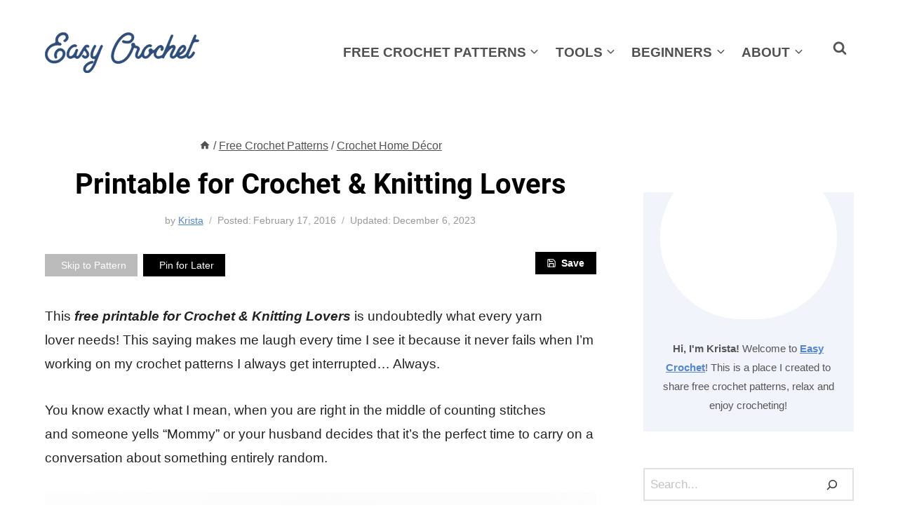

--- FILE ---
content_type: text/html
request_url: https://easycrochet.com/free-printable-crochet-knitting-funny-print/
body_size: 44628
content:
<!doctype html>
<html lang="en-US" class="no-js" itemtype="https://schema.org/Blog" itemscope>
<head>
<meta charset="UTF-8">
<script type="pmdelayedscript" data-cfasync="false" data-no-optimize="1" data-no-defer="1" data-no-minify="1">
var gform;gform||(document.addEventListener("gform_main_scripts_loaded",function(){gform.scriptsLoaded=!0}),document.addEventListener("gform/theme/scripts_loaded",function(){gform.themeScriptsLoaded=!0}),window.addEventListener("DOMContentLoaded",function(){gform.domLoaded=!0}),gform={domLoaded:!1,scriptsLoaded:!1,themeScriptsLoaded:!1,isFormEditor:()=>"function"==typeof InitializeEditor,callIfLoaded:function(o){return!(!gform.domLoaded||!gform.scriptsLoaded||!gform.themeScriptsLoaded&&!gform.isFormEditor()||(gform.isFormEditor()&&console.warn("The use of gform.initializeOnLoaded() is deprecated in the form editor context and will be removed in Gravity Forms 3.1."),o(),0))},initializeOnLoaded:function(o){gform.callIfLoaded(o)||(document.addEventListener("gform_main_scripts_loaded",()=>{gform.scriptsLoaded=!0,gform.callIfLoaded(o)}),document.addEventListener("gform/theme/scripts_loaded",()=>{gform.themeScriptsLoaded=!0,gform.callIfLoaded(o)}),window.addEventListener("DOMContentLoaded",()=>{gform.domLoaded=!0,gform.callIfLoaded(o)}))},hooks:{action:{},filter:{}},addAction:function(o,r,e,t){gform.addHook("action",o,r,e,t)},addFilter:function(o,r,e,t){gform.addHook("filter",o,r,e,t)},doAction:function(o){gform.doHook("action",o,arguments)},applyFilters:function(o){return gform.doHook("filter",o,arguments)},removeAction:function(o,r){gform.removeHook("action",o,r)},removeFilter:function(o,r,e){gform.removeHook("filter",o,r,e)},addHook:function(o,r,e,t,n){null==gform.hooks[o][r]&&(gform.hooks[o][r]=[]);var d=gform.hooks[o][r];null==n&&(n=r+"_"+d.length),gform.hooks[o][r].push({tag:n,callable:e,priority:t=null==t?10:t})},doHook:function(r,o,e){var t;if(e=Array.prototype.slice.call(e,1),null!=gform.hooks[r][o]&&((o=gform.hooks[r][o]).sort(function(o,r){return o.priority-r.priority}),o.forEach(function(o){"function"!=typeof(t=o.callable)&&(t=window[t]),"action"==r?t.apply(null,e):e[0]=t.apply(null,e)})),"filter"==r)return e[0]},removeHook:function(o,r,t,n){var e;null!=gform.hooks[o][r]&&(e=(e=gform.hooks[o][r]).filter(function(o,r,e){return!!(null!=n&&n!=o.tag||null!=t&&t!=o.priority)}),gform.hooks[o][r]=e)}});
</script>
<meta name="viewport" content="width=device-width, initial-scale=1, minimum-scale=1">
<meta name='robots' content='index, follow, max-image-preview:large, max-snippet:-1, max-video-preview:-1' />
<style>img:is([sizes="auto" i], [sizes^="auto," i]) { contain-intrinsic-size: 3000px 1500px }</style>
<!-- This site is optimized with the Yoast SEO plugin v26.3 - https://yoast.com/wordpress/plugins/seo/ -->
<title>Printable for Crochet &amp; Knitting Lovers - Easy Crochet Patterns</title><link rel="preload" href="https://easycrochet.com/wp-content/uploads/2022/07/easycrochet-logo-fresh.svg" as="image" fetchpriority="high"><link rel="preload" href="https://easycrochet.com/wp-content/uploads/2016/02/Donttalktomewhenimcountingframe2.gif" as="image" fetchpriority="high">
<meta name="description" content="Print your free printable for crochet &amp; knitting lovers today with this FREE download from Easy Crochet.The perfect saying for any yarn addict!" />
<link rel="canonical" href="https://easycrochet.com/free-printable-crochet-knitting-funny-print/" />
<meta property="og:locale" content="en_US" />
<meta property="og:type" content="article" />
<meta property="og:title" content="Printable for Crochet &amp; Knitting Lovers - Easy Crochet Patterns" />
<meta property="og:description" content="Print your free printable for crochet &amp; knitting lovers today with this FREE download from Easy Crochet.The perfect saying for any yarn addict!" />
<meta property="og:url" content="https://easycrochet.com/free-printable-crochet-knitting-funny-print/" />
<meta property="og:site_name" content="Easy Crochet Patterns" />
<meta property="article:publisher" content="https://www.facebook.com/easycrochetcom" />
<meta property="article:author" content="https://www.facebook.com/easycrochetcom" />
<meta property="article:published_time" content="2016-02-17T19:32:41+00:00" />
<meta property="article:modified_time" content="2023-12-06T21:42:24+00:00" />
<meta property="og:image" content="https://easycrochet.com/wp-content/uploads/2016/02/Donttalktomewhenimcountingframe2.png" />
<meta property="og:image:width" content="667" />
<meta property="og:image:height" content="667" />
<meta property="og:image:type" content="image/png" />
<meta name="author" content="Krista" />
<script type="application/ld+json" class="yoast-schema-graph">{"@context":"https://schema.org","@graph":[{"@type":"Article","@id":"https://easycrochet.com/free-printable-crochet-knitting-funny-print/#article","isPartOf":{"@id":"https://easycrochet.com/free-printable-crochet-knitting-funny-print/"},"author":{"name":"Krista","@id":"https://easycrochet.com/#/schema/person/8c450ae1cc4ee2cba6ccedc2a1f29f99"},"headline":"Printable for Crochet &#038; Knitting Lovers","datePublished":"2016-02-17T19:32:41+00:00","dateModified":"2023-12-06T21:42:24+00:00","mainEntityOfPage":{"@id":"https://easycrochet.com/free-printable-crochet-knitting-funny-print/"},"wordCount":230,"commentCount":3,"publisher":{"@id":"https://easycrochet.com/#organization"},"image":{"@id":"https://easycrochet.com/free-printable-crochet-knitting-funny-print/#primaryimage"},"thumbnailUrl":"https://easycrochet.com/wp-content/uploads/2016/02/Donttalktomewhenimcountingframe2.png","articleSection":["Crochet Home Décor","Printables"],"inLanguage":"en-US","potentialAction":[{"@type":"CommentAction","name":"Comment","target":["https://easycrochet.com/free-printable-crochet-knitting-funny-print/#respond"]}]},{"@type":"WebPage","@id":"https://easycrochet.com/free-printable-crochet-knitting-funny-print/","url":"https://easycrochet.com/free-printable-crochet-knitting-funny-print/","name":"Printable for Crochet & Knitting Lovers - Easy Crochet Patterns","isPartOf":{"@id":"https://easycrochet.com/#website"},"primaryImageOfPage":{"@id":"https://easycrochet.com/free-printable-crochet-knitting-funny-print/#primaryimage"},"image":{"@id":"https://easycrochet.com/free-printable-crochet-knitting-funny-print/#primaryimage"},"thumbnailUrl":"https://easycrochet.com/wp-content/uploads/2016/02/Donttalktomewhenimcountingframe2.png","datePublished":"2016-02-17T19:32:41+00:00","dateModified":"2023-12-06T21:42:24+00:00","description":"Print your free printable for crochet & knitting lovers today with this FREE download from Easy Crochet.The perfect saying for any yarn addict!","breadcrumb":{"@id":"https://easycrochet.com/free-printable-crochet-knitting-funny-print/#breadcrumb"},"inLanguage":"en-US","potentialAction":[{"@type":"ReadAction","target":["https://easycrochet.com/free-printable-crochet-knitting-funny-print/"]}]},{"@type":"ImageObject","inLanguage":"en-US","@id":"https://easycrochet.com/free-printable-crochet-knitting-funny-print/#primaryimage","url":"https://easycrochet.com/wp-content/uploads/2016/02/Donttalktomewhenimcountingframe2.png","contentUrl":"https://easycrochet.com/wp-content/uploads/2016/02/Donttalktomewhenimcountingframe2.png","width":667,"height":667},{"@type":"BreadcrumbList","@id":"https://easycrochet.com/free-printable-crochet-knitting-funny-print/#breadcrumb","itemListElement":[{"@type":"ListItem","position":1,"name":"Home","item":"https://easycrochet.com/"},{"@type":"ListItem","position":2,"name":"Free Crochet Patterns","item":"https://easycrochet.com/category/crochet-patterns/"},{"@type":"ListItem","position":3,"name":"Crochet Home Décor","item":"https://easycrochet.com/category/crochet-patterns/for-the-home/"},{"@type":"ListItem","position":4,"name":"Printable for Crochet &#038; Knitting Lovers"}]},{"@type":"WebSite","@id":"https://easycrochet.com/#website","url":"https://easycrochet.com/","name":"Easy Crochet","description":"Free Crochet Patterns for Blankets, Scarves, Hats and more! ","publisher":{"@id":"https://easycrochet.com/#organization"},"alternateName":"Easy Crochet","potentialAction":[{"@type":"SearchAction","target":{"@type":"EntryPoint","urlTemplate":"https://easycrochet.com/?s={search_term_string}"},"query-input":{"@type":"PropertyValueSpecification","valueRequired":true,"valueName":"search_term_string"}}],"inLanguage":"en-US"},{"@type":"Organization","@id":"https://easycrochet.com/#organization","name":"Easy Crochet","url":"https://easycrochet.com/","logo":{"@type":"ImageObject","inLanguage":"en-US","@id":"https://easycrochet.com/#/schema/logo/image/","url":"https://easycrochet.com/wp-content/uploads/2020/04/cover-image.png","contentUrl":"https://easycrochet.com/wp-content/uploads/2020/04/cover-image.png","width":1200,"height":700,"caption":"Easy Crochet"},"image":{"@id":"https://easycrochet.com/#/schema/logo/image/"},"sameAs":["https://www.facebook.com/easycrochetcom","https://x.com/easycrochetcom","https://instagram.com/easycrochetcom/","https://www.pinterest.com/easycrochetcom/","https://www.youtube.com/rescuedpawdesigns"]},{"@type":"Person","@id":"https://easycrochet.com/#/schema/person/8c450ae1cc4ee2cba6ccedc2a1f29f99","name":"Krista","image":{"@type":"ImageObject","inLanguage":"en-US","@id":"https://easycrochet.com/#/schema/person/image/","url":"https://secure.gravatar.com/avatar/3ee8d10549c3400de57f10c3494903c19e46f3bae8af67515f3a19a3cc124bea?s=96&d=mm&r=g","contentUrl":"https://secure.gravatar.com/avatar/3ee8d10549c3400de57f10c3494903c19e46f3bae8af67515f3a19a3cc124bea?s=96&d=mm&r=g","caption":"Krista"},"description":"I love crocheting, every dog I've ever seen, and working at home in comfy yoga pants. Grab a cup of coffee and lets get to work on your next project together!","sameAs":["https://easycrochet.com/about/","https://www.facebook.com/easycrochetcom","https://www.instagram.com/easycrochetcom","https://www.pinterest.com/easycrochetcom","https://x.com/https://www.twitter.com/easycrochetcom"],"url":"https://easycrochet.com/designer/krista/"}]}</script>
<!-- / Yoast SEO plugin. -->
<link rel='dns-prefetch' href='//scripts.mediavine.com' />
<script type="pmdelayedscript" data-cfasync="false" data-no-optimize="1" data-no-defer="1" data-no-minify="1">document.documentElement.classList.remove( 'no-js' );</script>
<link rel="alternate" type="application/rss+xml" title="Easy Crochet Patterns &raquo; Stories Feed" href="https://easycrochet.com/web-stories/feed/"><link rel='stylesheet' id='kadence-blocks-pro-modal-css' href='//easycrochet.com/wp-content/cache/wpfc-minified/7kxpiu4t/hq3fo.css' media='all' />
<link rel='stylesheet' id='wp-block-library-css' href='//easycrochet.com/wp-content/cache/wpfc-minified/8n6rwi5g/hq3fc.css' media='all' />
<style id='classic-theme-styles-inline-css'>
/*! This file is auto-generated */
.wp-block-button__link{color:#fff;background-color:#32373c;border-radius:9999px;box-shadow:none;text-decoration:none;padding:calc(.667em + 2px) calc(1.333em + 2px);font-size:1.125em}.wp-block-file__button{background:#32373c;color:#fff;text-decoration:none}
</style>
<style id='safe-svg-svg-icon-style-inline-css'>
.safe-svg-cover{text-align:center}.safe-svg-cover .safe-svg-inside{display:inline-block;max-width:100%}.safe-svg-cover svg{fill:currentColor;height:100%;max-height:100%;max-width:100%;width:100%}
</style>
<style id='global-styles-inline-css'>
:root{--wp--preset--aspect-ratio--square: 1;--wp--preset--aspect-ratio--4-3: 4/3;--wp--preset--aspect-ratio--3-4: 3/4;--wp--preset--aspect-ratio--3-2: 3/2;--wp--preset--aspect-ratio--2-3: 2/3;--wp--preset--aspect-ratio--16-9: 16/9;--wp--preset--aspect-ratio--9-16: 9/16;--wp--preset--color--black: #000000;--wp--preset--color--cyan-bluish-gray: #abb8c3;--wp--preset--color--white: #ffffff;--wp--preset--color--pale-pink: #f78da7;--wp--preset--color--vivid-red: #cf2e2e;--wp--preset--color--luminous-vivid-orange: #ff6900;--wp--preset--color--luminous-vivid-amber: #fcb900;--wp--preset--color--light-green-cyan: #7bdcb5;--wp--preset--color--vivid-green-cyan: #00d084;--wp--preset--color--pale-cyan-blue: #8ed1fc;--wp--preset--color--vivid-cyan-blue: #0693e3;--wp--preset--color--vivid-purple: #9b51e0;--wp--preset--color--theme-palette-1: var(--global-palette1);--wp--preset--color--theme-palette-2: var(--global-palette2);--wp--preset--color--theme-palette-3: var(--global-palette3);--wp--preset--color--theme-palette-4: var(--global-palette4);--wp--preset--color--theme-palette-5: var(--global-palette5);--wp--preset--color--theme-palette-6: var(--global-palette6);--wp--preset--color--theme-palette-7: var(--global-palette7);--wp--preset--color--theme-palette-8: var(--global-palette8);--wp--preset--color--theme-palette-9: var(--global-palette9);--wp--preset--color--theme-palette-10: var(--global-palette10);--wp--preset--color--theme-palette-11: var(--global-palette11);--wp--preset--color--theme-palette-12: var(--global-palette12);--wp--preset--color--theme-palette-13: var(--global-palette13);--wp--preset--color--theme-palette-14: var(--global-palette14);--wp--preset--color--theme-palette-15: var(--global-palette15);--wp--preset--gradient--vivid-cyan-blue-to-vivid-purple: linear-gradient(135deg,rgba(6,147,227,1) 0%,rgb(155,81,224) 100%);--wp--preset--gradient--light-green-cyan-to-vivid-green-cyan: linear-gradient(135deg,rgb(122,220,180) 0%,rgb(0,208,130) 100%);--wp--preset--gradient--luminous-vivid-amber-to-luminous-vivid-orange: linear-gradient(135deg,rgba(252,185,0,1) 0%,rgba(255,105,0,1) 100%);--wp--preset--gradient--luminous-vivid-orange-to-vivid-red: linear-gradient(135deg,rgba(255,105,0,1) 0%,rgb(207,46,46) 100%);--wp--preset--gradient--very-light-gray-to-cyan-bluish-gray: linear-gradient(135deg,rgb(238,238,238) 0%,rgb(169,184,195) 100%);--wp--preset--gradient--cool-to-warm-spectrum: linear-gradient(135deg,rgb(74,234,220) 0%,rgb(151,120,209) 20%,rgb(207,42,186) 40%,rgb(238,44,130) 60%,rgb(251,105,98) 80%,rgb(254,248,76) 100%);--wp--preset--gradient--blush-light-purple: linear-gradient(135deg,rgb(255,206,236) 0%,rgb(152,150,240) 100%);--wp--preset--gradient--blush-bordeaux: linear-gradient(135deg,rgb(254,205,165) 0%,rgb(254,45,45) 50%,rgb(107,0,62) 100%);--wp--preset--gradient--luminous-dusk: linear-gradient(135deg,rgb(255,203,112) 0%,rgb(199,81,192) 50%,rgb(65,88,208) 100%);--wp--preset--gradient--pale-ocean: linear-gradient(135deg,rgb(255,245,203) 0%,rgb(182,227,212) 50%,rgb(51,167,181) 100%);--wp--preset--gradient--electric-grass: linear-gradient(135deg,rgb(202,248,128) 0%,rgb(113,206,126) 100%);--wp--preset--gradient--midnight: linear-gradient(135deg,rgb(2,3,129) 0%,rgb(40,116,252) 100%);--wp--preset--font-size--small: var(--global-font-size-small);--wp--preset--font-size--medium: var(--global-font-size-medium);--wp--preset--font-size--large: var(--global-font-size-large);--wp--preset--font-size--x-large: 42px;--wp--preset--font-size--larger: var(--global-font-size-larger);--wp--preset--font-size--xxlarge: var(--global-font-size-xxlarge);--wp--preset--spacing--20: 0.44rem;--wp--preset--spacing--30: 0.67rem;--wp--preset--spacing--40: 1rem;--wp--preset--spacing--50: 1.5rem;--wp--preset--spacing--60: 2.25rem;--wp--preset--spacing--70: 3.38rem;--wp--preset--spacing--80: 5.06rem;--wp--preset--shadow--natural: 6px 6px 9px rgba(0, 0, 0, 0.2);--wp--preset--shadow--deep: 12px 12px 50px rgba(0, 0, 0, 0.4);--wp--preset--shadow--sharp: 6px 6px 0px rgba(0, 0, 0, 0.2);--wp--preset--shadow--outlined: 6px 6px 0px -3px rgba(255, 255, 255, 1), 6px 6px rgba(0, 0, 0, 1);--wp--preset--shadow--crisp: 6px 6px 0px rgba(0, 0, 0, 1);}:where(.is-layout-flex){gap: 0.5em;}:where(.is-layout-grid){gap: 0.5em;}body .is-layout-flex{display: flex;}.is-layout-flex{flex-wrap: wrap;align-items: center;}.is-layout-flex > :is(*, div){margin: 0;}body .is-layout-grid{display: grid;}.is-layout-grid > :is(*, div){margin: 0;}:where(.wp-block-columns.is-layout-flex){gap: 2em;}:where(.wp-block-columns.is-layout-grid){gap: 2em;}:where(.wp-block-post-template.is-layout-flex){gap: 1.25em;}:where(.wp-block-post-template.is-layout-grid){gap: 1.25em;}.has-black-color{color: var(--wp--preset--color--black) !important;}.has-cyan-bluish-gray-color{color: var(--wp--preset--color--cyan-bluish-gray) !important;}.has-white-color{color: var(--wp--preset--color--white) !important;}.has-pale-pink-color{color: var(--wp--preset--color--pale-pink) !important;}.has-vivid-red-color{color: var(--wp--preset--color--vivid-red) !important;}.has-luminous-vivid-orange-color{color: var(--wp--preset--color--luminous-vivid-orange) !important;}.has-luminous-vivid-amber-color{color: var(--wp--preset--color--luminous-vivid-amber) !important;}.has-light-green-cyan-color{color: var(--wp--preset--color--light-green-cyan) !important;}.has-vivid-green-cyan-color{color: var(--wp--preset--color--vivid-green-cyan) !important;}.has-pale-cyan-blue-color{color: var(--wp--preset--color--pale-cyan-blue) !important;}.has-vivid-cyan-blue-color{color: var(--wp--preset--color--vivid-cyan-blue) !important;}.has-vivid-purple-color{color: var(--wp--preset--color--vivid-purple) !important;}.has-black-background-color{background-color: var(--wp--preset--color--black) !important;}.has-cyan-bluish-gray-background-color{background-color: var(--wp--preset--color--cyan-bluish-gray) !important;}.has-white-background-color{background-color: var(--wp--preset--color--white) !important;}.has-pale-pink-background-color{background-color: var(--wp--preset--color--pale-pink) !important;}.has-vivid-red-background-color{background-color: var(--wp--preset--color--vivid-red) !important;}.has-luminous-vivid-orange-background-color{background-color: var(--wp--preset--color--luminous-vivid-orange) !important;}.has-luminous-vivid-amber-background-color{background-color: var(--wp--preset--color--luminous-vivid-amber) !important;}.has-light-green-cyan-background-color{background-color: var(--wp--preset--color--light-green-cyan) !important;}.has-vivid-green-cyan-background-color{background-color: var(--wp--preset--color--vivid-green-cyan) !important;}.has-pale-cyan-blue-background-color{background-color: var(--wp--preset--color--pale-cyan-blue) !important;}.has-vivid-cyan-blue-background-color{background-color: var(--wp--preset--color--vivid-cyan-blue) !important;}.has-vivid-purple-background-color{background-color: var(--wp--preset--color--vivid-purple) !important;}.has-black-border-color{border-color: var(--wp--preset--color--black) !important;}.has-cyan-bluish-gray-border-color{border-color: var(--wp--preset--color--cyan-bluish-gray) !important;}.has-white-border-color{border-color: var(--wp--preset--color--white) !important;}.has-pale-pink-border-color{border-color: var(--wp--preset--color--pale-pink) !important;}.has-vivid-red-border-color{border-color: var(--wp--preset--color--vivid-red) !important;}.has-luminous-vivid-orange-border-color{border-color: var(--wp--preset--color--luminous-vivid-orange) !important;}.has-luminous-vivid-amber-border-color{border-color: var(--wp--preset--color--luminous-vivid-amber) !important;}.has-light-green-cyan-border-color{border-color: var(--wp--preset--color--light-green-cyan) !important;}.has-vivid-green-cyan-border-color{border-color: var(--wp--preset--color--vivid-green-cyan) !important;}.has-pale-cyan-blue-border-color{border-color: var(--wp--preset--color--pale-cyan-blue) !important;}.has-vivid-cyan-blue-border-color{border-color: var(--wp--preset--color--vivid-cyan-blue) !important;}.has-vivid-purple-border-color{border-color: var(--wp--preset--color--vivid-purple) !important;}.has-vivid-cyan-blue-to-vivid-purple-gradient-background{background: var(--wp--preset--gradient--vivid-cyan-blue-to-vivid-purple) !important;}.has-light-green-cyan-to-vivid-green-cyan-gradient-background{background: var(--wp--preset--gradient--light-green-cyan-to-vivid-green-cyan) !important;}.has-luminous-vivid-amber-to-luminous-vivid-orange-gradient-background{background: var(--wp--preset--gradient--luminous-vivid-amber-to-luminous-vivid-orange) !important;}.has-luminous-vivid-orange-to-vivid-red-gradient-background{background: var(--wp--preset--gradient--luminous-vivid-orange-to-vivid-red) !important;}.has-very-light-gray-to-cyan-bluish-gray-gradient-background{background: var(--wp--preset--gradient--very-light-gray-to-cyan-bluish-gray) !important;}.has-cool-to-warm-spectrum-gradient-background{background: var(--wp--preset--gradient--cool-to-warm-spectrum) !important;}.has-blush-light-purple-gradient-background{background: var(--wp--preset--gradient--blush-light-purple) !important;}.has-blush-bordeaux-gradient-background{background: var(--wp--preset--gradient--blush-bordeaux) !important;}.has-luminous-dusk-gradient-background{background: var(--wp--preset--gradient--luminous-dusk) !important;}.has-pale-ocean-gradient-background{background: var(--wp--preset--gradient--pale-ocean) !important;}.has-electric-grass-gradient-background{background: var(--wp--preset--gradient--electric-grass) !important;}.has-midnight-gradient-background{background: var(--wp--preset--gradient--midnight) !important;}.has-small-font-size{font-size: var(--wp--preset--font-size--small) !important;}.has-medium-font-size{font-size: var(--wp--preset--font-size--medium) !important;}.has-large-font-size{font-size: var(--wp--preset--font-size--large) !important;}.has-x-large-font-size{font-size: var(--wp--preset--font-size--x-large) !important;}
:where(.wp-block-post-template.is-layout-flex){gap: 1.25em;}:where(.wp-block-post-template.is-layout-grid){gap: 1.25em;}
:where(.wp-block-columns.is-layout-flex){gap: 2em;}:where(.wp-block-columns.is-layout-grid){gap: 2em;}
:root :where(.wp-block-pullquote){font-size: 1.5em;line-height: 1.6;}
</style>
<link rel='stylesheet' id='wpa-css-css' href='//easycrochet.com/wp-content/cache/wpfc-minified/6kmkdx4y/hq3fc.css' media='all' />
<link rel='stylesheet' id='child-theme-css' href='//easycrochet.com/wp-content/cache/wpfc-minified/m92gdk9a/hq3fc.css' media='all' />
<link rel='stylesheet' id='kadence-global-css' href='//easycrochet.com/wp-content/cache/wpfc-minified/km8ie3z9/hq3fc.css' media='all' />
<style id='kadence-global-inline-css'>
/* Kadence Base CSS */
:root{--global-palette1:#5485ce;--global-palette2:#3a4974;--global-palette3:#222222;--global-palette4:#3B3B3B;--global-palette5:#515151;--global-palette6:#626262;--global-palette7:#E1E1E1;--global-palette8:#F7F7F7;--global-palette9:#ffffff;--global-palette10:oklch(from var(--global-palette1) calc(l + 0.10 * (1 - l)) calc(c * 1.00) calc(h + 180) / 100%);--global-palette11:#13612e;--global-palette12:#1159af;--global-palette13:#b82105;--global-palette14:#f7630c;--global-palette15:#f5a524;--global-palette9rgb:255, 255, 255;--global-palette-highlight:var(--global-palette1);--global-palette-highlight-alt:var(--global-palette2);--global-palette-highlight-alt2:var(--global-palette9);--global-palette-btn-bg:var(--global-palette1);--global-palette-btn-bg-hover:var(--global-palette2);--global-palette-btn:var(--global-palette9);--global-palette-btn-hover:var(--global-palette9);--global-palette-btn-sec-bg:var(--global-palette7);--global-palette-btn-sec-bg-hover:var(--global-palette2);--global-palette-btn-sec:var(--global-palette3);--global-palette-btn-sec-hover:var(--global-palette9);--global-body-font-family:Helvetica, sans-serif;--global-heading-font-family:Roboto, sans-serif;--global-primary-nav-font-family:inherit;--global-fallback-font:sans-serif;--global-display-fallback-font:sans-serif;--global-content-width:1201px;--global-content-wide-width:calc(1201px + 230px);--global-content-narrow-width:842px;--global-content-edge-padding:1.5rem;--global-content-boxed-padding:2rem;--global-calc-content-width:calc(1201px - var(--global-content-edge-padding) - var(--global-content-edge-padding) );--wp--style--global--content-size:var(--global-calc-content-width);}.wp-site-blocks{--global-vw:calc( 100vw - ( 0.5 * var(--scrollbar-offset)));}body{background:var(--global-palette9);-webkit-font-smoothing:antialiased;-moz-osx-font-smoothing:grayscale;}body, input, select, optgroup, textarea{font-style:normal;font-weight:400;font-size:19px;line-height:1.8;font-family:var(--global-body-font-family);color:var(--global-palette3);}.content-bg, body.content-style-unboxed .site{background:var(--global-palette9);}@media all and (max-width: 767px){body{font-size:20px;}}h1,h2,h3,h4,h5,h6{font-family:var(--global-heading-font-family);}h1{font-style:normal;font-weight:700;font-size:40px;color:#000000;}h2{font-style:normal;font-weight:700;font-size:34px;line-height:1;color:#000000;}h3{font-style:normal;font-weight:700;font-size:26px;color:#1d1d46;}h4{font-style:normal;font-weight:700;font-size:22px;color:#1d1d46;}h5{font-style:normal;font-weight:700;font-size:20px;line-height:1.5;color:#1d1d46;}h6{font-style:normal;font-weight:700;font-size:18px;line-height:1.5;color:var(--global-palette5);}.entry-hero h1{font-style:normal;}.entry-hero .kadence-breadcrumbs, .entry-hero .search-form{font-style:normal;}@media all and (max-width: 767px){h1{font-size:32px;line-height:46px;}h2{font-size:30px;line-height:1.2;}}.entry-hero .kadence-breadcrumbs{max-width:1201px;}.site-container, .site-header-row-layout-contained, .site-footer-row-layout-contained, .entry-hero-layout-contained, .comments-area, .alignfull > .wp-block-cover__inner-container, .alignwide > .wp-block-cover__inner-container{max-width:var(--global-content-width);}.content-width-narrow .content-container.site-container, .content-width-narrow .hero-container.site-container{max-width:var(--global-content-narrow-width);}@media all and (min-width: 1431px){.wp-site-blocks .content-container  .alignwide{margin-left:-115px;margin-right:-115px;width:unset;max-width:unset;}}@media all and (min-width: 1102px){.content-width-narrow .wp-site-blocks .content-container .alignwide{margin-left:-130px;margin-right:-130px;width:unset;max-width:unset;}}.content-style-boxed .wp-site-blocks .entry-content .alignwide{margin-left:calc( -1 * var( --global-content-boxed-padding ) );margin-right:calc( -1 * var( --global-content-boxed-padding ) );}.content-area{margin-top:4rem;margin-bottom:4rem;}@media all and (max-width: 1024px){.content-area{margin-top:0.8rem;margin-bottom:0.8rem;}}@media all and (max-width: 767px){.content-area{margin-top:0.62rem;margin-bottom:0.62rem;}}@media all and (max-width: 1024px){:root{--global-content-boxed-padding:2rem;}}@media all and (max-width: 767px){:root{--global-content-boxed-padding:1.5rem;}}.entry-content-wrap{padding:2rem;}@media all and (max-width: 1024px){.entry-content-wrap{padding:2rem;}}@media all and (max-width: 767px){.entry-content-wrap{padding:1.5rem;}}.entry.single-entry{box-shadow:0px 15px 15px -10px rgba(0,0,0,0.05);}.entry.loop-entry{box-shadow:0px 15px 15px -10px rgba(0,0,0,0.05);}.loop-entry .entry-content-wrap{padding:2rem;}@media all and (max-width: 1024px){.loop-entry .entry-content-wrap{padding:2rem;}}@media all and (max-width: 767px){.loop-entry .entry-content-wrap{padding:1.5rem;}}.primary-sidebar.widget-area .widget{margin-bottom:1.5em;font-style:normal;font-weight:400;font-size:15px;font-family:var(--global-body-font-family, inherit);color:var(--global-palette4);}.primary-sidebar.widget-area .widget-title{font-weight:700;font-size:20px;line-height:1.5;color:var(--global-palette3);}.primary-sidebar.widget-area .sidebar-inner-wrap a:where(:not(.button):not(.wp-block-button__link):not(.wp-element-button)){color:var(--global-palette1);}.primary-sidebar.widget-area .sidebar-inner-wrap a:where(:not(.button):not(.wp-block-button__link):not(.wp-element-button)):hover{color:var(--global-palette2);}button, .button, .wp-block-button__link, input[type="button"], input[type="reset"], input[type="submit"], .fl-button, .elementor-button-wrapper .elementor-button, .wc-block-components-checkout-place-order-button, .wc-block-cart__submit{font-style:normal;font-weight:700;font-size:20px;border-radius:0px;padding:10px 10px 10px 10px;box-shadow:0px 0px 0px -7px var(--global-palette6);}.wp-block-button.is-style-outline .wp-block-button__link{padding:10px 10px 10px 10px;}button:hover, button:focus, button:active, .button:hover, .button:focus, .button:active, .wp-block-button__link:hover, .wp-block-button__link:focus, .wp-block-button__link:active, input[type="button"]:hover, input[type="button"]:focus, input[type="button"]:active, input[type="reset"]:hover, input[type="reset"]:focus, input[type="reset"]:active, input[type="submit"]:hover, input[type="submit"]:focus, input[type="submit"]:active, .elementor-button-wrapper .elementor-button:hover, .elementor-button-wrapper .elementor-button:focus, .elementor-button-wrapper .elementor-button:active, .wc-block-cart__submit:hover{box-shadow:0px 15px 25px -7px rgba(0,0,0,0.1);}.kb-button.kb-btn-global-outline.kb-btn-global-inherit{padding-top:calc(10px - 2px);padding-right:calc(10px - 2px);padding-bottom:calc(10px - 2px);padding-left:calc(10px - 2px);}button.button-style-secondary, .button.button-style-secondary, .wp-block-button__link.button-style-secondary, input[type="button"].button-style-secondary, input[type="reset"].button-style-secondary, input[type="submit"].button-style-secondary, .fl-button.button-style-secondary, .elementor-button-wrapper .elementor-button.button-style-secondary, .wc-block-components-checkout-place-order-button.button-style-secondary, .wc-block-cart__submit.button-style-secondary{font-style:normal;font-weight:700;font-size:20px;}@media all and (min-width: 1025px){.transparent-header .entry-hero .entry-hero-container-inner{padding-top:90px;}}@media all and (max-width: 1024px){.mobile-transparent-header .entry-hero .entry-hero-container-inner{padding-top:60px;}}@media all and (max-width: 767px){.mobile-transparent-header .entry-hero .entry-hero-container-inner{padding-top:60px;}}.wp-site-blocks .post-title h1{font-style:normal;}.post-title .entry-taxonomies, .post-title .entry-taxonomies a{font-style:normal;}.post-title .entry-meta{font-style:normal;font-size:14px;}.post-title .kadence-breadcrumbs{font-style:normal;font-size:16px;color:var(--global-palette5);}.post-title .title-entry-excerpt{font-style:normal;}.post-hero-section .entry-hero-container-inner{background:var(--global-palette8);}.entry-hero.post-hero-section .entry-header{min-height:200px;}@media all and (max-width: 1024px){.entry-hero.post-hero-section .entry-header{min-height:226px;}}.loop-entry.type-post h2.entry-title{font-style:normal;font-weight:700;font-size:18px;line-height:1.5rem;text-transform:capitalize;color:var(--global-palette4);}body.social-brand-colors .social-show-brand-hover .social-link-facebook:not(.ignore-brand):not(.skip):not(.ignore):hover, body.social-brand-colors .social-show-brand-until .social-link-facebook:not(:hover):not(.skip):not(.ignore), body.social-brand-colors .social-show-brand-always .social-link-facebook:not(.ignore-brand):not(.skip):not(.ignore){background:#3b5998;}body.social-brand-colors .social-show-brand-hover.social-style-outline .social-link-facebook:not(.ignore-brand):not(.skip):not(.ignore):hover, body.social-brand-colors .social-show-brand-until.social-style-outline .social-link-facebook:not(:hover):not(.skip):not(.ignore), body.social-brand-colors .social-show-brand-always.social-style-outline .social-link-facebook:not(.ignore-brand):not(.skip):not(.ignore){color:#3b5998;}body.social-brand-colors .social-show-brand-hover .social-link-instagram:not(.ignore-brand):not(.skip):not(.ignore):hover, body.social-brand-colors .social-show-brand-until .social-link-instagram:not(:hover):not(.skip):not(.ignore), body.social-brand-colors .social-show-brand-always .social-link-instagram:not(.ignore-brand):not(.skip):not(.ignore){background:#517fa4;}body.social-brand-colors .social-show-brand-hover.social-style-outline .social-link-instagram:not(.ignore-brand):not(.skip):not(.ignore):hover, body.social-brand-colors .social-show-brand-until.social-style-outline .social-link-instagram:not(:hover):not(.skip):not(.ignore), body.social-brand-colors .social-show-brand-always.social-style-outline .social-link-instagram:not(.ignore-brand):not(.skip):not(.ignore){color:#517fa4;}body.social-brand-colors .social-show-brand-hover .social-link-pinterest:not(.ignore-brand):not(.skip):not(.ignore):hover, body.social-brand-colors .social-show-brand-until .social-link-pinterest:not(:hover):not(.skip):not(.ignore), body.social-brand-colors .social-show-brand-always .social-link-pinterest:not(.ignore-brand):not(.skip):not(.ignore){background:#C92228;}body.social-brand-colors .social-show-brand-hover.social-style-outline .social-link-pinterest:not(.ignore-brand):not(.skip):not(.ignore):hover, body.social-brand-colors .social-show-brand-until.social-style-outline .social-link-pinterest:not(:hover):not(.skip):not(.ignore), body.social-brand-colors .social-show-brand-always.social-style-outline .social-link-pinterest:not(.ignore-brand):not(.skip):not(.ignore){color:#C92228;}body.social-brand-colors .social-show-brand-hover .social-link-youtube:not(.ignore-brand):not(.skip):not(.ignore):hover, body.social-brand-colors .social-show-brand-until .social-link-youtube:not(:hover):not(.skip):not(.ignore), body.social-brand-colors .social-show-brand-always .social-link-youtube:not(.ignore-brand):not(.skip):not(.ignore){background:#FF3333;}body.social-brand-colors .social-show-brand-hover.social-style-outline .social-link-youtube:not(.ignore-brand):not(.skip):not(.ignore):hover, body.social-brand-colors .social-show-brand-until.social-style-outline .social-link-youtube:not(:hover):not(.skip):not(.ignore), body.social-brand-colors .social-show-brand-always.social-style-outline .social-link-youtube:not(.ignore-brand):not(.skip):not(.ignore){color:#FF3333;}body.social-brand-colors .social-show-brand-hover .social-link-facebook_group:not(.ignore-brand):not(.skip):not(.ignore):hover, body.social-brand-colors .social-show-brand-until .social-link-facebook_group:not(:hover):not(.skip):not(.ignore), body.social-brand-colors .social-show-brand-always .social-link-facebook_group:not(.ignore-brand):not(.skip):not(.ignore){background:#3b5998;}body.social-brand-colors .social-show-brand-hover.social-style-outline .social-link-facebook_group:not(.ignore-brand):not(.skip):not(.ignore):hover, body.social-brand-colors .social-show-brand-until.social-style-outline .social-link-facebook_group:not(:hover):not(.skip):not(.ignore), body.social-brand-colors .social-show-brand-always.social-style-outline .social-link-facebook_group:not(.ignore-brand):not(.skip):not(.ignore){color:#3b5998;}
/* Kadence Header CSS */
@media all and (max-width: 1024px){.mobile-transparent-header #masthead{position:absolute;left:0px;right:0px;z-index:100;}.kadence-scrollbar-fixer.mobile-transparent-header #masthead{right:var(--scrollbar-offset,0);}.mobile-transparent-header #masthead, .mobile-transparent-header .site-top-header-wrap .site-header-row-container-inner, .mobile-transparent-header .site-main-header-wrap .site-header-row-container-inner, .mobile-transparent-header .site-bottom-header-wrap .site-header-row-container-inner{background:transparent;}.site-header-row-tablet-layout-fullwidth, .site-header-row-tablet-layout-standard{padding:0px;}}@media all and (min-width: 1025px){.transparent-header #masthead{position:absolute;left:0px;right:0px;z-index:100;}.transparent-header.kadence-scrollbar-fixer #masthead{right:var(--scrollbar-offset,0);}.transparent-header #masthead, .transparent-header .site-top-header-wrap .site-header-row-container-inner, .transparent-header .site-main-header-wrap .site-header-row-container-inner, .transparent-header .site-bottom-header-wrap .site-header-row-container-inner{background:transparent;}}.site-branding a.brand img{max-width:220px;}.site-branding a.brand img.svg-logo-image{width:220px;}@media all and (max-width: 1024px){.site-branding a.brand img{max-width:200px;}.site-branding a.brand img.svg-logo-image{width:200px;}}@media all and (max-width: 767px){.site-branding a.brand img{max-width:170px;}.site-branding a.brand img.svg-logo-image{width:170px;}}.site-branding{padding:0rem 0rem 0rem 0rem;}@media all and (max-width: 1024px){.site-branding{padding:1.44rem 1.44rem 1.44rem 1.44rem;}}#masthead, #masthead .kadence-sticky-header.item-is-fixed:not(.item-at-start):not(.site-header-row-container):not(.site-main-header-wrap), #masthead .kadence-sticky-header.item-is-fixed:not(.item-at-start) > .site-header-row-container-inner{background:#ffffff;}.site-main-header-wrap .site-header-row-container-inner{background:var(--global-palette9);border-top:30px solid transparent;border-bottom:10px solid transparent;}.site-main-header-inner-wrap{min-height:90px;}@media all and (max-width: 1024px){.site-main-header-inner-wrap{min-height:60px;}}@media all and (max-width: 767px){.site-main-header-inner-wrap{min-height:60px;}}@media all and (max-width: 1024px){.site-main-header-wrap .site-header-row-container-inner>.site-container{padding:0px 0px 0px 0px;}}@media all and (max-width: 767px){.site-main-header-wrap .site-header-row-container-inner>.site-container{padding:15px 0px 0px 0px;}}.header-navigation[class*="header-navigation-style-underline"] .header-menu-container.primary-menu-container>ul>li>a:after{width:calc( 100% - 1.2em);}.main-navigation .primary-menu-container > ul > li.menu-item > a{padding-left:calc(1.2em / 2);padding-right:calc(1.2em / 2);padding-top:0.6em;padding-bottom:0.6em;color:var(--global-palette5);}.main-navigation .primary-menu-container > ul > li.menu-item .dropdown-nav-special-toggle{right:calc(1.2em / 2);}.main-navigation .primary-menu-container > ul li.menu-item > a{font-style:normal;font-weight:700;font-size:19px;line-height:1.6;text-transform:uppercase;}.main-navigation .primary-menu-container > ul > li.menu-item > a:hover{color:var(--global-palette-highlight);}
.header-navigation[class*="header-navigation-style-underline"] .header-menu-container.primary-menu-container>ul>li.current-menu-ancestor>a:after,
.header-navigation[class*="header-navigation-style-underline"] .header-menu-container.primary-menu-container>ul>li.current-page-parent>a:after,
.header-navigation[class*="header-navigation-style-underline"] .header-menu-container.primary-menu-container>ul>li.current-product-ancestor>a:after
{transform:scale(1, 1) translate(50%, 0);}
.main-navigation .primary-menu-container > ul > li.menu-item.current-menu-item > a, 
.main-navigation .primary-menu-container > ul > li.menu-item.current-menu-ancestor > a, 
.main-navigation .primary-menu-container > ul > li.menu-item.current-page-parent > a,
.main-navigation .primary-menu-container > ul > li.menu-item.current-product-ancestor > a
{color:var(--global-palette1);}.header-navigation .header-menu-container ul ul.sub-menu, .header-navigation .header-menu-container ul ul.submenu{background:var(--global-palette3);box-shadow:0px 2px 13px 0px rgba(0,0,0,0.1);}.header-navigation .header-menu-container ul ul li.menu-item, .header-menu-container ul.menu > li.kadence-menu-mega-enabled > ul > li.menu-item > a{border-bottom:1px solid rgba(255,255,255,0.1);border-radius:0px 0px 0px 0px;}.header-navigation .header-menu-container ul ul li.menu-item > a{width:250px;padding-top:1em;padding-bottom:1em;color:var(--global-palette8);font-style:normal;font-weight:400;font-size:13px;text-transform:uppercase;}.header-navigation .header-menu-container ul ul li.menu-item > a:hover{color:var(--global-palette9);background:var(--global-palette2);border-radius:0px 0px 0px 0px;}.header-navigation .header-menu-container ul ul li.menu-item.current-menu-item > a{color:var(--global-palette9);background:var(--global-palette1);border-radius:0px 0px 0px 0px;}.mobile-toggle-open-container .menu-toggle-open, .mobile-toggle-open-container .menu-toggle-open:focus{color:var(--global-palette5);padding:0px 30px 0px 0px;font-size:14px;}.mobile-toggle-open-container .menu-toggle-open.menu-toggle-style-bordered{border:1px solid currentColor;}.mobile-toggle-open-container .menu-toggle-open .menu-toggle-icon{font-size:20px;}.mobile-toggle-open-container .menu-toggle-open:hover, .mobile-toggle-open-container .menu-toggle-open:focus-visible{color:var(--global-palette-highlight);}.mobile-navigation ul li{font-style:normal;font-weight:400;font-size:16px;line-height:1.4;text-transform:capitalize;}.mobile-navigation ul li a{padding-top:0.5em;padding-bottom:0.5em;}.mobile-navigation ul li > a, .mobile-navigation ul li.menu-item-has-children > .drawer-nav-drop-wrap{color:var(--global-palette5);}.mobile-navigation ul li > a:hover, .mobile-navigation ul li.menu-item-has-children > .drawer-nav-drop-wrap:hover{color:var(--global-palette1);}.mobile-navigation ul li.current-menu-item > a, .mobile-navigation ul li.current-menu-item.menu-item-has-children > .drawer-nav-drop-wrap{color:var(--global-palette-highlight);}.mobile-navigation ul li.menu-item-has-children .drawer-nav-drop-wrap, .mobile-navigation ul li:not(.menu-item-has-children) a{border-bottom:1px solid rgba(255,255,255,0.1);}.mobile-navigation:not(.drawer-navigation-parent-toggle-true) ul li.menu-item-has-children .drawer-nav-drop-wrap button{border-left:1px solid rgba(255,255,255,0.1);}#mobile-drawer .drawer-inner, #mobile-drawer.popup-drawer-layout-fullwidth.popup-drawer-animation-slice .pop-portion-bg, #mobile-drawer.popup-drawer-layout-fullwidth.popup-drawer-animation-slice.pop-animated.show-drawer .drawer-inner{background:var(--global-palette9);}@media all and (max-width: 1024px){#mobile-drawer .drawer-inner, #mobile-drawer.popup-drawer-layout-fullwidth.popup-drawer-animation-slice .pop-portion-bg, #mobile-drawer.popup-drawer-layout-fullwidth.popup-drawer-animation-slice.pop-animated.show-drawer .drawer-inner{background:var(--global-palette9);}}@media all and (max-width: 767px){#mobile-drawer .drawer-inner, #mobile-drawer.popup-drawer-layout-fullwidth.popup-drawer-animation-slice .pop-portion-bg, #mobile-drawer.popup-drawer-layout-fullwidth.popup-drawer-animation-slice.pop-animated.show-drawer .drawer-inner{background:var(--global-palette9);}}#mobile-drawer .drawer-header .drawer-toggle{padding:0.4em 0.15em 0.4em 0.15em;font-size:28px;}#mobile-drawer .drawer-header .drawer-toggle, #mobile-drawer .drawer-header .drawer-toggle:focus{color:var(--global-palette5);}#mobile-drawer .drawer-header .drawer-toggle:hover, #mobile-drawer .drawer-header .drawer-toggle:focus:hover{color:var(--global-palette1);}.search-toggle-open-container .search-toggle-open{background:var(--global-palette9);color:var(--global-palette1);padding:0em 0.5em 0.25em 1em;}.search-toggle-open-container .search-toggle-open.search-toggle-style-bordered{border:1px solid currentColor;}.search-toggle-open-container .search-toggle-open .search-toggle-icon{font-size:1em;}@media all and (max-width: 1024px){.search-toggle-open-container .search-toggle-open .search-toggle-icon{font-size:24px;}}@media all and (max-width: 767px){.search-toggle-open-container .search-toggle-open .search-toggle-icon{font-size:20px;}}.search-toggle-open-container .search-toggle-open:hover, .search-toggle-open-container .search-toggle-open:focus{color:var(--global-palette2);background:var(--global-palette9);}#search-drawer .drawer-inner .drawer-content form input.search-field, #search-drawer .drawer-inner .drawer-content form .kadence-search-icon-wrap, #search-drawer .drawer-header{color:var(--global-palette8);}#search-drawer .drawer-inner .drawer-content form input.search-field:focus, #search-drawer .drawer-inner .drawer-content form input.search-submit:hover ~ .kadence-search-icon-wrap, #search-drawer .drawer-inner .drawer-content form button[type="submit"]:hover ~ .kadence-search-icon-wrap{color:var(--global-palette9);}#search-drawer .drawer-inner{background:var(--global-palette5);}@media all and (max-width: 1024px){#search-drawer .drawer-inner{background:var(--global-palette9);}}@media all and (max-width: 767px){#search-drawer .drawer-inner{background:var(--global-palette9);}}
/* Kadence Footer CSS */
#colophon{background:var(--global-palette9);}.site-middle-footer-inner-wrap{padding-top:0px;padding-bottom:0px;grid-column-gap:30px;grid-row-gap:30px;}.site-middle-footer-inner-wrap .widget{margin-bottom:30px;}.site-middle-footer-inner-wrap .site-footer-section:not(:last-child):after{right:calc(-30px / 2);}.site-top-footer-wrap .site-footer-row-container-inner{border-bottom:0px none transparent;}.site-top-footer-inner-wrap{padding-top:0px;padding-bottom:20px;grid-column-gap:30px;grid-row-gap:30px;}.site-top-footer-inner-wrap .widget{margin-bottom:30px;}.site-top-footer-inner-wrap .widget-area .widget-title{font-style:normal;text-transform:none;}.site-top-footer-inner-wrap .site-footer-section:not(:last-child):after{border-right:0px none transparent;right:calc(-30px / 2);}.site-bottom-footer-wrap .site-footer-row-container-inner{font-style:normal;font-weight:700;}.site-bottom-footer-inner-wrap{padding-top:30px;padding-bottom:30px;grid-column-gap:30px;}.site-bottom-footer-inner-wrap .widget{margin-bottom:30px;}.site-bottom-footer-inner-wrap .site-footer-section:not(:last-child):after{right:calc(-30px / 2);}.footer-social-wrap{margin:0px 0px 0px 0px;}.footer-social-wrap .footer-social-inner-wrap{font-size:1.3em;gap:0em;}.site-footer .site-footer-wrap .site-footer-section .footer-social-wrap .footer-social-inner-wrap .social-button{color:var(--global-palette6);border:2px none transparent;border-radius:1px;}#colophon .footer-navigation .footer-menu-container > ul > li > a{padding-left:calc(1em / 2);padding-right:calc(1em / 2);padding-top:calc(0em / 2);padding-bottom:calc(0em / 2);color:var(--global-palette1);}#colophon .footer-navigation .footer-menu-container > ul li a{font-style:normal;font-weight:700;font-size:13px;}#colophon .footer-navigation .footer-menu-container > ul li a:hover{color:var(--global-palette-highlight);}#colophon .footer-navigation .footer-menu-container > ul li.current-menu-item > a{color:var(--global-palette3);}
/* Kadence Pro Header CSS */
.header-navigation-dropdown-direction-left ul ul.submenu, .header-navigation-dropdown-direction-left ul ul.sub-menu{right:0px;left:auto;}.rtl .header-navigation-dropdown-direction-right ul ul.submenu, .rtl .header-navigation-dropdown-direction-right ul ul.sub-menu{left:0px;right:auto;}.header-account-button .nav-drop-title-wrap > .kadence-svg-iconset, .header-account-button > .kadence-svg-iconset{font-size:1.2em;}.site-header-item .header-account-button .nav-drop-title-wrap, .site-header-item .header-account-wrap > .header-account-button{display:flex;align-items:center;}.header-account-style-icon_label .header-account-label{padding-left:5px;}.header-account-style-label_icon .header-account-label{padding-right:5px;}.site-header-item .header-account-wrap .header-account-button{text-decoration:none;box-shadow:none;color:inherit;background:transparent;padding:0.6em 0em 0.6em 0em;}.header-mobile-account-wrap .header-account-button .nav-drop-title-wrap > .kadence-svg-iconset, .header-mobile-account-wrap .header-account-button > .kadence-svg-iconset{font-size:1.2em;}.header-mobile-account-wrap .header-account-button .nav-drop-title-wrap, .header-mobile-account-wrap > .header-account-button{display:flex;align-items:center;}.header-mobile-account-wrap.header-account-style-icon_label .header-account-label{padding-left:5px;}.header-mobile-account-wrap.header-account-style-label_icon .header-account-label{padding-right:5px;}.header-mobile-account-wrap .header-account-button{text-decoration:none;box-shadow:none;color:inherit;background:transparent;padding:0.6em 0em 0.6em 0em;}#login-drawer .drawer-inner .drawer-content{display:flex;justify-content:center;align-items:center;position:absolute;top:0px;bottom:0px;left:0px;right:0px;padding:0px;}#loginform p label{display:block;}#login-drawer #loginform{width:100%;}#login-drawer #loginform input{width:100%;}#login-drawer #loginform input[type="checkbox"]{width:auto;}#login-drawer .drawer-inner .drawer-header{position:relative;z-index:100;}#login-drawer .drawer-content_inner.widget_login_form_inner{padding:2em;width:100%;max-width:350px;border-radius:.25rem;background:var(--global-palette9);color:var(--global-palette4);}#login-drawer .lost_password a{color:var(--global-palette6);}#login-drawer .lost_password, #login-drawer .register-field{text-align:center;}#login-drawer .widget_login_form_inner p{margin-top:1.2em;margin-bottom:0em;}#login-drawer .widget_login_form_inner p:first-child{margin-top:0em;}#login-drawer .widget_login_form_inner label{margin-bottom:0.5em;}#login-drawer hr.register-divider{margin:1.2em 0;border-width:1px;}#login-drawer .register-field{font-size:90%;}@media all and (min-width: 1025px){#login-drawer hr.register-divider.hide-desktop{display:none;}#login-drawer p.register-field.hide-desktop{display:none;}}@media all and (max-width: 1024px){#login-drawer hr.register-divider.hide-mobile{display:none;}#login-drawer p.register-field.hide-mobile{display:none;}}@media all and (max-width: 767px){#login-drawer hr.register-divider.hide-mobile{display:none;}#login-drawer p.register-field.hide-mobile{display:none;}}.transparent-header #main-header .header-html2 a, .mobile-transparent-header .mobile-html2 a{color:var(--global-palette7);}.tertiary-navigation .tertiary-menu-container > ul > li.menu-item > a{padding-left:calc(1.2em / 2);padding-right:calc(1.2em / 2);padding-top:0.6em;padding-bottom:0.6em;color:var(--global-palette5);}.tertiary-navigation .tertiary-menu-container > ul > li.menu-item > a:hover{color:var(--global-palette-highlight);}.tertiary-navigation .tertiary-menu-container > ul > li.menu-item.current-menu-item > a{color:var(--global-palette3);}.header-navigation[class*="header-navigation-style-underline"] .header-menu-container.tertiary-menu-container>ul>li>a:after{width:calc( 100% - 1.2em);}.quaternary-navigation .quaternary-menu-container > ul > li.menu-item > a{padding-left:calc(1.2em / 2);padding-right:calc(1.2em / 2);padding-top:0.6em;padding-bottom:0.6em;color:var(--global-palette5);}.quaternary-navigation .quaternary-menu-container > ul > li.menu-item > a:hover{color:var(--global-palette-highlight);}.quaternary-navigation .quaternary-menu-container > ul > li.menu-item.current-menu-item > a{color:var(--global-palette3);}.header-navigation[class*="header-navigation-style-underline"] .header-menu-container.quaternary-menu-container>ul>li>a:after{width:calc( 100% - 1.2em);}#main-header .header-divider{border-right:1px solid var(--global-palette6);height:50%;}#main-header .header-divider2{border-right:2px solid var(--global-palette6);height:50%;}#main-header .header-divider3{border-right:1px solid var(--global-palette6);height:0%;}#mobile-header .header-mobile-divider, #mobile-drawer .header-mobile-divider{border-right:1px solid var(--global-palette6);height:50%;}#mobile-drawer .header-mobile-divider{border-top:1px solid var(--global-palette6);width:50%;}#mobile-header .header-mobile-divider2{border-right:1px solid var(--global-palette6);height:50%;}#mobile-drawer .header-mobile-divider2{border-top:1px solid var(--global-palette6);width:50%;}.header-item-search-bar form ::-webkit-input-placeholder{color:currentColor;opacity:0.5;}.header-item-search-bar form ::placeholder{color:currentColor;opacity:0.5;}.header-search-bar form{max-width:100%;width:240px;}.header-search-bar{margin:0px 0px 10px 20px;}.header-search-bar form input.search-field{font-style:normal;font-size:16px;line-height:1.3;text-transform:lowercase;border-color:var(--global-palette7);}.header-search-bar form input.search-field:focus{border-color:var(--global-palette1);}.header-mobile-search-bar form{max-width:calc(100vw - var(--global-sm-spacing) - var(--global-sm-spacing));width:240px;}.header-widget-lstyle-normal .header-widget-area-inner a:not(.button){text-decoration:underline;}.element-contact-inner-wrap{display:flex;flex-wrap:wrap;align-items:center;margin-top:-0.6em;margin-left:calc(-0.6em / 2);margin-right:calc(-0.6em / 2);}.element-contact-inner-wrap .header-contact-item{display:inline-flex;flex-wrap:wrap;align-items:center;margin-top:0.6em;margin-left:calc(0.6em / 2);margin-right:calc(0.6em / 2);}.element-contact-inner-wrap .header-contact-item .kadence-svg-iconset{font-size:1em;}.header-contact-item img{display:inline-block;}.header-contact-item .contact-label{margin-left:0.3em;}.rtl .header-contact-item .contact-label{margin-right:0.3em;margin-left:0px;}.header-mobile-contact-wrap .element-contact-inner-wrap{display:flex;flex-wrap:wrap;align-items:center;margin-top:-0.6em;margin-left:calc(-0.6em / 2);margin-right:calc(-0.6em / 2);}.header-mobile-contact-wrap .element-contact-inner-wrap .header-contact-item{display:inline-flex;flex-wrap:wrap;align-items:center;margin-top:0.6em;margin-left:calc(0.6em / 2);margin-right:calc(0.6em / 2);}.header-mobile-contact-wrap .element-contact-inner-wrap .header-contact-item .kadence-svg-iconset{font-size:1em;}#main-header .header-button2{box-shadow:0px 0px 0px -7px rgba(0,0,0,0);}#main-header .header-button2:hover{box-shadow:0px 15px 25px -7px rgba(0,0,0,0.1);}.mobile-header-button2-wrap .mobile-header-button-inner-wrap .mobile-header-button2{border:2px none transparent;box-shadow:0px 0px 0px -7px rgba(0,0,0,0);}.mobile-header-button2-wrap .mobile-header-button-inner-wrap .mobile-header-button2:hover{box-shadow:0px 15px 25px -7px rgba(0,0,0,0.1);}#widget-drawer.popup-drawer-layout-fullwidth .drawer-content .header-widget2, #widget-drawer.popup-drawer-layout-sidepanel .drawer-inner{max-width:400px;}#widget-drawer.popup-drawer-layout-fullwidth .drawer-content .header-widget2{margin:0 auto;}.widget-toggle-open{display:flex;align-items:center;background:transparent;box-shadow:none;}.widget-toggle-open:hover, .widget-toggle-open:focus{border-color:currentColor;background:transparent;box-shadow:none;}.widget-toggle-open .widget-toggle-icon{display:flex;}.widget-toggle-open .widget-toggle-label{padding-right:5px;}.rtl .widget-toggle-open .widget-toggle-label{padding-left:5px;padding-right:0px;}.widget-toggle-open .widget-toggle-label:empty, .rtl .widget-toggle-open .widget-toggle-label:empty{padding-right:0px;padding-left:0px;}.widget-toggle-open-container .widget-toggle-open{color:var(--global-palette5);padding:0.4em 0.6em 0.4em 0.6em;font-size:14px;}.widget-toggle-open-container .widget-toggle-open.widget-toggle-style-bordered{border:1px solid currentColor;}.widget-toggle-open-container .widget-toggle-open .widget-toggle-icon{font-size:20px;}.widget-toggle-open-container .widget-toggle-open:hover, .widget-toggle-open-container .widget-toggle-open:focus{color:var(--global-palette-highlight);}#widget-drawer .header-widget-2style-normal a:not(.button){text-decoration:underline;}#widget-drawer .header-widget-2style-plain a:not(.button){text-decoration:none;}#widget-drawer .header-widget2 .widget-title{color:var(--global-palette9);}#widget-drawer .header-widget2{color:var(--global-palette8);}#widget-drawer .header-widget2 a:not(.button), #widget-drawer .header-widget2 .drawer-sub-toggle{color:var(--global-palette8);}#widget-drawer .header-widget2 a:not(.button):hover, #widget-drawer .header-widget2 .drawer-sub-toggle:hover{color:var(--global-palette9);}#mobile-secondary-site-navigation ul li{font-size:14px;}#mobile-secondary-site-navigation ul li a{padding-top:1em;padding-bottom:1em;}#mobile-secondary-site-navigation ul li > a, #mobile-secondary-site-navigation ul li.menu-item-has-children > .drawer-nav-drop-wrap{color:var(--global-palette8);}#mobile-secondary-site-navigation ul li.current-menu-item > a, #mobile-secondary-site-navigation ul li.current-menu-item.menu-item-has-children > .drawer-nav-drop-wrap{color:var(--global-palette-highlight);}#mobile-secondary-site-navigation ul li.menu-item-has-children .drawer-nav-drop-wrap, #mobile-secondary-site-navigation ul li:not(.menu-item-has-children) a{border-bottom:1px solid rgba(255,255,255,0.1);}#mobile-secondary-site-navigation:not(.drawer-navigation-parent-toggle-true) ul li.menu-item-has-children .drawer-nav-drop-wrap button{border-left:1px solid rgba(255,255,255,0.1);}
</style>
<link rel='stylesheet' id='kadence-simplelightbox-css-css' href='//easycrochet.com/wp-content/cache/wpfc-minified/6l8l2g63/hq3fc.css' media='all' />
<link rel='stylesheet' id='menu-addons-css' href='//easycrochet.com/wp-content/cache/wpfc-minified/7lhr8dl5/hq3fc.css' media='all' />
<link rel='stylesheet' id='social_rocket-css' href='//easycrochet.com/wp-content/cache/wpfc-minified/7wr0v1i8/hq3fc.css' media='all' />
<style id='social_rocket-inline-css'>
.social-rocket-inline-buttons.social-rocket-desktop-only .social-rocket-buffer .social-rocket-button-icon,
.social-rocket-inline-buttons.social-rocket-desktop-only .social-rocket-buffer .social-rocket-button-cta,
.social-rocket-inline-buttons.social-rocket-desktop-only .social-rocket-buffer .social-rocket-button-count {
color: #ffffff;
}
.social-rocket-inline-buttons.social-rocket-desktop-only .social-rocket-button.social-rocket-buffer {
background-color: #000000;
}
.social-rocket-inline-buttons.social-rocket-desktop-only .social-rocket-button.social-rocket-buffer {
border-color: transparent;
}
.social-rocket-inline-buttons.social-rocket-desktop-only .social-rocket-buffer:hover .social-rocket-button-icon,
.social-rocket-inline-buttons.social-rocket-desktop-only .social-rocket-buffer:hover .social-rocket-button-cta,
.social-rocket-inline-buttons.social-rocket-desktop-only .social-rocket-buffer:hover .social-rocket-button-count {
color: #ffffff;
}
.social-rocket-inline-buttons.social-rocket-desktop-only .social-rocket-buffer:hover .social-rocket-button-icon svg,
.social-rocket-inline-buttons.social-rocket-desktop-only .social-rocket-buffer:hover .social-rocket-button-icon svg g,
.social-rocket-inline-buttons.social-rocket-desktop-only .social-rocket-buffer:hover .social-rocket-button-icon svg path {
fill: #ffffff;
}
.social-rocket-inline-buttons.social-rocket-desktop-only .social-rocket-button.social-rocket-buffer:hover {
background-color: #dd8989;
}
.social-rocket-inline-buttons.social-rocket-desktop-only .social-rocket-facebook .social-rocket-button-icon,
.social-rocket-inline-buttons.social-rocket-desktop-only .social-rocket-facebook .social-rocket-button-cta,
.social-rocket-inline-buttons.social-rocket-desktop-only .social-rocket-facebook .social-rocket-button-count {
color: #ffffff;
}
.social-rocket-inline-buttons.social-rocket-desktop-only .social-rocket-button.social-rocket-facebook {
background-color: #000000;
}
.social-rocket-inline-buttons.social-rocket-desktop-only .social-rocket-button.social-rocket-facebook {
border-color: transparent;
}
.social-rocket-inline-buttons.social-rocket-desktop-only .social-rocket-facebook:hover .social-rocket-button-icon,
.social-rocket-inline-buttons.social-rocket-desktop-only .social-rocket-facebook:hover .social-rocket-button-cta,
.social-rocket-inline-buttons.social-rocket-desktop-only .social-rocket-facebook:hover .social-rocket-button-count {
color: #ffffff;
}
.social-rocket-inline-buttons.social-rocket-desktop-only .social-rocket-facebook:hover .social-rocket-button-icon svg,
.social-rocket-inline-buttons.social-rocket-desktop-only .social-rocket-facebook:hover .social-rocket-button-icon svg g,
.social-rocket-inline-buttons.social-rocket-desktop-only .social-rocket-facebook:hover .social-rocket-button-icon svg path {
fill: #ffffff;
}
.social-rocket-inline-buttons.social-rocket-desktop-only .social-rocket-button.social-rocket-facebook:hover {
background-color: #dd8989;
}
.social-rocket-inline-buttons.social-rocket-desktop-only .social-rocket-linkedin .social-rocket-button-icon,
.social-rocket-inline-buttons.social-rocket-desktop-only .social-rocket-linkedin .social-rocket-button-cta,
.social-rocket-inline-buttons.social-rocket-desktop-only .social-rocket-linkedin .social-rocket-button-count {
color: #ffffff;
}
.social-rocket-inline-buttons.social-rocket-desktop-only .social-rocket-button.social-rocket-linkedin {
background-color: #000000;
}
.social-rocket-inline-buttons.social-rocket-desktop-only .social-rocket-button.social-rocket-linkedin {
border-color: transparent;
}
.social-rocket-inline-buttons.social-rocket-desktop-only .social-rocket-linkedin:hover .social-rocket-button-icon,
.social-rocket-inline-buttons.social-rocket-desktop-only .social-rocket-linkedin:hover .social-rocket-button-cta,
.social-rocket-inline-buttons.social-rocket-desktop-only .social-rocket-linkedin:hover .social-rocket-button-count {
color: #ffffff;
}
.social-rocket-inline-buttons.social-rocket-desktop-only .social-rocket-linkedin:hover .social-rocket-button-icon svg,
.social-rocket-inline-buttons.social-rocket-desktop-only .social-rocket-linkedin:hover .social-rocket-button-icon svg g,
.social-rocket-inline-buttons.social-rocket-desktop-only .social-rocket-linkedin:hover .social-rocket-button-icon svg path {
fill: #ffffff;
}
.social-rocket-inline-buttons.social-rocket-desktop-only .social-rocket-button.social-rocket-linkedin:hover {
background-color: #dd8989;
}
.social-rocket-inline-buttons.social-rocket-desktop-only .social-rocket-mix .social-rocket-button-icon,
.social-rocket-inline-buttons.social-rocket-desktop-only .social-rocket-mix .social-rocket-button-cta,
.social-rocket-inline-buttons.social-rocket-desktop-only .social-rocket-mix .social-rocket-button-count {
color: #ffffff;
}
.social-rocket-inline-buttons.social-rocket-desktop-only .social-rocket-button.social-rocket-mix {
background-color: #000000;
}
.social-rocket-inline-buttons.social-rocket-desktop-only .social-rocket-button.social-rocket-mix {
border-color: transparent;
}
.social-rocket-inline-buttons.social-rocket-desktop-only .social-rocket-mix:hover .social-rocket-button-icon,
.social-rocket-inline-buttons.social-rocket-desktop-only .social-rocket-mix:hover .social-rocket-button-cta,
.social-rocket-inline-buttons.social-rocket-desktop-only .social-rocket-mix:hover .social-rocket-button-count {
color: #ffffff;
}
.social-rocket-inline-buttons.social-rocket-desktop-only .social-rocket-mix:hover .social-rocket-button-icon svg,
.social-rocket-inline-buttons.social-rocket-desktop-only .social-rocket-mix:hover .social-rocket-button-icon svg g,
.social-rocket-inline-buttons.social-rocket-desktop-only .social-rocket-mix:hover .social-rocket-button-icon svg path {
fill: #ffffff;
}
.social-rocket-inline-buttons.social-rocket-desktop-only .social-rocket-button.social-rocket-mix:hover {
background-color: #dd8989;
}
.social-rocket-inline-buttons.social-rocket-desktop-only .social-rocket-pinterest .social-rocket-button-icon,
.social-rocket-inline-buttons.social-rocket-desktop-only .social-rocket-pinterest .social-rocket-button-cta,
.social-rocket-inline-buttons.social-rocket-desktop-only .social-rocket-pinterest .social-rocket-button-count {
color: #ffffff;
}
.social-rocket-inline-buttons.social-rocket-desktop-only .social-rocket-button.social-rocket-pinterest {
background-color: #000000;
}
.social-rocket-inline-buttons.social-rocket-desktop-only .social-rocket-button.social-rocket-pinterest {
border-color: transparent;
}
.social-rocket-inline-buttons.social-rocket-desktop-only .social-rocket-pinterest:hover .social-rocket-button-icon,
.social-rocket-inline-buttons.social-rocket-desktop-only .social-rocket-pinterest:hover .social-rocket-button-cta,
.social-rocket-inline-buttons.social-rocket-desktop-only .social-rocket-pinterest:hover .social-rocket-button-count {
color: #ffffff;
}
.social-rocket-inline-buttons.social-rocket-desktop-only .social-rocket-pinterest:hover .social-rocket-button-icon svg,
.social-rocket-inline-buttons.social-rocket-desktop-only .social-rocket-pinterest:hover .social-rocket-button-icon svg g,
.social-rocket-inline-buttons.social-rocket-desktop-only .social-rocket-pinterest:hover .social-rocket-button-icon svg path {
fill: #ffffff;
}
.social-rocket-inline-buttons.social-rocket-desktop-only .social-rocket-button.social-rocket-pinterest:hover {
background-color: #dd8989;
}
.social-rocket-inline-buttons.social-rocket-desktop-only .social-rocket-reddit .social-rocket-button-icon,
.social-rocket-inline-buttons.social-rocket-desktop-only .social-rocket-reddit .social-rocket-button-cta,
.social-rocket-inline-buttons.social-rocket-desktop-only .social-rocket-reddit .social-rocket-button-count {
color: #ffffff;
}
.social-rocket-inline-buttons.social-rocket-desktop-only .social-rocket-button.social-rocket-reddit {
background-color: #000000;
}
.social-rocket-inline-buttons.social-rocket-desktop-only .social-rocket-button.social-rocket-reddit {
border-color: transparent;
}
.social-rocket-inline-buttons.social-rocket-desktop-only .social-rocket-reddit:hover .social-rocket-button-icon,
.social-rocket-inline-buttons.social-rocket-desktop-only .social-rocket-reddit:hover .social-rocket-button-cta,
.social-rocket-inline-buttons.social-rocket-desktop-only .social-rocket-reddit:hover .social-rocket-button-count {
color: #ffffff;
}
.social-rocket-inline-buttons.social-rocket-desktop-only .social-rocket-reddit:hover .social-rocket-button-icon svg,
.social-rocket-inline-buttons.social-rocket-desktop-only .social-rocket-reddit:hover .social-rocket-button-icon svg g,
.social-rocket-inline-buttons.social-rocket-desktop-only .social-rocket-reddit:hover .social-rocket-button-icon svg path {
fill: #ffffff;
}
.social-rocket-inline-buttons.social-rocket-desktop-only .social-rocket-button.social-rocket-reddit:hover {
background-color: #dd8989;
}
.social-rocket-inline-buttons.social-rocket-desktop-only .social-rocket-twitter .social-rocket-button-icon,
.social-rocket-inline-buttons.social-rocket-desktop-only .social-rocket-twitter .social-rocket-button-cta,
.social-rocket-inline-buttons.social-rocket-desktop-only .social-rocket-twitter .social-rocket-button-count {
color: #ffffff;
}
.social-rocket-inline-buttons.social-rocket-desktop-only .social-rocket-button.social-rocket-twitter {
background-color: #000000;
}
.social-rocket-inline-buttons.social-rocket-desktop-only .social-rocket-button.social-rocket-twitter {
border-color: transparent;
}
.social-rocket-inline-buttons.social-rocket-desktop-only .social-rocket-twitter:hover .social-rocket-button-icon,
.social-rocket-inline-buttons.social-rocket-desktop-only .social-rocket-twitter:hover .social-rocket-button-cta,
.social-rocket-inline-buttons.social-rocket-desktop-only .social-rocket-twitter:hover .social-rocket-button-count {
color: #ffffff;
}
.social-rocket-inline-buttons.social-rocket-desktop-only .social-rocket-twitter:hover .social-rocket-button-icon svg,
.social-rocket-inline-buttons.social-rocket-desktop-only .social-rocket-twitter:hover .social-rocket-button-icon svg g,
.social-rocket-inline-buttons.social-rocket-desktop-only .social-rocket-twitter:hover .social-rocket-button-icon svg path {
fill: #ffffff;
}
.social-rocket-inline-buttons.social-rocket-desktop-only .social-rocket-button.social-rocket-twitter:hover {
background-color: #dd8989;
}
.social-rocket-inline-buttons.social-rocket-desktop-only .social-rocket-email .social-rocket-button-icon,
.social-rocket-inline-buttons.social-rocket-desktop-only .social-rocket-email .social-rocket-button-cta,
.social-rocket-inline-buttons.social-rocket-desktop-only .social-rocket-email .social-rocket-button-count {
color: #ffffff;
}
.social-rocket-inline-buttons.social-rocket-desktop-only .social-rocket-button.social-rocket-email {
background-color: #000000;
}
.social-rocket-inline-buttons.social-rocket-desktop-only .social-rocket-button.social-rocket-email {
border-color: transparent;
}
.social-rocket-inline-buttons.social-rocket-desktop-only .social-rocket-email:hover .social-rocket-button-icon,
.social-rocket-inline-buttons.social-rocket-desktop-only .social-rocket-email:hover .social-rocket-button-cta,
.social-rocket-inline-buttons.social-rocket-desktop-only .social-rocket-email:hover .social-rocket-button-count {
color: #ffffff;
}
.social-rocket-inline-buttons.social-rocket-desktop-only .social-rocket-email:hover .social-rocket-button-icon svg,
.social-rocket-inline-buttons.social-rocket-desktop-only .social-rocket-email:hover .social-rocket-button-icon svg g,
.social-rocket-inline-buttons.social-rocket-desktop-only .social-rocket-email:hover .social-rocket-button-icon svg path {
fill: #ffffff;
}
.social-rocket-inline-buttons.social-rocket-desktop-only .social-rocket-button.social-rocket-email:hover {
background-color: #dd8989;
}
.social-rocket-inline-buttons.social-rocket-desktop-only .social-rocket-print .social-rocket-button-icon,
.social-rocket-inline-buttons.social-rocket-desktop-only .social-rocket-print .social-rocket-button-cta,
.social-rocket-inline-buttons.social-rocket-desktop-only .social-rocket-print .social-rocket-button-count {
color: #ffffff;
}
.social-rocket-inline-buttons.social-rocket-desktop-only .social-rocket-button.social-rocket-print {
background-color: #bababa;
}
.social-rocket-inline-buttons.social-rocket-desktop-only .social-rocket-button.social-rocket-print {
border-color: #666666;
}
.social-rocket-inline-buttons.social-rocket-desktop-only .social-rocket-print:hover .social-rocket-button-icon,
.social-rocket-inline-buttons.social-rocket-desktop-only .social-rocket-print:hover .social-rocket-button-cta,
.social-rocket-inline-buttons.social-rocket-desktop-only .social-rocket-print:hover .social-rocket-button-count {
color: #ffffff;
}
.social-rocket-inline-buttons.social-rocket-desktop-only .social-rocket-print:hover .social-rocket-button-icon svg,
.social-rocket-inline-buttons.social-rocket-desktop-only .social-rocket-print:hover .social-rocket-button-icon svg g,
.social-rocket-inline-buttons.social-rocket-desktop-only .social-rocket-print:hover .social-rocket-button-icon svg path {
fill: #ffffff;
}
.social-rocket-inline-buttons.social-rocket-desktop-only .social-rocket-button.social-rocket-print:hover {
background-color: #666666;
}
.social-rocket-inline-buttons.social-rocket-desktop-only .social-rocket-button.social-rocket-print:hover {
border-color: #4d4d4d;
}
.social-rocket-inline-buttons.social-rocket-desktop-only .social-rocket-amazon .social-rocket-button-icon,
.social-rocket-inline-buttons.social-rocket-desktop-only .social-rocket-amazon .social-rocket-button-cta,
.social-rocket-inline-buttons.social-rocket-desktop-only .social-rocket-amazon .social-rocket-button-count {
color: #ffffff;
}
.social-rocket-inline-buttons.social-rocket-desktop-only .social-rocket-button.social-rocket-amazon {
background-color: #000000;
}
.social-rocket-inline-buttons.social-rocket-desktop-only .social-rocket-button.social-rocket-amazon {
border-color: transparent;
}
.social-rocket-inline-buttons.social-rocket-desktop-only .social-rocket-amazon:hover .social-rocket-button-icon,
.social-rocket-inline-buttons.social-rocket-desktop-only .social-rocket-amazon:hover .social-rocket-button-cta,
.social-rocket-inline-buttons.social-rocket-desktop-only .social-rocket-amazon:hover .social-rocket-button-count {
color: #ffffff;
}
.social-rocket-inline-buttons.social-rocket-desktop-only .social-rocket-amazon:hover .social-rocket-button-icon svg,
.social-rocket-inline-buttons.social-rocket-desktop-only .social-rocket-amazon:hover .social-rocket-button-icon svg g,
.social-rocket-inline-buttons.social-rocket-desktop-only .social-rocket-amazon:hover .social-rocket-button-icon svg path {
fill: #ffffff;
}
.social-rocket-inline-buttons.social-rocket-desktop-only .social-rocket-button.social-rocket-amazon:hover {
background-color: #dd8989;
}
.social-rocket-inline-buttons.social-rocket-desktop-only .social-rocket-blogger .social-rocket-button-icon,
.social-rocket-inline-buttons.social-rocket-desktop-only .social-rocket-blogger .social-rocket-button-cta,
.social-rocket-inline-buttons.social-rocket-desktop-only .social-rocket-blogger .social-rocket-button-count {
color: #ffffff;
}
.social-rocket-inline-buttons.social-rocket-desktop-only .social-rocket-button.social-rocket-blogger {
background-color: #000000;
}
.social-rocket-inline-buttons.social-rocket-desktop-only .social-rocket-button.social-rocket-blogger {
border-color: transparent;
}
.social-rocket-inline-buttons.social-rocket-desktop-only .social-rocket-blogger:hover .social-rocket-button-icon,
.social-rocket-inline-buttons.social-rocket-desktop-only .social-rocket-blogger:hover .social-rocket-button-cta,
.social-rocket-inline-buttons.social-rocket-desktop-only .social-rocket-blogger:hover .social-rocket-button-count {
color: #ffffff;
}
.social-rocket-inline-buttons.social-rocket-desktop-only .social-rocket-blogger:hover .social-rocket-button-icon svg,
.social-rocket-inline-buttons.social-rocket-desktop-only .social-rocket-blogger:hover .social-rocket-button-icon svg g,
.social-rocket-inline-buttons.social-rocket-desktop-only .social-rocket-blogger:hover .social-rocket-button-icon svg path {
fill: #ffffff;
}
.social-rocket-inline-buttons.social-rocket-desktop-only .social-rocket-button.social-rocket-blogger:hover {
background-color: #dd8989;
}
.social-rocket-inline-buttons.social-rocket-desktop-only .social-rocket-delicious .social-rocket-button-icon,
.social-rocket-inline-buttons.social-rocket-desktop-only .social-rocket-delicious .social-rocket-button-cta,
.social-rocket-inline-buttons.social-rocket-desktop-only .social-rocket-delicious .social-rocket-button-count {
color: #ffffff;
}
.social-rocket-inline-buttons.social-rocket-desktop-only .social-rocket-button.social-rocket-delicious {
background-color: #000000;
}
.social-rocket-inline-buttons.social-rocket-desktop-only .social-rocket-button.social-rocket-delicious {
border-color: transparent;
}
.social-rocket-inline-buttons.social-rocket-desktop-only .social-rocket-delicious:hover .social-rocket-button-icon,
.social-rocket-inline-buttons.social-rocket-desktop-only .social-rocket-delicious:hover .social-rocket-button-cta,
.social-rocket-inline-buttons.social-rocket-desktop-only .social-rocket-delicious:hover .social-rocket-button-count {
color: #ffffff;
}
.social-rocket-inline-buttons.social-rocket-desktop-only .social-rocket-delicious:hover .social-rocket-button-icon svg,
.social-rocket-inline-buttons.social-rocket-desktop-only .social-rocket-delicious:hover .social-rocket-button-icon svg g,
.social-rocket-inline-buttons.social-rocket-desktop-only .social-rocket-delicious:hover .social-rocket-button-icon svg path {
fill: #ffffff;
}
.social-rocket-inline-buttons.social-rocket-desktop-only .social-rocket-button.social-rocket-delicious:hover {
background-color: #dd8989;
}
.social-rocket-inline-buttons.social-rocket-desktop-only .social-rocket-digg .social-rocket-button-icon,
.social-rocket-inline-buttons.social-rocket-desktop-only .social-rocket-digg .social-rocket-button-cta,
.social-rocket-inline-buttons.social-rocket-desktop-only .social-rocket-digg .social-rocket-button-count {
color: #ffffff;
}
.social-rocket-inline-buttons.social-rocket-desktop-only .social-rocket-button.social-rocket-digg {
background-color: #000000;
}
.social-rocket-inline-buttons.social-rocket-desktop-only .social-rocket-button.social-rocket-digg {
border-color: transparent;
}
.social-rocket-inline-buttons.social-rocket-desktop-only .social-rocket-digg:hover .social-rocket-button-icon,
.social-rocket-inline-buttons.social-rocket-desktop-only .social-rocket-digg:hover .social-rocket-button-cta,
.social-rocket-inline-buttons.social-rocket-desktop-only .social-rocket-digg:hover .social-rocket-button-count {
color: #ffffff;
}
.social-rocket-inline-buttons.social-rocket-desktop-only .social-rocket-digg:hover .social-rocket-button-icon svg,
.social-rocket-inline-buttons.social-rocket-desktop-only .social-rocket-digg:hover .social-rocket-button-icon svg g,
.social-rocket-inline-buttons.social-rocket-desktop-only .social-rocket-digg:hover .social-rocket-button-icon svg path {
fill: #ffffff;
}
.social-rocket-inline-buttons.social-rocket-desktop-only .social-rocket-button.social-rocket-digg:hover {
background-color: #dd8989;
}
.social-rocket-inline-buttons.social-rocket-desktop-only .social-rocket-evernote .social-rocket-button-icon,
.social-rocket-inline-buttons.social-rocket-desktop-only .social-rocket-evernote .social-rocket-button-cta,
.social-rocket-inline-buttons.social-rocket-desktop-only .social-rocket-evernote .social-rocket-button-count {
color: #ffffff;
}
.social-rocket-inline-buttons.social-rocket-desktop-only .social-rocket-button.social-rocket-evernote {
background-color: #000000;
}
.social-rocket-inline-buttons.social-rocket-desktop-only .social-rocket-button.social-rocket-evernote {
border-color: transparent;
}
.social-rocket-inline-buttons.social-rocket-desktop-only .social-rocket-evernote:hover .social-rocket-button-icon,
.social-rocket-inline-buttons.social-rocket-desktop-only .social-rocket-evernote:hover .social-rocket-button-cta,
.social-rocket-inline-buttons.social-rocket-desktop-only .social-rocket-evernote:hover .social-rocket-button-count {
color: #ffffff;
}
.social-rocket-inline-buttons.social-rocket-desktop-only .social-rocket-evernote:hover .social-rocket-button-icon svg,
.social-rocket-inline-buttons.social-rocket-desktop-only .social-rocket-evernote:hover .social-rocket-button-icon svg g,
.social-rocket-inline-buttons.social-rocket-desktop-only .social-rocket-evernote:hover .social-rocket-button-icon svg path {
fill: #ffffff;
}
.social-rocket-inline-buttons.social-rocket-desktop-only .social-rocket-button.social-rocket-evernote:hover {
background-color: #dd8989;
}
.social-rocket-inline-buttons.social-rocket-desktop-only .social-rocket-facebook_messenger .social-rocket-button-icon,
.social-rocket-inline-buttons.social-rocket-desktop-only .social-rocket-facebook_messenger .social-rocket-button-cta,
.social-rocket-inline-buttons.social-rocket-desktop-only .social-rocket-facebook_messenger .social-rocket-button-count {
color: #ffffff;
}
.social-rocket-inline-buttons.social-rocket-desktop-only .social-rocket-button.social-rocket-facebook_messenger {
background-color: #000000;
}
.social-rocket-inline-buttons.social-rocket-desktop-only .social-rocket-button.social-rocket-facebook_messenger {
border-color: transparent;
}
.social-rocket-inline-buttons.social-rocket-desktop-only .social-rocket-facebook_messenger:hover .social-rocket-button-icon,
.social-rocket-inline-buttons.social-rocket-desktop-only .social-rocket-facebook_messenger:hover .social-rocket-button-cta,
.social-rocket-inline-buttons.social-rocket-desktop-only .social-rocket-facebook_messenger:hover .social-rocket-button-count {
color: #ffffff;
}
.social-rocket-inline-buttons.social-rocket-desktop-only .social-rocket-facebook_messenger:hover .social-rocket-button-icon svg,
.social-rocket-inline-buttons.social-rocket-desktop-only .social-rocket-facebook_messenger:hover .social-rocket-button-icon svg g,
.social-rocket-inline-buttons.social-rocket-desktop-only .social-rocket-facebook_messenger:hover .social-rocket-button-icon svg path {
fill: #ffffff;
}
.social-rocket-inline-buttons.social-rocket-desktop-only .social-rocket-button.social-rocket-facebook_messenger:hover {
background-color: #dd8989;
}
.social-rocket-inline-buttons.social-rocket-desktop-only .social-rocket-flipboard .social-rocket-button-icon,
.social-rocket-inline-buttons.social-rocket-desktop-only .social-rocket-flipboard .social-rocket-button-cta,
.social-rocket-inline-buttons.social-rocket-desktop-only .social-rocket-flipboard .social-rocket-button-count {
color: #ffffff;
}
.social-rocket-inline-buttons.social-rocket-desktop-only .social-rocket-button.social-rocket-flipboard {
background-color: #000000;
}
.social-rocket-inline-buttons.social-rocket-desktop-only .social-rocket-button.social-rocket-flipboard {
border-color: transparent;
}
.social-rocket-inline-buttons.social-rocket-desktop-only .social-rocket-flipboard:hover .social-rocket-button-icon,
.social-rocket-inline-buttons.social-rocket-desktop-only .social-rocket-flipboard:hover .social-rocket-button-cta,
.social-rocket-inline-buttons.social-rocket-desktop-only .social-rocket-flipboard:hover .social-rocket-button-count {
color: #ffffff;
}
.social-rocket-inline-buttons.social-rocket-desktop-only .social-rocket-flipboard:hover .social-rocket-button-icon svg,
.social-rocket-inline-buttons.social-rocket-desktop-only .social-rocket-flipboard:hover .social-rocket-button-icon svg g,
.social-rocket-inline-buttons.social-rocket-desktop-only .social-rocket-flipboard:hover .social-rocket-button-icon svg path {
fill: #ffffff;
}
.social-rocket-inline-buttons.social-rocket-desktop-only .social-rocket-button.social-rocket-flipboard:hover {
background-color: #dd8989;
}
.social-rocket-inline-buttons.social-rocket-desktop-only .social-rocket-google_bookmarks .social-rocket-button-icon,
.social-rocket-inline-buttons.social-rocket-desktop-only .social-rocket-google_bookmarks .social-rocket-button-cta,
.social-rocket-inline-buttons.social-rocket-desktop-only .social-rocket-google_bookmarks .social-rocket-button-count {
color: #ffffff;
}
.social-rocket-inline-buttons.social-rocket-desktop-only .social-rocket-button.social-rocket-google_bookmarks {
background-color: #000000;
}
.social-rocket-inline-buttons.social-rocket-desktop-only .social-rocket-button.social-rocket-google_bookmarks {
border-color: transparent;
}
.social-rocket-inline-buttons.social-rocket-desktop-only .social-rocket-google_bookmarks:hover .social-rocket-button-icon,
.social-rocket-inline-buttons.social-rocket-desktop-only .social-rocket-google_bookmarks:hover .social-rocket-button-cta,
.social-rocket-inline-buttons.social-rocket-desktop-only .social-rocket-google_bookmarks:hover .social-rocket-button-count {
color: #ffffff;
}
.social-rocket-inline-buttons.social-rocket-desktop-only .social-rocket-google_bookmarks:hover .social-rocket-button-icon svg,
.social-rocket-inline-buttons.social-rocket-desktop-only .social-rocket-google_bookmarks:hover .social-rocket-button-icon svg g,
.social-rocket-inline-buttons.social-rocket-desktop-only .social-rocket-google_bookmarks:hover .social-rocket-button-icon svg path {
fill: #ffffff;
}
.social-rocket-inline-buttons.social-rocket-desktop-only .social-rocket-button.social-rocket-google_bookmarks:hover {
background-color: #dd8989;
}
.social-rocket-inline-buttons.social-rocket-desktop-only .social-rocket-hacker_news .social-rocket-button-icon,
.social-rocket-inline-buttons.social-rocket-desktop-only .social-rocket-hacker_news .social-rocket-button-cta,
.social-rocket-inline-buttons.social-rocket-desktop-only .social-rocket-hacker_news .social-rocket-button-count {
color: #ffffff;
}
.social-rocket-inline-buttons.social-rocket-desktop-only .social-rocket-button.social-rocket-hacker_news {
background-color: #000000;
}
.social-rocket-inline-buttons.social-rocket-desktop-only .social-rocket-button.social-rocket-hacker_news {
border-color: transparent;
}
.social-rocket-inline-buttons.social-rocket-desktop-only .social-rocket-hacker_news:hover .social-rocket-button-icon,
.social-rocket-inline-buttons.social-rocket-desktop-only .social-rocket-hacker_news:hover .social-rocket-button-cta,
.social-rocket-inline-buttons.social-rocket-desktop-only .social-rocket-hacker_news:hover .social-rocket-button-count {
color: #ffffff;
}
.social-rocket-inline-buttons.social-rocket-desktop-only .social-rocket-hacker_news:hover .social-rocket-button-icon svg,
.social-rocket-inline-buttons.social-rocket-desktop-only .social-rocket-hacker_news:hover .social-rocket-button-icon svg g,
.social-rocket-inline-buttons.social-rocket-desktop-only .social-rocket-hacker_news:hover .social-rocket-button-icon svg path {
fill: #ffffff;
}
.social-rocket-inline-buttons.social-rocket-desktop-only .social-rocket-button.social-rocket-hacker_news:hover {
background-color: #dd8989;
}
.social-rocket-inline-buttons.social-rocket-desktop-only .social-rocket-line .social-rocket-button-icon,
.social-rocket-inline-buttons.social-rocket-desktop-only .social-rocket-line .social-rocket-button-cta,
.social-rocket-inline-buttons.social-rocket-desktop-only .social-rocket-line .social-rocket-button-count {
color: #ffffff;
}
.social-rocket-inline-buttons.social-rocket-desktop-only .social-rocket-button.social-rocket-line {
background-color: #000000;
}
.social-rocket-inline-buttons.social-rocket-desktop-only .social-rocket-button.social-rocket-line {
border-color: transparent;
}
.social-rocket-inline-buttons.social-rocket-desktop-only .social-rocket-line:hover .social-rocket-button-icon,
.social-rocket-inline-buttons.social-rocket-desktop-only .social-rocket-line:hover .social-rocket-button-cta,
.social-rocket-inline-buttons.social-rocket-desktop-only .social-rocket-line:hover .social-rocket-button-count {
color: #ffffff;
}
.social-rocket-inline-buttons.social-rocket-desktop-only .social-rocket-line:hover .social-rocket-button-icon svg,
.social-rocket-inline-buttons.social-rocket-desktop-only .social-rocket-line:hover .social-rocket-button-icon svg g,
.social-rocket-inline-buttons.social-rocket-desktop-only .social-rocket-line:hover .social-rocket-button-icon svg path {
fill: #ffffff;
}
.social-rocket-inline-buttons.social-rocket-desktop-only .social-rocket-button.social-rocket-line:hover {
background-color: #dd8989;
}
.social-rocket-inline-buttons.social-rocket-desktop-only .social-rocket-livejournal .social-rocket-button-icon,
.social-rocket-inline-buttons.social-rocket-desktop-only .social-rocket-livejournal .social-rocket-button-cta,
.social-rocket-inline-buttons.social-rocket-desktop-only .social-rocket-livejournal .social-rocket-button-count {
color: #ffffff;
}
.social-rocket-inline-buttons.social-rocket-desktop-only .social-rocket-button.social-rocket-livejournal {
background-color: #000000;
}
.social-rocket-inline-buttons.social-rocket-desktop-only .social-rocket-button.social-rocket-livejournal {
border-color: transparent;
}
.social-rocket-inline-buttons.social-rocket-desktop-only .social-rocket-livejournal:hover .social-rocket-button-icon,
.social-rocket-inline-buttons.social-rocket-desktop-only .social-rocket-livejournal:hover .social-rocket-button-cta,
.social-rocket-inline-buttons.social-rocket-desktop-only .social-rocket-livejournal:hover .social-rocket-button-count {
color: #ffffff;
}
.social-rocket-inline-buttons.social-rocket-desktop-only .social-rocket-livejournal:hover .social-rocket-button-icon svg,
.social-rocket-inline-buttons.social-rocket-desktop-only .social-rocket-livejournal:hover .social-rocket-button-icon svg g,
.social-rocket-inline-buttons.social-rocket-desktop-only .social-rocket-livejournal:hover .social-rocket-button-icon svg path {
fill: #ffffff;
}
.social-rocket-inline-buttons.social-rocket-desktop-only .social-rocket-button.social-rocket-livejournal:hover {
background-color: #dd8989;
}
.social-rocket-inline-buttons.social-rocket-desktop-only .social-rocket-myspace .social-rocket-button-icon,
.social-rocket-inline-buttons.social-rocket-desktop-only .social-rocket-myspace .social-rocket-button-cta,
.social-rocket-inline-buttons.social-rocket-desktop-only .social-rocket-myspace .social-rocket-button-count {
color: #ffffff;
}
.social-rocket-inline-buttons.social-rocket-desktop-only .social-rocket-button.social-rocket-myspace {
background-color: #000000;
}
.social-rocket-inline-buttons.social-rocket-desktop-only .social-rocket-button.social-rocket-myspace {
border-color: transparent;
}
.social-rocket-inline-buttons.social-rocket-desktop-only .social-rocket-myspace:hover .social-rocket-button-icon,
.social-rocket-inline-buttons.social-rocket-desktop-only .social-rocket-myspace:hover .social-rocket-button-cta,
.social-rocket-inline-buttons.social-rocket-desktop-only .social-rocket-myspace:hover .social-rocket-button-count {
color: #ffffff;
}
.social-rocket-inline-buttons.social-rocket-desktop-only .social-rocket-myspace:hover .social-rocket-button-icon svg,
.social-rocket-inline-buttons.social-rocket-desktop-only .social-rocket-myspace:hover .social-rocket-button-icon svg g,
.social-rocket-inline-buttons.social-rocket-desktop-only .social-rocket-myspace:hover .social-rocket-button-icon svg path {
fill: #ffffff;
}
.social-rocket-inline-buttons.social-rocket-desktop-only .social-rocket-button.social-rocket-myspace:hover {
background-color: #dd8989;
}
.social-rocket-inline-buttons.social-rocket-desktop-only .social-rocket-pocket .social-rocket-button-icon,
.social-rocket-inline-buttons.social-rocket-desktop-only .social-rocket-pocket .social-rocket-button-cta,
.social-rocket-inline-buttons.social-rocket-desktop-only .social-rocket-pocket .social-rocket-button-count {
color: #ffffff;
}
.social-rocket-inline-buttons.social-rocket-desktop-only .social-rocket-button.social-rocket-pocket {
background-color: #000000;
}
.social-rocket-inline-buttons.social-rocket-desktop-only .social-rocket-button.social-rocket-pocket {
border-color: transparent;
}
.social-rocket-inline-buttons.social-rocket-desktop-only .social-rocket-pocket:hover .social-rocket-button-icon,
.social-rocket-inline-buttons.social-rocket-desktop-only .social-rocket-pocket:hover .social-rocket-button-cta,
.social-rocket-inline-buttons.social-rocket-desktop-only .social-rocket-pocket:hover .social-rocket-button-count {
color: #ffffff;
}
.social-rocket-inline-buttons.social-rocket-desktop-only .social-rocket-pocket:hover .social-rocket-button-icon svg,
.social-rocket-inline-buttons.social-rocket-desktop-only .social-rocket-pocket:hover .social-rocket-button-icon svg g,
.social-rocket-inline-buttons.social-rocket-desktop-only .social-rocket-pocket:hover .social-rocket-button-icon svg path {
fill: #ffffff;
}
.social-rocket-inline-buttons.social-rocket-desktop-only .social-rocket-button.social-rocket-pocket:hover {
background-color: #dd8989;
}
.social-rocket-inline-buttons.social-rocket-desktop-only .social-rocket-skype .social-rocket-button-icon,
.social-rocket-inline-buttons.social-rocket-desktop-only .social-rocket-skype .social-rocket-button-cta,
.social-rocket-inline-buttons.social-rocket-desktop-only .social-rocket-skype .social-rocket-button-count {
color: #ffffff;
}
.social-rocket-inline-buttons.social-rocket-desktop-only .social-rocket-button.social-rocket-skype {
background-color: #000000;
}
.social-rocket-inline-buttons.social-rocket-desktop-only .social-rocket-button.social-rocket-skype {
border-color: transparent;
}
.social-rocket-inline-buttons.social-rocket-desktop-only .social-rocket-skype:hover .social-rocket-button-icon,
.social-rocket-inline-buttons.social-rocket-desktop-only .social-rocket-skype:hover .social-rocket-button-cta,
.social-rocket-inline-buttons.social-rocket-desktop-only .social-rocket-skype:hover .social-rocket-button-count {
color: #ffffff;
}
.social-rocket-inline-buttons.social-rocket-desktop-only .social-rocket-skype:hover .social-rocket-button-icon svg,
.social-rocket-inline-buttons.social-rocket-desktop-only .social-rocket-skype:hover .social-rocket-button-icon svg g,
.social-rocket-inline-buttons.social-rocket-desktop-only .social-rocket-skype:hover .social-rocket-button-icon svg path {
fill: #ffffff;
}
.social-rocket-inline-buttons.social-rocket-desktop-only .social-rocket-button.social-rocket-skype:hover {
background-color: #dd8989;
}
.social-rocket-inline-buttons.social-rocket-desktop-only .social-rocket-sms .social-rocket-button-icon,
.social-rocket-inline-buttons.social-rocket-desktop-only .social-rocket-sms .social-rocket-button-cta,
.social-rocket-inline-buttons.social-rocket-desktop-only .social-rocket-sms .social-rocket-button-count {
color: #ffffff;
}
.social-rocket-inline-buttons.social-rocket-desktop-only .social-rocket-button.social-rocket-sms {
background-color: #000000;
}
.social-rocket-inline-buttons.social-rocket-desktop-only .social-rocket-button.social-rocket-sms {
border-color: transparent;
}
.social-rocket-inline-buttons.social-rocket-desktop-only .social-rocket-sms:hover .social-rocket-button-icon,
.social-rocket-inline-buttons.social-rocket-desktop-only .social-rocket-sms:hover .social-rocket-button-cta,
.social-rocket-inline-buttons.social-rocket-desktop-only .social-rocket-sms:hover .social-rocket-button-count {
color: #ffffff;
}
.social-rocket-inline-buttons.social-rocket-desktop-only .social-rocket-sms:hover .social-rocket-button-icon svg,
.social-rocket-inline-buttons.social-rocket-desktop-only .social-rocket-sms:hover .social-rocket-button-icon svg g,
.social-rocket-inline-buttons.social-rocket-desktop-only .social-rocket-sms:hover .social-rocket-button-icon svg path {
fill: #ffffff;
}
.social-rocket-inline-buttons.social-rocket-desktop-only .social-rocket-button.social-rocket-sms:hover {
background-color: #dd8989;
}
.social-rocket-inline-buttons.social-rocket-desktop-only .social-rocket-telegram .social-rocket-button-icon,
.social-rocket-inline-buttons.social-rocket-desktop-only .social-rocket-telegram .social-rocket-button-cta,
.social-rocket-inline-buttons.social-rocket-desktop-only .social-rocket-telegram .social-rocket-button-count {
color: #ffffff;
}
.social-rocket-inline-buttons.social-rocket-desktop-only .social-rocket-button.social-rocket-telegram {
background-color: #000000;
}
.social-rocket-inline-buttons.social-rocket-desktop-only .social-rocket-button.social-rocket-telegram {
border-color: transparent;
}
.social-rocket-inline-buttons.social-rocket-desktop-only .social-rocket-telegram:hover .social-rocket-button-icon,
.social-rocket-inline-buttons.social-rocket-desktop-only .social-rocket-telegram:hover .social-rocket-button-cta,
.social-rocket-inline-buttons.social-rocket-desktop-only .social-rocket-telegram:hover .social-rocket-button-count {
color: #ffffff;
}
.social-rocket-inline-buttons.social-rocket-desktop-only .social-rocket-telegram:hover .social-rocket-button-icon svg,
.social-rocket-inline-buttons.social-rocket-desktop-only .social-rocket-telegram:hover .social-rocket-button-icon svg g,
.social-rocket-inline-buttons.social-rocket-desktop-only .social-rocket-telegram:hover .social-rocket-button-icon svg path {
fill: #ffffff;
}
.social-rocket-inline-buttons.social-rocket-desktop-only .social-rocket-button.social-rocket-telegram:hover {
background-color: #dd8989;
}
.social-rocket-inline-buttons.social-rocket-desktop-only .social-rocket-trello .social-rocket-button-icon,
.social-rocket-inline-buttons.social-rocket-desktop-only .social-rocket-trello .social-rocket-button-cta,
.social-rocket-inline-buttons.social-rocket-desktop-only .social-rocket-trello .social-rocket-button-count {
color: #ffffff;
}
.social-rocket-inline-buttons.social-rocket-desktop-only .social-rocket-button.social-rocket-trello {
background-color: #000000;
}
.social-rocket-inline-buttons.social-rocket-desktop-only .social-rocket-button.social-rocket-trello {
border-color: transparent;
}
.social-rocket-inline-buttons.social-rocket-desktop-only .social-rocket-trello:hover .social-rocket-button-icon,
.social-rocket-inline-buttons.social-rocket-desktop-only .social-rocket-trello:hover .social-rocket-button-cta,
.social-rocket-inline-buttons.social-rocket-desktop-only .social-rocket-trello:hover .social-rocket-button-count {
color: #ffffff;
}
.social-rocket-inline-buttons.social-rocket-desktop-only .social-rocket-trello:hover .social-rocket-button-icon svg,
.social-rocket-inline-buttons.social-rocket-desktop-only .social-rocket-trello:hover .social-rocket-button-icon svg g,
.social-rocket-inline-buttons.social-rocket-desktop-only .social-rocket-trello:hover .social-rocket-button-icon svg path {
fill: #ffffff;
}
.social-rocket-inline-buttons.social-rocket-desktop-only .social-rocket-button.social-rocket-trello:hover {
background-color: #dd8989;
}
.social-rocket-inline-buttons.social-rocket-desktop-only .social-rocket-tumblr .social-rocket-button-icon,
.social-rocket-inline-buttons.social-rocket-desktop-only .social-rocket-tumblr .social-rocket-button-cta,
.social-rocket-inline-buttons.social-rocket-desktop-only .social-rocket-tumblr .social-rocket-button-count {
color: #ffffff;
}
.social-rocket-inline-buttons.social-rocket-desktop-only .social-rocket-button.social-rocket-tumblr {
background-color: #000000;
}
.social-rocket-inline-buttons.social-rocket-desktop-only .social-rocket-button.social-rocket-tumblr {
border-color: transparent;
}
.social-rocket-inline-buttons.social-rocket-desktop-only .social-rocket-tumblr:hover .social-rocket-button-icon,
.social-rocket-inline-buttons.social-rocket-desktop-only .social-rocket-tumblr:hover .social-rocket-button-cta,
.social-rocket-inline-buttons.social-rocket-desktop-only .social-rocket-tumblr:hover .social-rocket-button-count {
color: #ffffff;
}
.social-rocket-inline-buttons.social-rocket-desktop-only .social-rocket-tumblr:hover .social-rocket-button-icon svg,
.social-rocket-inline-buttons.social-rocket-desktop-only .social-rocket-tumblr:hover .social-rocket-button-icon svg g,
.social-rocket-inline-buttons.social-rocket-desktop-only .social-rocket-tumblr:hover .social-rocket-button-icon svg path {
fill: #ffffff;
}
.social-rocket-inline-buttons.social-rocket-desktop-only .social-rocket-button.social-rocket-tumblr:hover {
background-color: #dd8989;
}
.social-rocket-inline-buttons.social-rocket-desktop-only .social-rocket-viber .social-rocket-button-icon,
.social-rocket-inline-buttons.social-rocket-desktop-only .social-rocket-viber .social-rocket-button-cta,
.social-rocket-inline-buttons.social-rocket-desktop-only .social-rocket-viber .social-rocket-button-count {
color: #ffffff;
}
.social-rocket-inline-buttons.social-rocket-desktop-only .social-rocket-button.social-rocket-viber {
background-color: #000000;
}
.social-rocket-inline-buttons.social-rocket-desktop-only .social-rocket-button.social-rocket-viber {
border-color: transparent;
}
.social-rocket-inline-buttons.social-rocket-desktop-only .social-rocket-viber:hover .social-rocket-button-icon,
.social-rocket-inline-buttons.social-rocket-desktop-only .social-rocket-viber:hover .social-rocket-button-cta,
.social-rocket-inline-buttons.social-rocket-desktop-only .social-rocket-viber:hover .social-rocket-button-count {
color: #ffffff;
}
.social-rocket-inline-buttons.social-rocket-desktop-only .social-rocket-viber:hover .social-rocket-button-icon svg,
.social-rocket-inline-buttons.social-rocket-desktop-only .social-rocket-viber:hover .social-rocket-button-icon svg g,
.social-rocket-inline-buttons.social-rocket-desktop-only .social-rocket-viber:hover .social-rocket-button-icon svg path {
fill: #ffffff;
}
.social-rocket-inline-buttons.social-rocket-desktop-only .social-rocket-button.social-rocket-viber:hover {
background-color: #dd8989;
}
.social-rocket-inline-buttons.social-rocket-desktop-only .social-rocket-vkontakte .social-rocket-button-icon,
.social-rocket-inline-buttons.social-rocket-desktop-only .social-rocket-vkontakte .social-rocket-button-cta,
.social-rocket-inline-buttons.social-rocket-desktop-only .social-rocket-vkontakte .social-rocket-button-count {
color: #ffffff;
}
.social-rocket-inline-buttons.social-rocket-desktop-only .social-rocket-button.social-rocket-vkontakte {
background-color: #000000;
}
.social-rocket-inline-buttons.social-rocket-desktop-only .social-rocket-button.social-rocket-vkontakte {
border-color: transparent;
}
.social-rocket-inline-buttons.social-rocket-desktop-only .social-rocket-vkontakte:hover .social-rocket-button-icon,
.social-rocket-inline-buttons.social-rocket-desktop-only .social-rocket-vkontakte:hover .social-rocket-button-cta,
.social-rocket-inline-buttons.social-rocket-desktop-only .social-rocket-vkontakte:hover .social-rocket-button-count {
color: #ffffff;
}
.social-rocket-inline-buttons.social-rocket-desktop-only .social-rocket-vkontakte:hover .social-rocket-button-icon svg,
.social-rocket-inline-buttons.social-rocket-desktop-only .social-rocket-vkontakte:hover .social-rocket-button-icon svg g,
.social-rocket-inline-buttons.social-rocket-desktop-only .social-rocket-vkontakte:hover .social-rocket-button-icon svg path {
fill: #ffffff;
}
.social-rocket-inline-buttons.social-rocket-desktop-only .social-rocket-button.social-rocket-vkontakte:hover {
background-color: #dd8989;
}
.social-rocket-inline-buttons.social-rocket-desktop-only .social-rocket-weibo .social-rocket-button-icon,
.social-rocket-inline-buttons.social-rocket-desktop-only .social-rocket-weibo .social-rocket-button-cta,
.social-rocket-inline-buttons.social-rocket-desktop-only .social-rocket-weibo .social-rocket-button-count {
color: #ffffff;
}
.social-rocket-inline-buttons.social-rocket-desktop-only .social-rocket-button.social-rocket-weibo {
background-color: #000000;
}
.social-rocket-inline-buttons.social-rocket-desktop-only .social-rocket-button.social-rocket-weibo {
border-color: transparent;
}
.social-rocket-inline-buttons.social-rocket-desktop-only .social-rocket-weibo:hover .social-rocket-button-icon,
.social-rocket-inline-buttons.social-rocket-desktop-only .social-rocket-weibo:hover .social-rocket-button-cta,
.social-rocket-inline-buttons.social-rocket-desktop-only .social-rocket-weibo:hover .social-rocket-button-count {
color: #ffffff;
}
.social-rocket-inline-buttons.social-rocket-desktop-only .social-rocket-weibo:hover .social-rocket-button-icon svg,
.social-rocket-inline-buttons.social-rocket-desktop-only .social-rocket-weibo:hover .social-rocket-button-icon svg g,
.social-rocket-inline-buttons.social-rocket-desktop-only .social-rocket-weibo:hover .social-rocket-button-icon svg path {
fill: #ffffff;
}
.social-rocket-inline-buttons.social-rocket-desktop-only .social-rocket-button.social-rocket-weibo:hover {
background-color: #dd8989;
}
.social-rocket-inline-buttons.social-rocket-desktop-only .social-rocket-whatsapp .social-rocket-button-icon,
.social-rocket-inline-buttons.social-rocket-desktop-only .social-rocket-whatsapp .social-rocket-button-cta,
.social-rocket-inline-buttons.social-rocket-desktop-only .social-rocket-whatsapp .social-rocket-button-count {
color: #ffffff;
}
.social-rocket-inline-buttons.social-rocket-desktop-only .social-rocket-button.social-rocket-whatsapp {
background-color: #000000;
}
.social-rocket-inline-buttons.social-rocket-desktop-only .social-rocket-button.social-rocket-whatsapp {
border-color: transparent;
}
.social-rocket-inline-buttons.social-rocket-desktop-only .social-rocket-whatsapp:hover .social-rocket-button-icon,
.social-rocket-inline-buttons.social-rocket-desktop-only .social-rocket-whatsapp:hover .social-rocket-button-cta,
.social-rocket-inline-buttons.social-rocket-desktop-only .social-rocket-whatsapp:hover .social-rocket-button-count {
color: #ffffff;
}
.social-rocket-inline-buttons.social-rocket-desktop-only .social-rocket-whatsapp:hover .social-rocket-button-icon svg,
.social-rocket-inline-buttons.social-rocket-desktop-only .social-rocket-whatsapp:hover .social-rocket-button-icon svg g,
.social-rocket-inline-buttons.social-rocket-desktop-only .social-rocket-whatsapp:hover .social-rocket-button-icon svg path {
fill: #ffffff;
}
.social-rocket-inline-buttons.social-rocket-desktop-only .social-rocket-button.social-rocket-whatsapp:hover {
background-color: #dd8989;
}
.social-rocket-inline-buttons.social-rocket-desktop-only .social-rocket-xing .social-rocket-button-icon,
.social-rocket-inline-buttons.social-rocket-desktop-only .social-rocket-xing .social-rocket-button-cta,
.social-rocket-inline-buttons.social-rocket-desktop-only .social-rocket-xing .social-rocket-button-count {
color: #ffffff;
}
.social-rocket-inline-buttons.social-rocket-desktop-only .social-rocket-button.social-rocket-xing {
background-color: #000000;
}
.social-rocket-inline-buttons.social-rocket-desktop-only .social-rocket-button.social-rocket-xing {
border-color: transparent;
}
.social-rocket-inline-buttons.social-rocket-desktop-only .social-rocket-xing:hover .social-rocket-button-icon,
.social-rocket-inline-buttons.social-rocket-desktop-only .social-rocket-xing:hover .social-rocket-button-cta,
.social-rocket-inline-buttons.social-rocket-desktop-only .social-rocket-xing:hover .social-rocket-button-count {
color: #ffffff;
}
.social-rocket-inline-buttons.social-rocket-desktop-only .social-rocket-xing:hover .social-rocket-button-icon svg,
.social-rocket-inline-buttons.social-rocket-desktop-only .social-rocket-xing:hover .social-rocket-button-icon svg g,
.social-rocket-inline-buttons.social-rocket-desktop-only .social-rocket-xing:hover .social-rocket-button-icon svg path {
fill: #ffffff;
}
.social-rocket-inline-buttons.social-rocket-desktop-only .social-rocket-button.social-rocket-xing:hover {
background-color: #dd8989;
}
.social-rocket-inline-buttons.social-rocket-desktop-only .social-rocket-yahoo .social-rocket-button-icon,
.social-rocket-inline-buttons.social-rocket-desktop-only .social-rocket-yahoo .social-rocket-button-cta,
.social-rocket-inline-buttons.social-rocket-desktop-only .social-rocket-yahoo .social-rocket-button-count {
color: #ffffff;
}
.social-rocket-inline-buttons.social-rocket-desktop-only .social-rocket-button.social-rocket-yahoo {
background-color: #000000;
}
.social-rocket-inline-buttons.social-rocket-desktop-only .social-rocket-button.social-rocket-yahoo {
border-color: transparent;
}
.social-rocket-inline-buttons.social-rocket-desktop-only .social-rocket-yahoo:hover .social-rocket-button-icon,
.social-rocket-inline-buttons.social-rocket-desktop-only .social-rocket-yahoo:hover .social-rocket-button-cta,
.social-rocket-inline-buttons.social-rocket-desktop-only .social-rocket-yahoo:hover .social-rocket-button-count {
color: #ffffff;
}
.social-rocket-inline-buttons.social-rocket-desktop-only .social-rocket-yahoo:hover .social-rocket-button-icon svg,
.social-rocket-inline-buttons.social-rocket-desktop-only .social-rocket-yahoo:hover .social-rocket-button-icon svg g,
.social-rocket-inline-buttons.social-rocket-desktop-only .social-rocket-yahoo:hover .social-rocket-button-icon svg path {
fill: #ffffff;
}
.social-rocket-inline-buttons.social-rocket-desktop-only .social-rocket-button.social-rocket-yahoo:hover {
background-color: #dd8989;
}
.social-rocket-inline-buttons.social-rocket-desktop-only .social-rocket-yummly .social-rocket-button-icon,
.social-rocket-inline-buttons.social-rocket-desktop-only .social-rocket-yummly .social-rocket-button-cta,
.social-rocket-inline-buttons.social-rocket-desktop-only .social-rocket-yummly .social-rocket-button-count {
color: #ffffff;
}
.social-rocket-inline-buttons.social-rocket-desktop-only .social-rocket-button.social-rocket-yummly {
background-color: #000000;
}
.social-rocket-inline-buttons.social-rocket-desktop-only .social-rocket-button.social-rocket-yummly {
border-color: transparent;
}
.social-rocket-inline-buttons.social-rocket-desktop-only .social-rocket-yummly:hover .social-rocket-button-icon,
.social-rocket-inline-buttons.social-rocket-desktop-only .social-rocket-yummly:hover .social-rocket-button-cta,
.social-rocket-inline-buttons.social-rocket-desktop-only .social-rocket-yummly:hover .social-rocket-button-count {
color: #ffffff;
}
.social-rocket-inline-buttons.social-rocket-desktop-only .social-rocket-yummly:hover .social-rocket-button-icon svg,
.social-rocket-inline-buttons.social-rocket-desktop-only .social-rocket-yummly:hover .social-rocket-button-icon svg g,
.social-rocket-inline-buttons.social-rocket-desktop-only .social-rocket-yummly:hover .social-rocket-button-icon svg path {
fill: #ffffff;
}
.social-rocket-inline-buttons.social-rocket-desktop-only .social-rocket-button.social-rocket-yummly:hover {
background-color: #dd8989;
}
.social-rocket-inline-buttons.social-rocket-desktop-only .social-rocket-_more .social-rocket-button-icon,
.social-rocket-inline-buttons.social-rocket-desktop-only .social-rocket-_more .social-rocket-button-cta,
.social-rocket-inline-buttons.social-rocket-desktop-only .social-rocket-_more .social-rocket-button-count {
color: #ffffff;
}
.social-rocket-inline-buttons.social-rocket-desktop-only .social-rocket-button.social-rocket-_more {
background-color: #000000;
}
.social-rocket-inline-buttons.social-rocket-desktop-only .social-rocket-button.social-rocket-_more {
border-color: transparent;
}
.social-rocket-inline-buttons.social-rocket-desktop-only .social-rocket-_more:hover .social-rocket-button-icon,
.social-rocket-inline-buttons.social-rocket-desktop-only .social-rocket-_more:hover .social-rocket-button-cta,
.social-rocket-inline-buttons.social-rocket-desktop-only .social-rocket-_more:hover .social-rocket-button-count {
color: #ffffff;
}
.social-rocket-inline-buttons.social-rocket-desktop-only .social-rocket-_more:hover .social-rocket-button-icon svg,
.social-rocket-inline-buttons.social-rocket-desktop-only .social-rocket-_more:hover .social-rocket-button-icon svg g,
.social-rocket-inline-buttons.social-rocket-desktop-only .social-rocket-_more:hover .social-rocket-button-icon svg path {
fill: #ffffff;
}
.social-rocket-inline-buttons.social-rocket-desktop-only .social-rocket-button.social-rocket-_more:hover {
background-color: #dd8989;
}
.social-rocket-inline-buttons.social-rocket-desktop-only .social-rocket-buttons {
display: block;
}
.social-rocket-inline-buttons.social-rocket-desktop-only .social-rocket-buttons .social-rocket-button,
.social-rocket-inline-buttons.social-rocket-desktop-only .social-rocket-buttons .social-rocket-button-anchor,
.social-rocket-inline-buttons.social-rocket-desktop-only .social-rocket-buttons .social-rocket-shares-total {
-webkit-box-flex: initial;
-ms-flex: initial;
flex: initial;
}
.social-rocket-inline-buttons.social-rocket-desktop-only .social-rocket-buttons .social-rocket-button {
max-height: 31.5px;
}
.social-rocket-inline-buttons.social-rocket-desktop-only .social-rocket-buttons .social-rocket-button-anchor,
.social-rocket-inline-buttons.social-rocket-desktop-only .social-rocket-buttons .social-rocket-button-anchor:focus,
.social-rocket-inline-buttons.social-rocket-desktop-only .social-rocket-buttons .social-rocket-button-anchor:hover {
line-height: 31.5px;
}
.social-rocket-inline-buttons.social-rocket-desktop-only .social-rocket-buttons .social-rocket-button-icon {
font-size: 16.8px;
}
.social-rocket-inline-buttons.social-rocket-desktop-only .social-rocket-buttons .social-rocket-button-icon svg {
width: auto;
height: 16.8px;
}
.social-rocket-inline-buttons.social-rocket-desktop-only .social-rocket-buttons .social-rocket-button-cta,
.social-rocket-inline-buttons.social-rocket-desktop-only .social-rocket-buttons .social-rocket-button-count {
font-size: 13.65px;
}
.social-rocket-inline-buttons.social-rocket-desktop-only .social-rocket-buttons .social-rocket-shares-total {
line-height: 31.5px;
}
.social-rocket-inline-buttons.social-rocket-desktop-only .social-rocket-buttons .social-rocket-shares-total i {
font-size: 16.8px;
}
.social-rocket-inline-buttons.social-rocket-desktop-only .social-rocket-buttons .social-rocket-shares-total-count {
font-size: 18.9px;
line-height: 14.7px;
}
.social-rocket-inline-buttons.social-rocket-desktop-only .social-rocket-buttons .social-rocket-shares-total-label {
font-size: 9.45px;
line-height: 14.7px;
}
.social-rocket-inline-buttons.social-rocket-desktop-only .social-rocket-buttons .social-rocket-shares-total .social-rocket-shares-total-inner {
margin-top: 5.04px;
}
.social-rocket-inline-buttons.social-rocket-desktop-only .social-rocket-buttons .social-rocket-shares-total {
color: #7a7a7a;
}
.social-rocket-inline-buttons.social-rocket-desktop-only .social-rocket-buttons {
text-align: left;
}
.social-rocket-inline-buttons.social-rocket-desktop-only .social-rocket-button {
border-style: none;
border-width: 0px;
border-radius: 0px;
}
.social-rocket-inline-buttons.social-rocket-desktop-only .social-rocket-buttons .social-rocket-button,
.social-rocket-inline-buttons.social-rocket-desktop-only .social-rocket-buttons .social-rocket-button:last-child,
.social-rocket-inline-buttons.social-rocket-desktop-only .social-rocket-buttons .social-rocket-shares-total {
margin-bottom: 9px;
margin-right: 8px;
}
.social-rocket-floating-buttons.social-rocket-desktop-only .social-rocket-floating-button.social-rocket-buffer .social-rocket-floating-button-icon,
.social-rocket-floating-buttons.social-rocket-desktop-only .social-rocket-floating-button.social-rocket-buffer .social-rocket-floating-button-cta,
.social-rocket-floating-buttons.social-rocket-desktop-only .social-rocket-floating-button.social-rocket-buffer .social-rocket-floating-button-count {
color: #000000;
}
.social-rocket-floating-buttons.social-rocket-desktop-only .social-rocket-floating-button.social-rocket-buffer {
background-color: transparent;
}
.social-rocket-floating-buttons.social-rocket-desktop-only .social-rocket-floating-button.social-rocket-buffer {
border-color: transparent;
}
.social-rocket-floating-buttons.social-rocket-desktop-only .social-rocket-buffer:hover .social-rocket-floating-button-icon,
.social-rocket-floating-buttons.social-rocket-desktop-only .social-rocket-buffer:hover .social-rocket-floating-button-cta,
.social-rocket-floating-buttons.social-rocket-desktop-only .social-rocket-buffer:hover .social-rocket-floating-button-count {
color: #353535;
}
.social-rocket-floating-buttons.social-rocket-desktop-only .social-rocket-buffer:hover .social-rocket-floating-button-icon svg,
.social-rocket-floating-buttons.social-rocket-desktop-only .social-rocket-buffer:hover .social-rocket-floating-button-icon svg g,
.social-rocket-floating-buttons.social-rocket-desktop-only .social-rocket-buffer:hover .social-rocket-floating-button-icon svg path {
fill: #353535;
}
.social-rocket-floating-buttons.social-rocket-desktop-only .social-rocket-floating-button.social-rocket-facebook .social-rocket-floating-button-icon,
.social-rocket-floating-buttons.social-rocket-desktop-only .social-rocket-floating-button.social-rocket-facebook .social-rocket-floating-button-cta,
.social-rocket-floating-buttons.social-rocket-desktop-only .social-rocket-floating-button.social-rocket-facebook .social-rocket-floating-button-count {
color: #000000;
}
.social-rocket-floating-buttons.social-rocket-desktop-only .social-rocket-floating-button.social-rocket-facebook {
background-color: transparent;
}
.social-rocket-floating-buttons.social-rocket-desktop-only .social-rocket-floating-button.social-rocket-facebook {
border-color: transparent;
}
.social-rocket-floating-buttons.social-rocket-desktop-only .social-rocket-facebook:hover .social-rocket-floating-button-icon,
.social-rocket-floating-buttons.social-rocket-desktop-only .social-rocket-facebook:hover .social-rocket-floating-button-cta,
.social-rocket-floating-buttons.social-rocket-desktop-only .social-rocket-facebook:hover .social-rocket-floating-button-count {
color: #353535;
}
.social-rocket-floating-buttons.social-rocket-desktop-only .social-rocket-facebook:hover .social-rocket-floating-button-icon svg,
.social-rocket-floating-buttons.social-rocket-desktop-only .social-rocket-facebook:hover .social-rocket-floating-button-icon svg g,
.social-rocket-floating-buttons.social-rocket-desktop-only .social-rocket-facebook:hover .social-rocket-floating-button-icon svg path {
fill: #353535;
}
.social-rocket-floating-buttons.social-rocket-desktop-only .social-rocket-floating-button.social-rocket-linkedin .social-rocket-floating-button-icon,
.social-rocket-floating-buttons.social-rocket-desktop-only .social-rocket-floating-button.social-rocket-linkedin .social-rocket-floating-button-cta,
.social-rocket-floating-buttons.social-rocket-desktop-only .social-rocket-floating-button.social-rocket-linkedin .social-rocket-floating-button-count {
color: #000000;
}
.social-rocket-floating-buttons.social-rocket-desktop-only .social-rocket-floating-button.social-rocket-linkedin {
background-color: transparent;
}
.social-rocket-floating-buttons.social-rocket-desktop-only .social-rocket-floating-button.social-rocket-linkedin {
border-color: transparent;
}
.social-rocket-floating-buttons.social-rocket-desktop-only .social-rocket-linkedin:hover .social-rocket-floating-button-icon,
.social-rocket-floating-buttons.social-rocket-desktop-only .social-rocket-linkedin:hover .social-rocket-floating-button-cta,
.social-rocket-floating-buttons.social-rocket-desktop-only .social-rocket-linkedin:hover .social-rocket-floating-button-count {
color: #353535;
}
.social-rocket-floating-buttons.social-rocket-desktop-only .social-rocket-linkedin:hover .social-rocket-floating-button-icon svg,
.social-rocket-floating-buttons.social-rocket-desktop-only .social-rocket-linkedin:hover .social-rocket-floating-button-icon svg g,
.social-rocket-floating-buttons.social-rocket-desktop-only .social-rocket-linkedin:hover .social-rocket-floating-button-icon svg path {
fill: #353535;
}
.social-rocket-floating-buttons.social-rocket-desktop-only .social-rocket-floating-button.social-rocket-mix .social-rocket-floating-button-icon,
.social-rocket-floating-buttons.social-rocket-desktop-only .social-rocket-floating-button.social-rocket-mix .social-rocket-floating-button-cta,
.social-rocket-floating-buttons.social-rocket-desktop-only .social-rocket-floating-button.social-rocket-mix .social-rocket-floating-button-count {
color: #000000;
}
.social-rocket-floating-buttons.social-rocket-desktop-only .social-rocket-floating-button.social-rocket-mix {
background-color: transparent;
}
.social-rocket-floating-buttons.social-rocket-desktop-only .social-rocket-floating-button.social-rocket-mix {
border-color: transparent;
}
.social-rocket-floating-buttons.social-rocket-desktop-only .social-rocket-mix:hover .social-rocket-floating-button-icon,
.social-rocket-floating-buttons.social-rocket-desktop-only .social-rocket-mix:hover .social-rocket-floating-button-cta,
.social-rocket-floating-buttons.social-rocket-desktop-only .social-rocket-mix:hover .social-rocket-floating-button-count {
color: #353535;
}
.social-rocket-floating-buttons.social-rocket-desktop-only .social-rocket-mix:hover .social-rocket-floating-button-icon svg,
.social-rocket-floating-buttons.social-rocket-desktop-only .social-rocket-mix:hover .social-rocket-floating-button-icon svg g,
.social-rocket-floating-buttons.social-rocket-desktop-only .social-rocket-mix:hover .social-rocket-floating-button-icon svg path {
fill: #353535;
}
.social-rocket-floating-buttons.social-rocket-desktop-only .social-rocket-floating-button.social-rocket-pinterest .social-rocket-floating-button-icon,
.social-rocket-floating-buttons.social-rocket-desktop-only .social-rocket-floating-button.social-rocket-pinterest .social-rocket-floating-button-cta,
.social-rocket-floating-buttons.social-rocket-desktop-only .social-rocket-floating-button.social-rocket-pinterest .social-rocket-floating-button-count {
color: #000000;
}
.social-rocket-floating-buttons.social-rocket-desktop-only .social-rocket-floating-button.social-rocket-pinterest {
background-color: transparent;
}
.social-rocket-floating-buttons.social-rocket-desktop-only .social-rocket-floating-button.social-rocket-pinterest {
border-color: transparent;
}
.social-rocket-floating-buttons.social-rocket-desktop-only .social-rocket-pinterest:hover .social-rocket-floating-button-icon,
.social-rocket-floating-buttons.social-rocket-desktop-only .social-rocket-pinterest:hover .social-rocket-floating-button-cta,
.social-rocket-floating-buttons.social-rocket-desktop-only .social-rocket-pinterest:hover .social-rocket-floating-button-count {
color: #353535;
}
.social-rocket-floating-buttons.social-rocket-desktop-only .social-rocket-pinterest:hover .social-rocket-floating-button-icon svg,
.social-rocket-floating-buttons.social-rocket-desktop-only .social-rocket-pinterest:hover .social-rocket-floating-button-icon svg g,
.social-rocket-floating-buttons.social-rocket-desktop-only .social-rocket-pinterest:hover .social-rocket-floating-button-icon svg path {
fill: #353535;
}
.social-rocket-floating-buttons.social-rocket-desktop-only .social-rocket-floating-button.social-rocket-reddit .social-rocket-floating-button-icon,
.social-rocket-floating-buttons.social-rocket-desktop-only .social-rocket-floating-button.social-rocket-reddit .social-rocket-floating-button-cta,
.social-rocket-floating-buttons.social-rocket-desktop-only .social-rocket-floating-button.social-rocket-reddit .social-rocket-floating-button-count {
color: #000000;
}
.social-rocket-floating-buttons.social-rocket-desktop-only .social-rocket-floating-button.social-rocket-reddit {
background-color: transparent;
}
.social-rocket-floating-buttons.social-rocket-desktop-only .social-rocket-floating-button.social-rocket-reddit {
border-color: transparent;
}
.social-rocket-floating-buttons.social-rocket-desktop-only .social-rocket-reddit:hover .social-rocket-floating-button-icon,
.social-rocket-floating-buttons.social-rocket-desktop-only .social-rocket-reddit:hover .social-rocket-floating-button-cta,
.social-rocket-floating-buttons.social-rocket-desktop-only .social-rocket-reddit:hover .social-rocket-floating-button-count {
color: #353535;
}
.social-rocket-floating-buttons.social-rocket-desktop-only .social-rocket-reddit:hover .social-rocket-floating-button-icon svg,
.social-rocket-floating-buttons.social-rocket-desktop-only .social-rocket-reddit:hover .social-rocket-floating-button-icon svg g,
.social-rocket-floating-buttons.social-rocket-desktop-only .social-rocket-reddit:hover .social-rocket-floating-button-icon svg path {
fill: #353535;
}
.social-rocket-floating-buttons.social-rocket-desktop-only .social-rocket-floating-button.social-rocket-twitter .social-rocket-floating-button-icon,
.social-rocket-floating-buttons.social-rocket-desktop-only .social-rocket-floating-button.social-rocket-twitter .social-rocket-floating-button-cta,
.social-rocket-floating-buttons.social-rocket-desktop-only .social-rocket-floating-button.social-rocket-twitter .social-rocket-floating-button-count {
color: #000000;
}
.social-rocket-floating-buttons.social-rocket-desktop-only .social-rocket-floating-button.social-rocket-twitter {
background-color: transparent;
}
.social-rocket-floating-buttons.social-rocket-desktop-only .social-rocket-floating-button.social-rocket-twitter {
border-color: transparent;
}
.social-rocket-floating-buttons.social-rocket-desktop-only .social-rocket-twitter:hover .social-rocket-floating-button-icon,
.social-rocket-floating-buttons.social-rocket-desktop-only .social-rocket-twitter:hover .social-rocket-floating-button-cta,
.social-rocket-floating-buttons.social-rocket-desktop-only .social-rocket-twitter:hover .social-rocket-floating-button-count {
color: #353535;
}
.social-rocket-floating-buttons.social-rocket-desktop-only .social-rocket-twitter:hover .social-rocket-floating-button-icon svg,
.social-rocket-floating-buttons.social-rocket-desktop-only .social-rocket-twitter:hover .social-rocket-floating-button-icon svg g,
.social-rocket-floating-buttons.social-rocket-desktop-only .social-rocket-twitter:hover .social-rocket-floating-button-icon svg path {
fill: #353535;
}
.social-rocket-floating-buttons.social-rocket-desktop-only .social-rocket-floating-button.social-rocket-email .social-rocket-floating-button-icon,
.social-rocket-floating-buttons.social-rocket-desktop-only .social-rocket-floating-button.social-rocket-email .social-rocket-floating-button-cta,
.social-rocket-floating-buttons.social-rocket-desktop-only .social-rocket-floating-button.social-rocket-email .social-rocket-floating-button-count {
color: #000000;
}
.social-rocket-floating-buttons.social-rocket-desktop-only .social-rocket-floating-button.social-rocket-email {
background-color: transparent;
}
.social-rocket-floating-buttons.social-rocket-desktop-only .social-rocket-floating-button.social-rocket-email {
border-color: transparent;
}
.social-rocket-floating-buttons.social-rocket-desktop-only .social-rocket-email:hover .social-rocket-floating-button-icon,
.social-rocket-floating-buttons.social-rocket-desktop-only .social-rocket-email:hover .social-rocket-floating-button-cta,
.social-rocket-floating-buttons.social-rocket-desktop-only .social-rocket-email:hover .social-rocket-floating-button-count {
color: #353535;
}
.social-rocket-floating-buttons.social-rocket-desktop-only .social-rocket-email:hover .social-rocket-floating-button-icon svg,
.social-rocket-floating-buttons.social-rocket-desktop-only .social-rocket-email:hover .social-rocket-floating-button-icon svg g,
.social-rocket-floating-buttons.social-rocket-desktop-only .social-rocket-email:hover .social-rocket-floating-button-icon svg path {
fill: #353535;
}
.social-rocket-floating-buttons.social-rocket-desktop-only .social-rocket-floating-button.social-rocket-print .social-rocket-floating-button-icon,
.social-rocket-floating-buttons.social-rocket-desktop-only .social-rocket-floating-button.social-rocket-print .social-rocket-floating-button-cta,
.social-rocket-floating-buttons.social-rocket-desktop-only .social-rocket-floating-button.social-rocket-print .social-rocket-floating-button-count {
color: #000000;
}
.social-rocket-floating-buttons.social-rocket-desktop-only .social-rocket-floating-button.social-rocket-print {
background-color: transparent;
}
.social-rocket-floating-buttons.social-rocket-desktop-only .social-rocket-floating-button.social-rocket-print {
border-color: transparent;
}
.social-rocket-floating-buttons.social-rocket-desktop-only .social-rocket-print:hover .social-rocket-floating-button-icon,
.social-rocket-floating-buttons.social-rocket-desktop-only .social-rocket-print:hover .social-rocket-floating-button-cta,
.social-rocket-floating-buttons.social-rocket-desktop-only .social-rocket-print:hover .social-rocket-floating-button-count {
color: #353535;
}
.social-rocket-floating-buttons.social-rocket-desktop-only .social-rocket-print:hover .social-rocket-floating-button-icon svg,
.social-rocket-floating-buttons.social-rocket-desktop-only .social-rocket-print:hover .social-rocket-floating-button-icon svg g,
.social-rocket-floating-buttons.social-rocket-desktop-only .social-rocket-print:hover .social-rocket-floating-button-icon svg path {
fill: #353535;
}
.social-rocket-floating-buttons.social-rocket-desktop-only .social-rocket-floating-button.social-rocket-amazon .social-rocket-floating-button-icon,
.social-rocket-floating-buttons.social-rocket-desktop-only .social-rocket-floating-button.social-rocket-amazon .social-rocket-floating-button-cta,
.social-rocket-floating-buttons.social-rocket-desktop-only .social-rocket-floating-button.social-rocket-amazon .social-rocket-floating-button-count {
color: #000000;
}
.social-rocket-floating-buttons.social-rocket-desktop-only .social-rocket-floating-button.social-rocket-amazon {
background-color: transparent;
}
.social-rocket-floating-buttons.social-rocket-desktop-only .social-rocket-floating-button.social-rocket-amazon {
border-color: transparent;
}
.social-rocket-floating-buttons.social-rocket-desktop-only .social-rocket-amazon:hover .social-rocket-floating-button-icon,
.social-rocket-floating-buttons.social-rocket-desktop-only .social-rocket-amazon:hover .social-rocket-floating-button-cta,
.social-rocket-floating-buttons.social-rocket-desktop-only .social-rocket-amazon:hover .social-rocket-floating-button-count {
color: #353535;
}
.social-rocket-floating-buttons.social-rocket-desktop-only .social-rocket-amazon:hover .social-rocket-floating-button-icon svg,
.social-rocket-floating-buttons.social-rocket-desktop-only .social-rocket-amazon:hover .social-rocket-floating-button-icon svg g,
.social-rocket-floating-buttons.social-rocket-desktop-only .social-rocket-amazon:hover .social-rocket-floating-button-icon svg path {
fill: #353535;
}
.social-rocket-floating-buttons.social-rocket-desktop-only .social-rocket-floating-button.social-rocket-blogger .social-rocket-floating-button-icon,
.social-rocket-floating-buttons.social-rocket-desktop-only .social-rocket-floating-button.social-rocket-blogger .social-rocket-floating-button-cta,
.social-rocket-floating-buttons.social-rocket-desktop-only .social-rocket-floating-button.social-rocket-blogger .social-rocket-floating-button-count {
color: #000000;
}
.social-rocket-floating-buttons.social-rocket-desktop-only .social-rocket-floating-button.social-rocket-blogger {
background-color: transparent;
}
.social-rocket-floating-buttons.social-rocket-desktop-only .social-rocket-floating-button.social-rocket-blogger {
border-color: transparent;
}
.social-rocket-floating-buttons.social-rocket-desktop-only .social-rocket-blogger:hover .social-rocket-floating-button-icon,
.social-rocket-floating-buttons.social-rocket-desktop-only .social-rocket-blogger:hover .social-rocket-floating-button-cta,
.social-rocket-floating-buttons.social-rocket-desktop-only .social-rocket-blogger:hover .social-rocket-floating-button-count {
color: #353535;
}
.social-rocket-floating-buttons.social-rocket-desktop-only .social-rocket-blogger:hover .social-rocket-floating-button-icon svg,
.social-rocket-floating-buttons.social-rocket-desktop-only .social-rocket-blogger:hover .social-rocket-floating-button-icon svg g,
.social-rocket-floating-buttons.social-rocket-desktop-only .social-rocket-blogger:hover .social-rocket-floating-button-icon svg path {
fill: #353535;
}
.social-rocket-floating-buttons.social-rocket-desktop-only .social-rocket-floating-button.social-rocket-delicious .social-rocket-floating-button-icon,
.social-rocket-floating-buttons.social-rocket-desktop-only .social-rocket-floating-button.social-rocket-delicious .social-rocket-floating-button-cta,
.social-rocket-floating-buttons.social-rocket-desktop-only .social-rocket-floating-button.social-rocket-delicious .social-rocket-floating-button-count {
color: #000000;
}
.social-rocket-floating-buttons.social-rocket-desktop-only .social-rocket-floating-button.social-rocket-delicious {
background-color: transparent;
}
.social-rocket-floating-buttons.social-rocket-desktop-only .social-rocket-floating-button.social-rocket-delicious {
border-color: transparent;
}
.social-rocket-floating-buttons.social-rocket-desktop-only .social-rocket-delicious:hover .social-rocket-floating-button-icon,
.social-rocket-floating-buttons.social-rocket-desktop-only .social-rocket-delicious:hover .social-rocket-floating-button-cta,
.social-rocket-floating-buttons.social-rocket-desktop-only .social-rocket-delicious:hover .social-rocket-floating-button-count {
color: #353535;
}
.social-rocket-floating-buttons.social-rocket-desktop-only .social-rocket-delicious:hover .social-rocket-floating-button-icon svg,
.social-rocket-floating-buttons.social-rocket-desktop-only .social-rocket-delicious:hover .social-rocket-floating-button-icon svg g,
.social-rocket-floating-buttons.social-rocket-desktop-only .social-rocket-delicious:hover .social-rocket-floating-button-icon svg path {
fill: #353535;
}
.social-rocket-floating-buttons.social-rocket-desktop-only .social-rocket-floating-button.social-rocket-digg .social-rocket-floating-button-icon,
.social-rocket-floating-buttons.social-rocket-desktop-only .social-rocket-floating-button.social-rocket-digg .social-rocket-floating-button-cta,
.social-rocket-floating-buttons.social-rocket-desktop-only .social-rocket-floating-button.social-rocket-digg .social-rocket-floating-button-count {
color: #000000;
}
.social-rocket-floating-buttons.social-rocket-desktop-only .social-rocket-floating-button.social-rocket-digg {
background-color: transparent;
}
.social-rocket-floating-buttons.social-rocket-desktop-only .social-rocket-floating-button.social-rocket-digg {
border-color: transparent;
}
.social-rocket-floating-buttons.social-rocket-desktop-only .social-rocket-digg:hover .social-rocket-floating-button-icon,
.social-rocket-floating-buttons.social-rocket-desktop-only .social-rocket-digg:hover .social-rocket-floating-button-cta,
.social-rocket-floating-buttons.social-rocket-desktop-only .social-rocket-digg:hover .social-rocket-floating-button-count {
color: #353535;
}
.social-rocket-floating-buttons.social-rocket-desktop-only .social-rocket-digg:hover .social-rocket-floating-button-icon svg,
.social-rocket-floating-buttons.social-rocket-desktop-only .social-rocket-digg:hover .social-rocket-floating-button-icon svg g,
.social-rocket-floating-buttons.social-rocket-desktop-only .social-rocket-digg:hover .social-rocket-floating-button-icon svg path {
fill: #353535;
}
.social-rocket-floating-buttons.social-rocket-desktop-only .social-rocket-floating-button.social-rocket-evernote .social-rocket-floating-button-icon,
.social-rocket-floating-buttons.social-rocket-desktop-only .social-rocket-floating-button.social-rocket-evernote .social-rocket-floating-button-cta,
.social-rocket-floating-buttons.social-rocket-desktop-only .social-rocket-floating-button.social-rocket-evernote .social-rocket-floating-button-count {
color: #000000;
}
.social-rocket-floating-buttons.social-rocket-desktop-only .social-rocket-floating-button.social-rocket-evernote {
background-color: transparent;
}
.social-rocket-floating-buttons.social-rocket-desktop-only .social-rocket-floating-button.social-rocket-evernote {
border-color: transparent;
}
.social-rocket-floating-buttons.social-rocket-desktop-only .social-rocket-evernote:hover .social-rocket-floating-button-icon,
.social-rocket-floating-buttons.social-rocket-desktop-only .social-rocket-evernote:hover .social-rocket-floating-button-cta,
.social-rocket-floating-buttons.social-rocket-desktop-only .social-rocket-evernote:hover .social-rocket-floating-button-count {
color: #353535;
}
.social-rocket-floating-buttons.social-rocket-desktop-only .social-rocket-evernote:hover .social-rocket-floating-button-icon svg,
.social-rocket-floating-buttons.social-rocket-desktop-only .social-rocket-evernote:hover .social-rocket-floating-button-icon svg g,
.social-rocket-floating-buttons.social-rocket-desktop-only .social-rocket-evernote:hover .social-rocket-floating-button-icon svg path {
fill: #353535;
}
.social-rocket-floating-buttons.social-rocket-desktop-only .social-rocket-floating-button.social-rocket-facebook_messenger .social-rocket-floating-button-icon,
.social-rocket-floating-buttons.social-rocket-desktop-only .social-rocket-floating-button.social-rocket-facebook_messenger .social-rocket-floating-button-cta,
.social-rocket-floating-buttons.social-rocket-desktop-only .social-rocket-floating-button.social-rocket-facebook_messenger .social-rocket-floating-button-count {
color: #000000;
}
.social-rocket-floating-buttons.social-rocket-desktop-only .social-rocket-floating-button.social-rocket-facebook_messenger {
background-color: transparent;
}
.social-rocket-floating-buttons.social-rocket-desktop-only .social-rocket-floating-button.social-rocket-facebook_messenger {
border-color: transparent;
}
.social-rocket-floating-buttons.social-rocket-desktop-only .social-rocket-facebook_messenger:hover .social-rocket-floating-button-icon,
.social-rocket-floating-buttons.social-rocket-desktop-only .social-rocket-facebook_messenger:hover .social-rocket-floating-button-cta,
.social-rocket-floating-buttons.social-rocket-desktop-only .social-rocket-facebook_messenger:hover .social-rocket-floating-button-count {
color: #353535;
}
.social-rocket-floating-buttons.social-rocket-desktop-only .social-rocket-facebook_messenger:hover .social-rocket-floating-button-icon svg,
.social-rocket-floating-buttons.social-rocket-desktop-only .social-rocket-facebook_messenger:hover .social-rocket-floating-button-icon svg g,
.social-rocket-floating-buttons.social-rocket-desktop-only .social-rocket-facebook_messenger:hover .social-rocket-floating-button-icon svg path {
fill: #353535;
}
.social-rocket-floating-buttons.social-rocket-desktop-only .social-rocket-floating-button.social-rocket-flipboard .social-rocket-floating-button-icon,
.social-rocket-floating-buttons.social-rocket-desktop-only .social-rocket-floating-button.social-rocket-flipboard .social-rocket-floating-button-cta,
.social-rocket-floating-buttons.social-rocket-desktop-only .social-rocket-floating-button.social-rocket-flipboard .social-rocket-floating-button-count {
color: #000000;
}
.social-rocket-floating-buttons.social-rocket-desktop-only .social-rocket-floating-button.social-rocket-flipboard {
background-color: transparent;
}
.social-rocket-floating-buttons.social-rocket-desktop-only .social-rocket-floating-button.social-rocket-flipboard {
border-color: transparent;
}
.social-rocket-floating-buttons.social-rocket-desktop-only .social-rocket-flipboard:hover .social-rocket-floating-button-icon,
.social-rocket-floating-buttons.social-rocket-desktop-only .social-rocket-flipboard:hover .social-rocket-floating-button-cta,
.social-rocket-floating-buttons.social-rocket-desktop-only .social-rocket-flipboard:hover .social-rocket-floating-button-count {
color: #353535;
}
.social-rocket-floating-buttons.social-rocket-desktop-only .social-rocket-flipboard:hover .social-rocket-floating-button-icon svg,
.social-rocket-floating-buttons.social-rocket-desktop-only .social-rocket-flipboard:hover .social-rocket-floating-button-icon svg g,
.social-rocket-floating-buttons.social-rocket-desktop-only .social-rocket-flipboard:hover .social-rocket-floating-button-icon svg path {
fill: #353535;
}
.social-rocket-floating-buttons.social-rocket-desktop-only .social-rocket-floating-button.social-rocket-google_bookmarks .social-rocket-floating-button-icon,
.social-rocket-floating-buttons.social-rocket-desktop-only .social-rocket-floating-button.social-rocket-google_bookmarks .social-rocket-floating-button-cta,
.social-rocket-floating-buttons.social-rocket-desktop-only .social-rocket-floating-button.social-rocket-google_bookmarks .social-rocket-floating-button-count {
color: #000000;
}
.social-rocket-floating-buttons.social-rocket-desktop-only .social-rocket-floating-button.social-rocket-google_bookmarks {
background-color: transparent;
}
.social-rocket-floating-buttons.social-rocket-desktop-only .social-rocket-floating-button.social-rocket-google_bookmarks {
border-color: transparent;
}
.social-rocket-floating-buttons.social-rocket-desktop-only .social-rocket-google_bookmarks:hover .social-rocket-floating-button-icon,
.social-rocket-floating-buttons.social-rocket-desktop-only .social-rocket-google_bookmarks:hover .social-rocket-floating-button-cta,
.social-rocket-floating-buttons.social-rocket-desktop-only .social-rocket-google_bookmarks:hover .social-rocket-floating-button-count {
color: #353535;
}
.social-rocket-floating-buttons.social-rocket-desktop-only .social-rocket-google_bookmarks:hover .social-rocket-floating-button-icon svg,
.social-rocket-floating-buttons.social-rocket-desktop-only .social-rocket-google_bookmarks:hover .social-rocket-floating-button-icon svg g,
.social-rocket-floating-buttons.social-rocket-desktop-only .social-rocket-google_bookmarks:hover .social-rocket-floating-button-icon svg path {
fill: #353535;
}
.social-rocket-floating-buttons.social-rocket-desktop-only .social-rocket-floating-button.social-rocket-hacker_news .social-rocket-floating-button-icon,
.social-rocket-floating-buttons.social-rocket-desktop-only .social-rocket-floating-button.social-rocket-hacker_news .social-rocket-floating-button-cta,
.social-rocket-floating-buttons.social-rocket-desktop-only .social-rocket-floating-button.social-rocket-hacker_news .social-rocket-floating-button-count {
color: #000000;
}
.social-rocket-floating-buttons.social-rocket-desktop-only .social-rocket-floating-button.social-rocket-hacker_news {
background-color: transparent;
}
.social-rocket-floating-buttons.social-rocket-desktop-only .social-rocket-floating-button.social-rocket-hacker_news {
border-color: transparent;
}
.social-rocket-floating-buttons.social-rocket-desktop-only .social-rocket-hacker_news:hover .social-rocket-floating-button-icon,
.social-rocket-floating-buttons.social-rocket-desktop-only .social-rocket-hacker_news:hover .social-rocket-floating-button-cta,
.social-rocket-floating-buttons.social-rocket-desktop-only .social-rocket-hacker_news:hover .social-rocket-floating-button-count {
color: #353535;
}
.social-rocket-floating-buttons.social-rocket-desktop-only .social-rocket-hacker_news:hover .social-rocket-floating-button-icon svg,
.social-rocket-floating-buttons.social-rocket-desktop-only .social-rocket-hacker_news:hover .social-rocket-floating-button-icon svg g,
.social-rocket-floating-buttons.social-rocket-desktop-only .social-rocket-hacker_news:hover .social-rocket-floating-button-icon svg path {
fill: #353535;
}
.social-rocket-floating-buttons.social-rocket-desktop-only .social-rocket-floating-button.social-rocket-line .social-rocket-floating-button-icon,
.social-rocket-floating-buttons.social-rocket-desktop-only .social-rocket-floating-button.social-rocket-line .social-rocket-floating-button-cta,
.social-rocket-floating-buttons.social-rocket-desktop-only .social-rocket-floating-button.social-rocket-line .social-rocket-floating-button-count {
color: #000000;
}
.social-rocket-floating-buttons.social-rocket-desktop-only .social-rocket-floating-button.social-rocket-line {
background-color: transparent;
}
.social-rocket-floating-buttons.social-rocket-desktop-only .social-rocket-floating-button.social-rocket-line {
border-color: transparent;
}
.social-rocket-floating-buttons.social-rocket-desktop-only .social-rocket-line:hover .social-rocket-floating-button-icon,
.social-rocket-floating-buttons.social-rocket-desktop-only .social-rocket-line:hover .social-rocket-floating-button-cta,
.social-rocket-floating-buttons.social-rocket-desktop-only .social-rocket-line:hover .social-rocket-floating-button-count {
color: #353535;
}
.social-rocket-floating-buttons.social-rocket-desktop-only .social-rocket-line:hover .social-rocket-floating-button-icon svg,
.social-rocket-floating-buttons.social-rocket-desktop-only .social-rocket-line:hover .social-rocket-floating-button-icon svg g,
.social-rocket-floating-buttons.social-rocket-desktop-only .social-rocket-line:hover .social-rocket-floating-button-icon svg path {
fill: #353535;
}
.social-rocket-floating-buttons.social-rocket-desktop-only .social-rocket-floating-button.social-rocket-livejournal .social-rocket-floating-button-icon,
.social-rocket-floating-buttons.social-rocket-desktop-only .social-rocket-floating-button.social-rocket-livejournal .social-rocket-floating-button-cta,
.social-rocket-floating-buttons.social-rocket-desktop-only .social-rocket-floating-button.social-rocket-livejournal .social-rocket-floating-button-count {
color: #000000;
}
.social-rocket-floating-buttons.social-rocket-desktop-only .social-rocket-floating-button.social-rocket-livejournal {
background-color: transparent;
}
.social-rocket-floating-buttons.social-rocket-desktop-only .social-rocket-floating-button.social-rocket-livejournal {
border-color: transparent;
}
.social-rocket-floating-buttons.social-rocket-desktop-only .social-rocket-livejournal:hover .social-rocket-floating-button-icon,
.social-rocket-floating-buttons.social-rocket-desktop-only .social-rocket-livejournal:hover .social-rocket-floating-button-cta,
.social-rocket-floating-buttons.social-rocket-desktop-only .social-rocket-livejournal:hover .social-rocket-floating-button-count {
color: #353535;
}
.social-rocket-floating-buttons.social-rocket-desktop-only .social-rocket-livejournal:hover .social-rocket-floating-button-icon svg,
.social-rocket-floating-buttons.social-rocket-desktop-only .social-rocket-livejournal:hover .social-rocket-floating-button-icon svg g,
.social-rocket-floating-buttons.social-rocket-desktop-only .social-rocket-livejournal:hover .social-rocket-floating-button-icon svg path {
fill: #353535;
}
.social-rocket-floating-buttons.social-rocket-desktop-only .social-rocket-floating-button.social-rocket-myspace .social-rocket-floating-button-icon,
.social-rocket-floating-buttons.social-rocket-desktop-only .social-rocket-floating-button.social-rocket-myspace .social-rocket-floating-button-cta,
.social-rocket-floating-buttons.social-rocket-desktop-only .social-rocket-floating-button.social-rocket-myspace .social-rocket-floating-button-count {
color: #000000;
}
.social-rocket-floating-buttons.social-rocket-desktop-only .social-rocket-floating-button.social-rocket-myspace {
background-color: transparent;
}
.social-rocket-floating-buttons.social-rocket-desktop-only .social-rocket-floating-button.social-rocket-myspace {
border-color: transparent;
}
.social-rocket-floating-buttons.social-rocket-desktop-only .social-rocket-myspace:hover .social-rocket-floating-button-icon,
.social-rocket-floating-buttons.social-rocket-desktop-only .social-rocket-myspace:hover .social-rocket-floating-button-cta,
.social-rocket-floating-buttons.social-rocket-desktop-only .social-rocket-myspace:hover .social-rocket-floating-button-count {
color: #353535;
}
.social-rocket-floating-buttons.social-rocket-desktop-only .social-rocket-myspace:hover .social-rocket-floating-button-icon svg,
.social-rocket-floating-buttons.social-rocket-desktop-only .social-rocket-myspace:hover .social-rocket-floating-button-icon svg g,
.social-rocket-floating-buttons.social-rocket-desktop-only .social-rocket-myspace:hover .social-rocket-floating-button-icon svg path {
fill: #353535;
}
.social-rocket-floating-buttons.social-rocket-desktop-only .social-rocket-floating-button.social-rocket-pocket .social-rocket-floating-button-icon,
.social-rocket-floating-buttons.social-rocket-desktop-only .social-rocket-floating-button.social-rocket-pocket .social-rocket-floating-button-cta,
.social-rocket-floating-buttons.social-rocket-desktop-only .social-rocket-floating-button.social-rocket-pocket .social-rocket-floating-button-count {
color: #000000;
}
.social-rocket-floating-buttons.social-rocket-desktop-only .social-rocket-floating-button.social-rocket-pocket {
background-color: transparent;
}
.social-rocket-floating-buttons.social-rocket-desktop-only .social-rocket-floating-button.social-rocket-pocket {
border-color: transparent;
}
.social-rocket-floating-buttons.social-rocket-desktop-only .social-rocket-pocket:hover .social-rocket-floating-button-icon,
.social-rocket-floating-buttons.social-rocket-desktop-only .social-rocket-pocket:hover .social-rocket-floating-button-cta,
.social-rocket-floating-buttons.social-rocket-desktop-only .social-rocket-pocket:hover .social-rocket-floating-button-count {
color: #353535;
}
.social-rocket-floating-buttons.social-rocket-desktop-only .social-rocket-pocket:hover .social-rocket-floating-button-icon svg,
.social-rocket-floating-buttons.social-rocket-desktop-only .social-rocket-pocket:hover .social-rocket-floating-button-icon svg g,
.social-rocket-floating-buttons.social-rocket-desktop-only .social-rocket-pocket:hover .social-rocket-floating-button-icon svg path {
fill: #353535;
}
.social-rocket-floating-buttons.social-rocket-desktop-only .social-rocket-floating-button.social-rocket-skype .social-rocket-floating-button-icon,
.social-rocket-floating-buttons.social-rocket-desktop-only .social-rocket-floating-button.social-rocket-skype .social-rocket-floating-button-cta,
.social-rocket-floating-buttons.social-rocket-desktop-only .social-rocket-floating-button.social-rocket-skype .social-rocket-floating-button-count {
color: #000000;
}
.social-rocket-floating-buttons.social-rocket-desktop-only .social-rocket-floating-button.social-rocket-skype {
background-color: transparent;
}
.social-rocket-floating-buttons.social-rocket-desktop-only .social-rocket-floating-button.social-rocket-skype {
border-color: transparent;
}
.social-rocket-floating-buttons.social-rocket-desktop-only .social-rocket-skype:hover .social-rocket-floating-button-icon,
.social-rocket-floating-buttons.social-rocket-desktop-only .social-rocket-skype:hover .social-rocket-floating-button-cta,
.social-rocket-floating-buttons.social-rocket-desktop-only .social-rocket-skype:hover .social-rocket-floating-button-count {
color: #353535;
}
.social-rocket-floating-buttons.social-rocket-desktop-only .social-rocket-skype:hover .social-rocket-floating-button-icon svg,
.social-rocket-floating-buttons.social-rocket-desktop-only .social-rocket-skype:hover .social-rocket-floating-button-icon svg g,
.social-rocket-floating-buttons.social-rocket-desktop-only .social-rocket-skype:hover .social-rocket-floating-button-icon svg path {
fill: #353535;
}
.social-rocket-floating-buttons.social-rocket-desktop-only .social-rocket-floating-button.social-rocket-sms .social-rocket-floating-button-icon,
.social-rocket-floating-buttons.social-rocket-desktop-only .social-rocket-floating-button.social-rocket-sms .social-rocket-floating-button-cta,
.social-rocket-floating-buttons.social-rocket-desktop-only .social-rocket-floating-button.social-rocket-sms .social-rocket-floating-button-count {
color: #000000;
}
.social-rocket-floating-buttons.social-rocket-desktop-only .social-rocket-floating-button.social-rocket-sms {
background-color: transparent;
}
.social-rocket-floating-buttons.social-rocket-desktop-only .social-rocket-floating-button.social-rocket-sms {
border-color: transparent;
}
.social-rocket-floating-buttons.social-rocket-desktop-only .social-rocket-sms:hover .social-rocket-floating-button-icon,
.social-rocket-floating-buttons.social-rocket-desktop-only .social-rocket-sms:hover .social-rocket-floating-button-cta,
.social-rocket-floating-buttons.social-rocket-desktop-only .social-rocket-sms:hover .social-rocket-floating-button-count {
color: #353535;
}
.social-rocket-floating-buttons.social-rocket-desktop-only .social-rocket-sms:hover .social-rocket-floating-button-icon svg,
.social-rocket-floating-buttons.social-rocket-desktop-only .social-rocket-sms:hover .social-rocket-floating-button-icon svg g,
.social-rocket-floating-buttons.social-rocket-desktop-only .social-rocket-sms:hover .social-rocket-floating-button-icon svg path {
fill: #353535;
}
.social-rocket-floating-buttons.social-rocket-desktop-only .social-rocket-floating-button.social-rocket-telegram .social-rocket-floating-button-icon,
.social-rocket-floating-buttons.social-rocket-desktop-only .social-rocket-floating-button.social-rocket-telegram .social-rocket-floating-button-cta,
.social-rocket-floating-buttons.social-rocket-desktop-only .social-rocket-floating-button.social-rocket-telegram .social-rocket-floating-button-count {
color: #000000;
}
.social-rocket-floating-buttons.social-rocket-desktop-only .social-rocket-floating-button.social-rocket-telegram {
background-color: transparent;
}
.social-rocket-floating-buttons.social-rocket-desktop-only .social-rocket-floating-button.social-rocket-telegram {
border-color: transparent;
}
.social-rocket-floating-buttons.social-rocket-desktop-only .social-rocket-telegram:hover .social-rocket-floating-button-icon,
.social-rocket-floating-buttons.social-rocket-desktop-only .social-rocket-telegram:hover .social-rocket-floating-button-cta,
.social-rocket-floating-buttons.social-rocket-desktop-only .social-rocket-telegram:hover .social-rocket-floating-button-count {
color: #353535;
}
.social-rocket-floating-buttons.social-rocket-desktop-only .social-rocket-telegram:hover .social-rocket-floating-button-icon svg,
.social-rocket-floating-buttons.social-rocket-desktop-only .social-rocket-telegram:hover .social-rocket-floating-button-icon svg g,
.social-rocket-floating-buttons.social-rocket-desktop-only .social-rocket-telegram:hover .social-rocket-floating-button-icon svg path {
fill: #353535;
}
.social-rocket-floating-buttons.social-rocket-desktop-only .social-rocket-floating-button.social-rocket-trello .social-rocket-floating-button-icon,
.social-rocket-floating-buttons.social-rocket-desktop-only .social-rocket-floating-button.social-rocket-trello .social-rocket-floating-button-cta,
.social-rocket-floating-buttons.social-rocket-desktop-only .social-rocket-floating-button.social-rocket-trello .social-rocket-floating-button-count {
color: #000000;
}
.social-rocket-floating-buttons.social-rocket-desktop-only .social-rocket-floating-button.social-rocket-trello {
background-color: transparent;
}
.social-rocket-floating-buttons.social-rocket-desktop-only .social-rocket-floating-button.social-rocket-trello {
border-color: transparent;
}
.social-rocket-floating-buttons.social-rocket-desktop-only .social-rocket-trello:hover .social-rocket-floating-button-icon,
.social-rocket-floating-buttons.social-rocket-desktop-only .social-rocket-trello:hover .social-rocket-floating-button-cta,
.social-rocket-floating-buttons.social-rocket-desktop-only .social-rocket-trello:hover .social-rocket-floating-button-count {
color: #353535;
}
.social-rocket-floating-buttons.social-rocket-desktop-only .social-rocket-trello:hover .social-rocket-floating-button-icon svg,
.social-rocket-floating-buttons.social-rocket-desktop-only .social-rocket-trello:hover .social-rocket-floating-button-icon svg g,
.social-rocket-floating-buttons.social-rocket-desktop-only .social-rocket-trello:hover .social-rocket-floating-button-icon svg path {
fill: #353535;
}
.social-rocket-floating-buttons.social-rocket-desktop-only .social-rocket-floating-button.social-rocket-tumblr .social-rocket-floating-button-icon,
.social-rocket-floating-buttons.social-rocket-desktop-only .social-rocket-floating-button.social-rocket-tumblr .social-rocket-floating-button-cta,
.social-rocket-floating-buttons.social-rocket-desktop-only .social-rocket-floating-button.social-rocket-tumblr .social-rocket-floating-button-count {
color: #000000;
}
.social-rocket-floating-buttons.social-rocket-desktop-only .social-rocket-floating-button.social-rocket-tumblr {
background-color: transparent;
}
.social-rocket-floating-buttons.social-rocket-desktop-only .social-rocket-floating-button.social-rocket-tumblr {
border-color: transparent;
}
.social-rocket-floating-buttons.social-rocket-desktop-only .social-rocket-tumblr:hover .social-rocket-floating-button-icon,
.social-rocket-floating-buttons.social-rocket-desktop-only .social-rocket-tumblr:hover .social-rocket-floating-button-cta,
.social-rocket-floating-buttons.social-rocket-desktop-only .social-rocket-tumblr:hover .social-rocket-floating-button-count {
color: #353535;
}
.social-rocket-floating-buttons.social-rocket-desktop-only .social-rocket-tumblr:hover .social-rocket-floating-button-icon svg,
.social-rocket-floating-buttons.social-rocket-desktop-only .social-rocket-tumblr:hover .social-rocket-floating-button-icon svg g,
.social-rocket-floating-buttons.social-rocket-desktop-only .social-rocket-tumblr:hover .social-rocket-floating-button-icon svg path {
fill: #353535;
}
.social-rocket-floating-buttons.social-rocket-desktop-only .social-rocket-floating-button.social-rocket-viber .social-rocket-floating-button-icon,
.social-rocket-floating-buttons.social-rocket-desktop-only .social-rocket-floating-button.social-rocket-viber .social-rocket-floating-button-cta,
.social-rocket-floating-buttons.social-rocket-desktop-only .social-rocket-floating-button.social-rocket-viber .social-rocket-floating-button-count {
color: #000000;
}
.social-rocket-floating-buttons.social-rocket-desktop-only .social-rocket-floating-button.social-rocket-viber {
background-color: transparent;
}
.social-rocket-floating-buttons.social-rocket-desktop-only .social-rocket-floating-button.social-rocket-viber {
border-color: transparent;
}
.social-rocket-floating-buttons.social-rocket-desktop-only .social-rocket-viber:hover .social-rocket-floating-button-icon,
.social-rocket-floating-buttons.social-rocket-desktop-only .social-rocket-viber:hover .social-rocket-floating-button-cta,
.social-rocket-floating-buttons.social-rocket-desktop-only .social-rocket-viber:hover .social-rocket-floating-button-count {
color: #353535;
}
.social-rocket-floating-buttons.social-rocket-desktop-only .social-rocket-viber:hover .social-rocket-floating-button-icon svg,
.social-rocket-floating-buttons.social-rocket-desktop-only .social-rocket-viber:hover .social-rocket-floating-button-icon svg g,
.social-rocket-floating-buttons.social-rocket-desktop-only .social-rocket-viber:hover .social-rocket-floating-button-icon svg path {
fill: #353535;
}
.social-rocket-floating-buttons.social-rocket-desktop-only .social-rocket-floating-button.social-rocket-vkontakte .social-rocket-floating-button-icon,
.social-rocket-floating-buttons.social-rocket-desktop-only .social-rocket-floating-button.social-rocket-vkontakte .social-rocket-floating-button-cta,
.social-rocket-floating-buttons.social-rocket-desktop-only .social-rocket-floating-button.social-rocket-vkontakte .social-rocket-floating-button-count {
color: #000000;
}
.social-rocket-floating-buttons.social-rocket-desktop-only .social-rocket-floating-button.social-rocket-vkontakte {
background-color: transparent;
}
.social-rocket-floating-buttons.social-rocket-desktop-only .social-rocket-floating-button.social-rocket-vkontakte {
border-color: transparent;
}
.social-rocket-floating-buttons.social-rocket-desktop-only .social-rocket-vkontakte:hover .social-rocket-floating-button-icon,
.social-rocket-floating-buttons.social-rocket-desktop-only .social-rocket-vkontakte:hover .social-rocket-floating-button-cta,
.social-rocket-floating-buttons.social-rocket-desktop-only .social-rocket-vkontakte:hover .social-rocket-floating-button-count {
color: #353535;
}
.social-rocket-floating-buttons.social-rocket-desktop-only .social-rocket-vkontakte:hover .social-rocket-floating-button-icon svg,
.social-rocket-floating-buttons.social-rocket-desktop-only .social-rocket-vkontakte:hover .social-rocket-floating-button-icon svg g,
.social-rocket-floating-buttons.social-rocket-desktop-only .social-rocket-vkontakte:hover .social-rocket-floating-button-icon svg path {
fill: #353535;
}
.social-rocket-floating-buttons.social-rocket-desktop-only .social-rocket-floating-button.social-rocket-weibo .social-rocket-floating-button-icon,
.social-rocket-floating-buttons.social-rocket-desktop-only .social-rocket-floating-button.social-rocket-weibo .social-rocket-floating-button-cta,
.social-rocket-floating-buttons.social-rocket-desktop-only .social-rocket-floating-button.social-rocket-weibo .social-rocket-floating-button-count {
color: #000000;
}
.social-rocket-floating-buttons.social-rocket-desktop-only .social-rocket-floating-button.social-rocket-weibo {
background-color: transparent;
}
.social-rocket-floating-buttons.social-rocket-desktop-only .social-rocket-floating-button.social-rocket-weibo {
border-color: transparent;
}
.social-rocket-floating-buttons.social-rocket-desktop-only .social-rocket-weibo:hover .social-rocket-floating-button-icon,
.social-rocket-floating-buttons.social-rocket-desktop-only .social-rocket-weibo:hover .social-rocket-floating-button-cta,
.social-rocket-floating-buttons.social-rocket-desktop-only .social-rocket-weibo:hover .social-rocket-floating-button-count {
color: #353535;
}
.social-rocket-floating-buttons.social-rocket-desktop-only .social-rocket-weibo:hover .social-rocket-floating-button-icon svg,
.social-rocket-floating-buttons.social-rocket-desktop-only .social-rocket-weibo:hover .social-rocket-floating-button-icon svg g,
.social-rocket-floating-buttons.social-rocket-desktop-only .social-rocket-weibo:hover .social-rocket-floating-button-icon svg path {
fill: #353535;
}
.social-rocket-floating-buttons.social-rocket-desktop-only .social-rocket-floating-button.social-rocket-whatsapp .social-rocket-floating-button-icon,
.social-rocket-floating-buttons.social-rocket-desktop-only .social-rocket-floating-button.social-rocket-whatsapp .social-rocket-floating-button-cta,
.social-rocket-floating-buttons.social-rocket-desktop-only .social-rocket-floating-button.social-rocket-whatsapp .social-rocket-floating-button-count {
color: #000000;
}
.social-rocket-floating-buttons.social-rocket-desktop-only .social-rocket-floating-button.social-rocket-whatsapp {
background-color: transparent;
}
.social-rocket-floating-buttons.social-rocket-desktop-only .social-rocket-floating-button.social-rocket-whatsapp {
border-color: transparent;
}
.social-rocket-floating-buttons.social-rocket-desktop-only .social-rocket-whatsapp:hover .social-rocket-floating-button-icon,
.social-rocket-floating-buttons.social-rocket-desktop-only .social-rocket-whatsapp:hover .social-rocket-floating-button-cta,
.social-rocket-floating-buttons.social-rocket-desktop-only .social-rocket-whatsapp:hover .social-rocket-floating-button-count {
color: #353535;
}
.social-rocket-floating-buttons.social-rocket-desktop-only .social-rocket-whatsapp:hover .social-rocket-floating-button-icon svg,
.social-rocket-floating-buttons.social-rocket-desktop-only .social-rocket-whatsapp:hover .social-rocket-floating-button-icon svg g,
.social-rocket-floating-buttons.social-rocket-desktop-only .social-rocket-whatsapp:hover .social-rocket-floating-button-icon svg path {
fill: #353535;
}
.social-rocket-floating-buttons.social-rocket-desktop-only .social-rocket-floating-button.social-rocket-xing .social-rocket-floating-button-icon,
.social-rocket-floating-buttons.social-rocket-desktop-only .social-rocket-floating-button.social-rocket-xing .social-rocket-floating-button-cta,
.social-rocket-floating-buttons.social-rocket-desktop-only .social-rocket-floating-button.social-rocket-xing .social-rocket-floating-button-count {
color: #000000;
}
.social-rocket-floating-buttons.social-rocket-desktop-only .social-rocket-floating-button.social-rocket-xing {
background-color: transparent;
}
.social-rocket-floating-buttons.social-rocket-desktop-only .social-rocket-floating-button.social-rocket-xing {
border-color: transparent;
}
.social-rocket-floating-buttons.social-rocket-desktop-only .social-rocket-xing:hover .social-rocket-floating-button-icon,
.social-rocket-floating-buttons.social-rocket-desktop-only .social-rocket-xing:hover .social-rocket-floating-button-cta,
.social-rocket-floating-buttons.social-rocket-desktop-only .social-rocket-xing:hover .social-rocket-floating-button-count {
color: #353535;
}
.social-rocket-floating-buttons.social-rocket-desktop-only .social-rocket-xing:hover .social-rocket-floating-button-icon svg,
.social-rocket-floating-buttons.social-rocket-desktop-only .social-rocket-xing:hover .social-rocket-floating-button-icon svg g,
.social-rocket-floating-buttons.social-rocket-desktop-only .social-rocket-xing:hover .social-rocket-floating-button-icon svg path {
fill: #353535;
}
.social-rocket-floating-buttons.social-rocket-desktop-only .social-rocket-floating-button.social-rocket-yahoo .social-rocket-floating-button-icon,
.social-rocket-floating-buttons.social-rocket-desktop-only .social-rocket-floating-button.social-rocket-yahoo .social-rocket-floating-button-cta,
.social-rocket-floating-buttons.social-rocket-desktop-only .social-rocket-floating-button.social-rocket-yahoo .social-rocket-floating-button-count {
color: #000000;
}
.social-rocket-floating-buttons.social-rocket-desktop-only .social-rocket-floating-button.social-rocket-yahoo {
background-color: transparent;
}
.social-rocket-floating-buttons.social-rocket-desktop-only .social-rocket-floating-button.social-rocket-yahoo {
border-color: transparent;
}
.social-rocket-floating-buttons.social-rocket-desktop-only .social-rocket-yahoo:hover .social-rocket-floating-button-icon,
.social-rocket-floating-buttons.social-rocket-desktop-only .social-rocket-yahoo:hover .social-rocket-floating-button-cta,
.social-rocket-floating-buttons.social-rocket-desktop-only .social-rocket-yahoo:hover .social-rocket-floating-button-count {
color: #353535;
}
.social-rocket-floating-buttons.social-rocket-desktop-only .social-rocket-yahoo:hover .social-rocket-floating-button-icon svg,
.social-rocket-floating-buttons.social-rocket-desktop-only .social-rocket-yahoo:hover .social-rocket-floating-button-icon svg g,
.social-rocket-floating-buttons.social-rocket-desktop-only .social-rocket-yahoo:hover .social-rocket-floating-button-icon svg path {
fill: #353535;
}
.social-rocket-floating-buttons.social-rocket-desktop-only .social-rocket-floating-button.social-rocket-yummly .social-rocket-floating-button-icon,
.social-rocket-floating-buttons.social-rocket-desktop-only .social-rocket-floating-button.social-rocket-yummly .social-rocket-floating-button-cta,
.social-rocket-floating-buttons.social-rocket-desktop-only .social-rocket-floating-button.social-rocket-yummly .social-rocket-floating-button-count {
color: #000000;
}
.social-rocket-floating-buttons.social-rocket-desktop-only .social-rocket-floating-button.social-rocket-yummly {
background-color: transparent;
}
.social-rocket-floating-buttons.social-rocket-desktop-only .social-rocket-floating-button.social-rocket-yummly {
border-color: transparent;
}
.social-rocket-floating-buttons.social-rocket-desktop-only .social-rocket-yummly:hover .social-rocket-floating-button-icon,
.social-rocket-floating-buttons.social-rocket-desktop-only .social-rocket-yummly:hover .social-rocket-floating-button-cta,
.social-rocket-floating-buttons.social-rocket-desktop-only .social-rocket-yummly:hover .social-rocket-floating-button-count {
color: #353535;
}
.social-rocket-floating-buttons.social-rocket-desktop-only .social-rocket-yummly:hover .social-rocket-floating-button-icon svg,
.social-rocket-floating-buttons.social-rocket-desktop-only .social-rocket-yummly:hover .social-rocket-floating-button-icon svg g,
.social-rocket-floating-buttons.social-rocket-desktop-only .social-rocket-yummly:hover .social-rocket-floating-button-icon svg path {
fill: #353535;
}
.social-rocket-floating-buttons.social-rocket-desktop-only .social-rocket-floating-button.social-rocket-_more .social-rocket-floating-button-icon,
.social-rocket-floating-buttons.social-rocket-desktop-only .social-rocket-floating-button.social-rocket-_more .social-rocket-floating-button-cta,
.social-rocket-floating-buttons.social-rocket-desktop-only .social-rocket-floating-button.social-rocket-_more .social-rocket-floating-button-count {
color: #000000;
}
.social-rocket-floating-buttons.social-rocket-desktop-only .social-rocket-floating-button.social-rocket-_more {
background-color: transparent;
}
.social-rocket-floating-buttons.social-rocket-desktop-only .social-rocket-floating-button.social-rocket-_more {
border-color: transparent;
}
.social-rocket-floating-buttons.social-rocket-desktop-only .social-rocket-_more:hover .social-rocket-floating-button-icon,
.social-rocket-floating-buttons.social-rocket-desktop-only .social-rocket-_more:hover .social-rocket-floating-button-cta,
.social-rocket-floating-buttons.social-rocket-desktop-only .social-rocket-_more:hover .social-rocket-floating-button-count {
color: #353535;
}
.social-rocket-floating-buttons.social-rocket-desktop-only .social-rocket-_more:hover .social-rocket-floating-button-icon svg,
.social-rocket-floating-buttons.social-rocket-desktop-only .social-rocket-_more:hover .social-rocket-floating-button-icon svg g,
.social-rocket-floating-buttons.social-rocket-desktop-only .social-rocket-_more:hover .social-rocket-floating-button-icon svg path {
fill: #353535;
}
.social-rocket-floating-buttons.social-rocket-desktop-only.social-rocket-floating-buttons .social-rocket-floating-button {
width: 45px;
height: 45px;
}
.social-rocket-floating-buttons.social-rocket-desktop-only.social-rocket-floating-buttons .social-rocket-shares-total-square .social-rocket-shares-total-count {
font-size: 10.8px;
line-height: 12.6px;
}
.social-rocket-floating-buttons.social-rocket-desktop-only.social-rocket-floating-buttons .social-rocket-floating-button-square .social-rocket-floating-button-anchor,
.social-rocket-floating-buttons.social-rocket-desktop-only.social-rocket-floating-buttons .social-rocket-floating-button-square .social-rocket-floating-button-anchor:focus,
.social-rocket-floating-buttons.social-rocket-desktop-only.social-rocket-floating-buttons .social-rocket-floating-button-square .social-rocket-floating-button-anchor:hover {
line-height: 45px;
}
.social-rocket-floating-buttons.social-rocket-desktop-only.social-rocket-floating-buttons .social-rocket-floating-button .social-rocket-floating-button-anchor.social-rocket-has-count {
line-height: 31.5px;
}
.social-rocket-floating-buttons.social-rocket-desktop-only.social-rocket-floating-buttons .social-rocket-floating-button-square .social-rocket-floating-button-icon {
font-size: 14.4px;
}
.social-rocket-floating-buttons.social-rocket-desktop-only.social-rocket-floating-buttons .social-rocket-floating-button-square .social-rocket-floating-button-icon svg {
width: auto;
height: 14.4px;
}
.social-rocket-floating-buttons.social-rocket-desktop-only.social-rocket-floating-buttons .social-rocket-floating-button-square .social-rocket-floating-button-cta {
font-size: 11.7px;
}
.social-rocket-floating-buttons.social-rocket-desktop-only.social-rocket-floating-buttons .social-rocket-floating-button-square .social-rocket-floating-button-count {
font-size: 9.9px;
}
.social-rocket-floating-buttons.social-rocket-desktop-only.social-rocket-floating-buttons .social-rocket-shares-total {
line-height: 27px;
}
.social-rocket-floating-buttons.social-rocket-desktop-only.social-rocket-floating-buttons .social-rocket-shares-total i {
font-size: 14.4px;
}
.social-rocket-floating-buttons.social-rocket-desktop-only.social-rocket-floating-buttons .social-rocket-shares-total-count {
font-size: 10.8px;
line-height: 12.6px;
}
.social-rocket-floating-buttons.social-rocket-desktop-only.social-rocket-floating-buttons .social-rocket-shares-total-label {
font-size: 8.1px;
line-height: 12.6px;
}
.social-rocket-floating-buttons.social-rocket-desktop-only.social-rocket-floating-buttons .social-rocket-shares-total {
color: ;
}
.social-rocket-floating-buttons.social-rocket-desktop-only.social-rocket-floating-buttons.social-rocket-position-top,
.social-rocket-floating-buttons.social-rocket-desktop-only.social-rocket-floating-buttons.social-rocket-position-bottom {
text-align: center;
}
.social-rocket-floating-buttons.social-rocket-desktop-only.social-rocket-floating-buttons.social-rocket-position-top .social-rocket-floating-button-anchor,
.social-rocket-floating-buttons.social-rocket-desktop-only.social-rocket-floating-buttons.social-rocket-position-bottom .social-rocket-floating-button-anchor {
text-align: center;
}
.social-rocket-floating-buttons.social-rocket-desktop-only.social-rocket-floating-buttons .social-rocket-floating-button {
border-style: none;
border-width: 0px;
border-radius: 0px;
}
.social-rocket-floating-buttons.social-rocket-desktop-only.social-rocket-floating-buttons .social-rocket-floating-button,
.social-rocket-floating-buttons.social-rocket-desktop-only.social-rocket-floating-buttons .social-rocket-shares-total {
margin-bottom: 5px;
}
.social-rocket-tweet {
background-color: #429cd6;
color: #ffffff;
font-size: 24px;
border-style: none;
border-width: 1px;
border-color: #dddddd;
border-radius: 0px;
}
.social-rocket-tweet a {
border-left: 10px solid #3c87b2;
}
.social-rocket-tweet-cta {
color: #ffffff;
text-align: right;
}
@media screen and (max-width: 842px) {
.social-rocket-inline-buttons.social-rocket-desktop-only {
display: none !important;
}
.social-rocket-inline-buttons.social-rocket-mobile-only {
display: block;
}
}
@media screen and (min-width: 843px) {
.social-rocket-inline-buttons.social-rocket-mobile-only {
display: none !important;
}
.social-rocket-inline-buttons.social-rocket-desktop-only {
display: block;
}
}
@media screen and (max-width: 1100px) {
.social-rocket-floating-buttons.social-rocket-desktop-only {
display: none !important;
}
.social-rocket-floating-buttons.social-rocket-mobile-only {
display: block;
}
}
@media screen and (min-width: 1101px) {
.social-rocket-floating-buttons.social-rocket-mobile-only {
display: none !important;
}
.social-rocket-floating-buttons.social-rocket-desktop-only {
display: block;
}
}
.social-rocket-inline-buttons.social-rocket-mobile-only .social-rocket-buffer .social-rocket-button-icon,
.social-rocket-inline-buttons.social-rocket-mobile-only .social-rocket-buffer .social-rocket-button-cta,
.social-rocket-inline-buttons.social-rocket-mobile-only .social-rocket-buffer .social-rocket-button-count {
color: #ffffff;
}
.social-rocket-inline-buttons.social-rocket-mobile-only .social-rocket-button.social-rocket-buffer {
background-color: #000000;
}
.social-rocket-inline-buttons.social-rocket-mobile-only .social-rocket-button.social-rocket-buffer {
border-color: transparent;
}
.social-rocket-inline-buttons.social-rocket-mobile-only .social-rocket-buffer:hover .social-rocket-button-icon,
.social-rocket-inline-buttons.social-rocket-mobile-only .social-rocket-buffer:hover .social-rocket-button-cta,
.social-rocket-inline-buttons.social-rocket-mobile-only .social-rocket-buffer:hover .social-rocket-button-count {
color: #ffffff;
}
.social-rocket-inline-buttons.social-rocket-mobile-only .social-rocket-buffer:hover .social-rocket-button-icon svg,
.social-rocket-inline-buttons.social-rocket-mobile-only .social-rocket-buffer:hover .social-rocket-button-icon svg g,
.social-rocket-inline-buttons.social-rocket-mobile-only .social-rocket-buffer:hover .social-rocket-button-icon svg path {
fill: #ffffff;
}
.social-rocket-inline-buttons.social-rocket-mobile-only .social-rocket-button.social-rocket-buffer:hover {
background-color: #dd8989;
}
.social-rocket-inline-buttons.social-rocket-mobile-only .social-rocket-facebook .social-rocket-button-icon,
.social-rocket-inline-buttons.social-rocket-mobile-only .social-rocket-facebook .social-rocket-button-cta,
.social-rocket-inline-buttons.social-rocket-mobile-only .social-rocket-facebook .social-rocket-button-count {
color: #ffffff;
}
.social-rocket-inline-buttons.social-rocket-mobile-only .social-rocket-button.social-rocket-facebook {
background-color: #000000;
}
.social-rocket-inline-buttons.social-rocket-mobile-only .social-rocket-button.social-rocket-facebook {
border-color: transparent;
}
.social-rocket-inline-buttons.social-rocket-mobile-only .social-rocket-facebook:hover .social-rocket-button-icon,
.social-rocket-inline-buttons.social-rocket-mobile-only .social-rocket-facebook:hover .social-rocket-button-cta,
.social-rocket-inline-buttons.social-rocket-mobile-only .social-rocket-facebook:hover .social-rocket-button-count {
color: #ffffff;
}
.social-rocket-inline-buttons.social-rocket-mobile-only .social-rocket-facebook:hover .social-rocket-button-icon svg,
.social-rocket-inline-buttons.social-rocket-mobile-only .social-rocket-facebook:hover .social-rocket-button-icon svg g,
.social-rocket-inline-buttons.social-rocket-mobile-only .social-rocket-facebook:hover .social-rocket-button-icon svg path {
fill: #ffffff;
}
.social-rocket-inline-buttons.social-rocket-mobile-only .social-rocket-button.social-rocket-facebook:hover {
background-color: #dd8989;
}
.social-rocket-inline-buttons.social-rocket-mobile-only .social-rocket-linkedin .social-rocket-button-icon,
.social-rocket-inline-buttons.social-rocket-mobile-only .social-rocket-linkedin .social-rocket-button-cta,
.social-rocket-inline-buttons.social-rocket-mobile-only .social-rocket-linkedin .social-rocket-button-count {
color: #ffffff;
}
.social-rocket-inline-buttons.social-rocket-mobile-only .social-rocket-button.social-rocket-linkedin {
background-color: #000000;
}
.social-rocket-inline-buttons.social-rocket-mobile-only .social-rocket-button.social-rocket-linkedin {
border-color: transparent;
}
.social-rocket-inline-buttons.social-rocket-mobile-only .social-rocket-linkedin:hover .social-rocket-button-icon,
.social-rocket-inline-buttons.social-rocket-mobile-only .social-rocket-linkedin:hover .social-rocket-button-cta,
.social-rocket-inline-buttons.social-rocket-mobile-only .social-rocket-linkedin:hover .social-rocket-button-count {
color: #ffffff;
}
.social-rocket-inline-buttons.social-rocket-mobile-only .social-rocket-linkedin:hover .social-rocket-button-icon svg,
.social-rocket-inline-buttons.social-rocket-mobile-only .social-rocket-linkedin:hover .social-rocket-button-icon svg g,
.social-rocket-inline-buttons.social-rocket-mobile-only .social-rocket-linkedin:hover .social-rocket-button-icon svg path {
fill: #ffffff;
}
.social-rocket-inline-buttons.social-rocket-mobile-only .social-rocket-button.social-rocket-linkedin:hover {
background-color: #dd8989;
}
.social-rocket-inline-buttons.social-rocket-mobile-only .social-rocket-mix .social-rocket-button-icon,
.social-rocket-inline-buttons.social-rocket-mobile-only .social-rocket-mix .social-rocket-button-cta,
.social-rocket-inline-buttons.social-rocket-mobile-only .social-rocket-mix .social-rocket-button-count {
color: #ffffff;
}
.social-rocket-inline-buttons.social-rocket-mobile-only .social-rocket-button.social-rocket-mix {
background-color: #000000;
}
.social-rocket-inline-buttons.social-rocket-mobile-only .social-rocket-button.social-rocket-mix {
border-color: transparent;
}
.social-rocket-inline-buttons.social-rocket-mobile-only .social-rocket-mix:hover .social-rocket-button-icon,
.social-rocket-inline-buttons.social-rocket-mobile-only .social-rocket-mix:hover .social-rocket-button-cta,
.social-rocket-inline-buttons.social-rocket-mobile-only .social-rocket-mix:hover .social-rocket-button-count {
color: #ffffff;
}
.social-rocket-inline-buttons.social-rocket-mobile-only .social-rocket-mix:hover .social-rocket-button-icon svg,
.social-rocket-inline-buttons.social-rocket-mobile-only .social-rocket-mix:hover .social-rocket-button-icon svg g,
.social-rocket-inline-buttons.social-rocket-mobile-only .social-rocket-mix:hover .social-rocket-button-icon svg path {
fill: #ffffff;
}
.social-rocket-inline-buttons.social-rocket-mobile-only .social-rocket-button.social-rocket-mix:hover {
background-color: #dd8989;
}
.social-rocket-inline-buttons.social-rocket-mobile-only .social-rocket-pinterest .social-rocket-button-icon,
.social-rocket-inline-buttons.social-rocket-mobile-only .social-rocket-pinterest .social-rocket-button-cta,
.social-rocket-inline-buttons.social-rocket-mobile-only .social-rocket-pinterest .social-rocket-button-count {
color: #ffffff;
}
.social-rocket-inline-buttons.social-rocket-mobile-only .social-rocket-button.social-rocket-pinterest {
background-color: #000000;
}
.social-rocket-inline-buttons.social-rocket-mobile-only .social-rocket-button.social-rocket-pinterest {
border-color: transparent;
}
.social-rocket-inline-buttons.social-rocket-mobile-only .social-rocket-pinterest:hover .social-rocket-button-icon,
.social-rocket-inline-buttons.social-rocket-mobile-only .social-rocket-pinterest:hover .social-rocket-button-cta,
.social-rocket-inline-buttons.social-rocket-mobile-only .social-rocket-pinterest:hover .social-rocket-button-count {
color: #ffffff;
}
.social-rocket-inline-buttons.social-rocket-mobile-only .social-rocket-pinterest:hover .social-rocket-button-icon svg,
.social-rocket-inline-buttons.social-rocket-mobile-only .social-rocket-pinterest:hover .social-rocket-button-icon svg g,
.social-rocket-inline-buttons.social-rocket-mobile-only .social-rocket-pinterest:hover .social-rocket-button-icon svg path {
fill: #ffffff;
}
.social-rocket-inline-buttons.social-rocket-mobile-only .social-rocket-button.social-rocket-pinterest:hover {
background-color: #dd8989;
}
.social-rocket-inline-buttons.social-rocket-mobile-only .social-rocket-reddit .social-rocket-button-icon,
.social-rocket-inline-buttons.social-rocket-mobile-only .social-rocket-reddit .social-rocket-button-cta,
.social-rocket-inline-buttons.social-rocket-mobile-only .social-rocket-reddit .social-rocket-button-count {
color: #ffffff;
}
.social-rocket-inline-buttons.social-rocket-mobile-only .social-rocket-button.social-rocket-reddit {
background-color: #000000;
}
.social-rocket-inline-buttons.social-rocket-mobile-only .social-rocket-button.social-rocket-reddit {
border-color: transparent;
}
.social-rocket-inline-buttons.social-rocket-mobile-only .social-rocket-reddit:hover .social-rocket-button-icon,
.social-rocket-inline-buttons.social-rocket-mobile-only .social-rocket-reddit:hover .social-rocket-button-cta,
.social-rocket-inline-buttons.social-rocket-mobile-only .social-rocket-reddit:hover .social-rocket-button-count {
color: #ffffff;
}
.social-rocket-inline-buttons.social-rocket-mobile-only .social-rocket-reddit:hover .social-rocket-button-icon svg,
.social-rocket-inline-buttons.social-rocket-mobile-only .social-rocket-reddit:hover .social-rocket-button-icon svg g,
.social-rocket-inline-buttons.social-rocket-mobile-only .social-rocket-reddit:hover .social-rocket-button-icon svg path {
fill: #ffffff;
}
.social-rocket-inline-buttons.social-rocket-mobile-only .social-rocket-button.social-rocket-reddit:hover {
background-color: #dd8989;
}
.social-rocket-inline-buttons.social-rocket-mobile-only .social-rocket-twitter .social-rocket-button-icon,
.social-rocket-inline-buttons.social-rocket-mobile-only .social-rocket-twitter .social-rocket-button-cta,
.social-rocket-inline-buttons.social-rocket-mobile-only .social-rocket-twitter .social-rocket-button-count {
color: #ffffff;
}
.social-rocket-inline-buttons.social-rocket-mobile-only .social-rocket-button.social-rocket-twitter {
background-color: #000000;
}
.social-rocket-inline-buttons.social-rocket-mobile-only .social-rocket-button.social-rocket-twitter {
border-color: transparent;
}
.social-rocket-inline-buttons.social-rocket-mobile-only .social-rocket-twitter:hover .social-rocket-button-icon,
.social-rocket-inline-buttons.social-rocket-mobile-only .social-rocket-twitter:hover .social-rocket-button-cta,
.social-rocket-inline-buttons.social-rocket-mobile-only .social-rocket-twitter:hover .social-rocket-button-count {
color: #ffffff;
}
.social-rocket-inline-buttons.social-rocket-mobile-only .social-rocket-twitter:hover .social-rocket-button-icon svg,
.social-rocket-inline-buttons.social-rocket-mobile-only .social-rocket-twitter:hover .social-rocket-button-icon svg g,
.social-rocket-inline-buttons.social-rocket-mobile-only .social-rocket-twitter:hover .social-rocket-button-icon svg path {
fill: #ffffff;
}
.social-rocket-inline-buttons.social-rocket-mobile-only .social-rocket-button.social-rocket-twitter:hover {
background-color: #dd8989;
}
.social-rocket-inline-buttons.social-rocket-mobile-only .social-rocket-email .social-rocket-button-icon,
.social-rocket-inline-buttons.social-rocket-mobile-only .social-rocket-email .social-rocket-button-cta,
.social-rocket-inline-buttons.social-rocket-mobile-only .social-rocket-email .social-rocket-button-count {
color: #ffffff;
}
.social-rocket-inline-buttons.social-rocket-mobile-only .social-rocket-button.social-rocket-email {
background-color: #000000;
}
.social-rocket-inline-buttons.social-rocket-mobile-only .social-rocket-button.social-rocket-email {
border-color: transparent;
}
.social-rocket-inline-buttons.social-rocket-mobile-only .social-rocket-email:hover .social-rocket-button-icon,
.social-rocket-inline-buttons.social-rocket-mobile-only .social-rocket-email:hover .social-rocket-button-cta,
.social-rocket-inline-buttons.social-rocket-mobile-only .social-rocket-email:hover .social-rocket-button-count {
color: #ffffff;
}
.social-rocket-inline-buttons.social-rocket-mobile-only .social-rocket-email:hover .social-rocket-button-icon svg,
.social-rocket-inline-buttons.social-rocket-mobile-only .social-rocket-email:hover .social-rocket-button-icon svg g,
.social-rocket-inline-buttons.social-rocket-mobile-only .social-rocket-email:hover .social-rocket-button-icon svg path {
fill: #ffffff;
}
.social-rocket-inline-buttons.social-rocket-mobile-only .social-rocket-button.social-rocket-email:hover {
background-color: #dd8989;
}
.social-rocket-inline-buttons.social-rocket-mobile-only .social-rocket-print .social-rocket-button-icon,
.social-rocket-inline-buttons.social-rocket-mobile-only .social-rocket-print .social-rocket-button-cta,
.social-rocket-inline-buttons.social-rocket-mobile-only .social-rocket-print .social-rocket-button-count {
color: #ffffff;
}
.social-rocket-inline-buttons.social-rocket-mobile-only .social-rocket-button.social-rocket-print {
background-color: #afafaf;
}
.social-rocket-inline-buttons.social-rocket-mobile-only .social-rocket-button.social-rocket-print {
border-color: #666666;
}
.social-rocket-inline-buttons.social-rocket-mobile-only .social-rocket-print:hover .social-rocket-button-icon,
.social-rocket-inline-buttons.social-rocket-mobile-only .social-rocket-print:hover .social-rocket-button-cta,
.social-rocket-inline-buttons.social-rocket-mobile-only .social-rocket-print:hover .social-rocket-button-count {
color: #ffffff;
}
.social-rocket-inline-buttons.social-rocket-mobile-only .social-rocket-print:hover .social-rocket-button-icon svg,
.social-rocket-inline-buttons.social-rocket-mobile-only .social-rocket-print:hover .social-rocket-button-icon svg g,
.social-rocket-inline-buttons.social-rocket-mobile-only .social-rocket-print:hover .social-rocket-button-icon svg path {
fill: #ffffff;
}
.social-rocket-inline-buttons.social-rocket-mobile-only .social-rocket-button.social-rocket-print:hover {
background-color: #666666;
}
.social-rocket-inline-buttons.social-rocket-mobile-only .social-rocket-button.social-rocket-print:hover {
border-color: #4d4d4d;
}
.social-rocket-inline-buttons.social-rocket-mobile-only .social-rocket-amazon .social-rocket-button-icon,
.social-rocket-inline-buttons.social-rocket-mobile-only .social-rocket-amazon .social-rocket-button-cta,
.social-rocket-inline-buttons.social-rocket-mobile-only .social-rocket-amazon .social-rocket-button-count {
color: #ffffff;
}
.social-rocket-inline-buttons.social-rocket-mobile-only .social-rocket-button.social-rocket-amazon {
background-color: #000000;
}
.social-rocket-inline-buttons.social-rocket-mobile-only .social-rocket-button.social-rocket-amazon {
border-color: transparent;
}
.social-rocket-inline-buttons.social-rocket-mobile-only .social-rocket-amazon:hover .social-rocket-button-icon,
.social-rocket-inline-buttons.social-rocket-mobile-only .social-rocket-amazon:hover .social-rocket-button-cta,
.social-rocket-inline-buttons.social-rocket-mobile-only .social-rocket-amazon:hover .social-rocket-button-count {
color: #ffffff;
}
.social-rocket-inline-buttons.social-rocket-mobile-only .social-rocket-amazon:hover .social-rocket-button-icon svg,
.social-rocket-inline-buttons.social-rocket-mobile-only .social-rocket-amazon:hover .social-rocket-button-icon svg g,
.social-rocket-inline-buttons.social-rocket-mobile-only .social-rocket-amazon:hover .social-rocket-button-icon svg path {
fill: #ffffff;
}
.social-rocket-inline-buttons.social-rocket-mobile-only .social-rocket-button.social-rocket-amazon:hover {
background-color: #dd8989;
}
.social-rocket-inline-buttons.social-rocket-mobile-only .social-rocket-blogger .social-rocket-button-icon,
.social-rocket-inline-buttons.social-rocket-mobile-only .social-rocket-blogger .social-rocket-button-cta,
.social-rocket-inline-buttons.social-rocket-mobile-only .social-rocket-blogger .social-rocket-button-count {
color: #ffffff;
}
.social-rocket-inline-buttons.social-rocket-mobile-only .social-rocket-button.social-rocket-blogger {
background-color: #000000;
}
.social-rocket-inline-buttons.social-rocket-mobile-only .social-rocket-button.social-rocket-blogger {
border-color: transparent;
}
.social-rocket-inline-buttons.social-rocket-mobile-only .social-rocket-blogger:hover .social-rocket-button-icon,
.social-rocket-inline-buttons.social-rocket-mobile-only .social-rocket-blogger:hover .social-rocket-button-cta,
.social-rocket-inline-buttons.social-rocket-mobile-only .social-rocket-blogger:hover .social-rocket-button-count {
color: #ffffff;
}
.social-rocket-inline-buttons.social-rocket-mobile-only .social-rocket-blogger:hover .social-rocket-button-icon svg,
.social-rocket-inline-buttons.social-rocket-mobile-only .social-rocket-blogger:hover .social-rocket-button-icon svg g,
.social-rocket-inline-buttons.social-rocket-mobile-only .social-rocket-blogger:hover .social-rocket-button-icon svg path {
fill: #ffffff;
}
.social-rocket-inline-buttons.social-rocket-mobile-only .social-rocket-button.social-rocket-blogger:hover {
background-color: #dd8989;
}
.social-rocket-inline-buttons.social-rocket-mobile-only .social-rocket-delicious .social-rocket-button-icon,
.social-rocket-inline-buttons.social-rocket-mobile-only .social-rocket-delicious .social-rocket-button-cta,
.social-rocket-inline-buttons.social-rocket-mobile-only .social-rocket-delicious .social-rocket-button-count {
color: #ffffff;
}
.social-rocket-inline-buttons.social-rocket-mobile-only .social-rocket-button.social-rocket-delicious {
background-color: #000000;
}
.social-rocket-inline-buttons.social-rocket-mobile-only .social-rocket-button.social-rocket-delicious {
border-color: transparent;
}
.social-rocket-inline-buttons.social-rocket-mobile-only .social-rocket-delicious:hover .social-rocket-button-icon,
.social-rocket-inline-buttons.social-rocket-mobile-only .social-rocket-delicious:hover .social-rocket-button-cta,
.social-rocket-inline-buttons.social-rocket-mobile-only .social-rocket-delicious:hover .social-rocket-button-count {
color: #ffffff;
}
.social-rocket-inline-buttons.social-rocket-mobile-only .social-rocket-delicious:hover .social-rocket-button-icon svg,
.social-rocket-inline-buttons.social-rocket-mobile-only .social-rocket-delicious:hover .social-rocket-button-icon svg g,
.social-rocket-inline-buttons.social-rocket-mobile-only .social-rocket-delicious:hover .social-rocket-button-icon svg path {
fill: #ffffff;
}
.social-rocket-inline-buttons.social-rocket-mobile-only .social-rocket-button.social-rocket-delicious:hover {
background-color: #dd8989;
}
.social-rocket-inline-buttons.social-rocket-mobile-only .social-rocket-digg .social-rocket-button-icon,
.social-rocket-inline-buttons.social-rocket-mobile-only .social-rocket-digg .social-rocket-button-cta,
.social-rocket-inline-buttons.social-rocket-mobile-only .social-rocket-digg .social-rocket-button-count {
color: #ffffff;
}
.social-rocket-inline-buttons.social-rocket-mobile-only .social-rocket-button.social-rocket-digg {
background-color: #000000;
}
.social-rocket-inline-buttons.social-rocket-mobile-only .social-rocket-button.social-rocket-digg {
border-color: transparent;
}
.social-rocket-inline-buttons.social-rocket-mobile-only .social-rocket-digg:hover .social-rocket-button-icon,
.social-rocket-inline-buttons.social-rocket-mobile-only .social-rocket-digg:hover .social-rocket-button-cta,
.social-rocket-inline-buttons.social-rocket-mobile-only .social-rocket-digg:hover .social-rocket-button-count {
color: #ffffff;
}
.social-rocket-inline-buttons.social-rocket-mobile-only .social-rocket-digg:hover .social-rocket-button-icon svg,
.social-rocket-inline-buttons.social-rocket-mobile-only .social-rocket-digg:hover .social-rocket-button-icon svg g,
.social-rocket-inline-buttons.social-rocket-mobile-only .social-rocket-digg:hover .social-rocket-button-icon svg path {
fill: #ffffff;
}
.social-rocket-inline-buttons.social-rocket-mobile-only .social-rocket-button.social-rocket-digg:hover {
background-color: #dd8989;
}
.social-rocket-inline-buttons.social-rocket-mobile-only .social-rocket-evernote .social-rocket-button-icon,
.social-rocket-inline-buttons.social-rocket-mobile-only .social-rocket-evernote .social-rocket-button-cta,
.social-rocket-inline-buttons.social-rocket-mobile-only .social-rocket-evernote .social-rocket-button-count {
color: #ffffff;
}
.social-rocket-inline-buttons.social-rocket-mobile-only .social-rocket-button.social-rocket-evernote {
background-color: #000000;
}
.social-rocket-inline-buttons.social-rocket-mobile-only .social-rocket-button.social-rocket-evernote {
border-color: transparent;
}
.social-rocket-inline-buttons.social-rocket-mobile-only .social-rocket-evernote:hover .social-rocket-button-icon,
.social-rocket-inline-buttons.social-rocket-mobile-only .social-rocket-evernote:hover .social-rocket-button-cta,
.social-rocket-inline-buttons.social-rocket-mobile-only .social-rocket-evernote:hover .social-rocket-button-count {
color: #ffffff;
}
.social-rocket-inline-buttons.social-rocket-mobile-only .social-rocket-evernote:hover .social-rocket-button-icon svg,
.social-rocket-inline-buttons.social-rocket-mobile-only .social-rocket-evernote:hover .social-rocket-button-icon svg g,
.social-rocket-inline-buttons.social-rocket-mobile-only .social-rocket-evernote:hover .social-rocket-button-icon svg path {
fill: #ffffff;
}
.social-rocket-inline-buttons.social-rocket-mobile-only .social-rocket-button.social-rocket-evernote:hover {
background-color: #dd8989;
}
.social-rocket-inline-buttons.social-rocket-mobile-only .social-rocket-facebook_messenger .social-rocket-button-icon,
.social-rocket-inline-buttons.social-rocket-mobile-only .social-rocket-facebook_messenger .social-rocket-button-cta,
.social-rocket-inline-buttons.social-rocket-mobile-only .social-rocket-facebook_messenger .social-rocket-button-count {
color: #ffffff;
}
.social-rocket-inline-buttons.social-rocket-mobile-only .social-rocket-button.social-rocket-facebook_messenger {
background-color: #000000;
}
.social-rocket-inline-buttons.social-rocket-mobile-only .social-rocket-button.social-rocket-facebook_messenger {
border-color: transparent;
}
.social-rocket-inline-buttons.social-rocket-mobile-only .social-rocket-facebook_messenger:hover .social-rocket-button-icon,
.social-rocket-inline-buttons.social-rocket-mobile-only .social-rocket-facebook_messenger:hover .social-rocket-button-cta,
.social-rocket-inline-buttons.social-rocket-mobile-only .social-rocket-facebook_messenger:hover .social-rocket-button-count {
color: #ffffff;
}
.social-rocket-inline-buttons.social-rocket-mobile-only .social-rocket-facebook_messenger:hover .social-rocket-button-icon svg,
.social-rocket-inline-buttons.social-rocket-mobile-only .social-rocket-facebook_messenger:hover .social-rocket-button-icon svg g,
.social-rocket-inline-buttons.social-rocket-mobile-only .social-rocket-facebook_messenger:hover .social-rocket-button-icon svg path {
fill: #ffffff;
}
.social-rocket-inline-buttons.social-rocket-mobile-only .social-rocket-button.social-rocket-facebook_messenger:hover {
background-color: #dd8989;
}
.social-rocket-inline-buttons.social-rocket-mobile-only .social-rocket-flipboard .social-rocket-button-icon,
.social-rocket-inline-buttons.social-rocket-mobile-only .social-rocket-flipboard .social-rocket-button-cta,
.social-rocket-inline-buttons.social-rocket-mobile-only .social-rocket-flipboard .social-rocket-button-count {
color: #ffffff;
}
.social-rocket-inline-buttons.social-rocket-mobile-only .social-rocket-button.social-rocket-flipboard {
background-color: #000000;
}
.social-rocket-inline-buttons.social-rocket-mobile-only .social-rocket-button.social-rocket-flipboard {
border-color: transparent;
}
.social-rocket-inline-buttons.social-rocket-mobile-only .social-rocket-flipboard:hover .social-rocket-button-icon,
.social-rocket-inline-buttons.social-rocket-mobile-only .social-rocket-flipboard:hover .social-rocket-button-cta,
.social-rocket-inline-buttons.social-rocket-mobile-only .social-rocket-flipboard:hover .social-rocket-button-count {
color: #ffffff;
}
.social-rocket-inline-buttons.social-rocket-mobile-only .social-rocket-flipboard:hover .social-rocket-button-icon svg,
.social-rocket-inline-buttons.social-rocket-mobile-only .social-rocket-flipboard:hover .social-rocket-button-icon svg g,
.social-rocket-inline-buttons.social-rocket-mobile-only .social-rocket-flipboard:hover .social-rocket-button-icon svg path {
fill: #ffffff;
}
.social-rocket-inline-buttons.social-rocket-mobile-only .social-rocket-button.social-rocket-flipboard:hover {
background-color: #dd8989;
}
.social-rocket-inline-buttons.social-rocket-mobile-only .social-rocket-google_bookmarks .social-rocket-button-icon,
.social-rocket-inline-buttons.social-rocket-mobile-only .social-rocket-google_bookmarks .social-rocket-button-cta,
.social-rocket-inline-buttons.social-rocket-mobile-only .social-rocket-google_bookmarks .social-rocket-button-count {
color: #ffffff;
}
.social-rocket-inline-buttons.social-rocket-mobile-only .social-rocket-button.social-rocket-google_bookmarks {
background-color: #000000;
}
.social-rocket-inline-buttons.social-rocket-mobile-only .social-rocket-button.social-rocket-google_bookmarks {
border-color: transparent;
}
.social-rocket-inline-buttons.social-rocket-mobile-only .social-rocket-google_bookmarks:hover .social-rocket-button-icon,
.social-rocket-inline-buttons.social-rocket-mobile-only .social-rocket-google_bookmarks:hover .social-rocket-button-cta,
.social-rocket-inline-buttons.social-rocket-mobile-only .social-rocket-google_bookmarks:hover .social-rocket-button-count {
color: #ffffff;
}
.social-rocket-inline-buttons.social-rocket-mobile-only .social-rocket-google_bookmarks:hover .social-rocket-button-icon svg,
.social-rocket-inline-buttons.social-rocket-mobile-only .social-rocket-google_bookmarks:hover .social-rocket-button-icon svg g,
.social-rocket-inline-buttons.social-rocket-mobile-only .social-rocket-google_bookmarks:hover .social-rocket-button-icon svg path {
fill: #ffffff;
}
.social-rocket-inline-buttons.social-rocket-mobile-only .social-rocket-button.social-rocket-google_bookmarks:hover {
background-color: #dd8989;
}
.social-rocket-inline-buttons.social-rocket-mobile-only .social-rocket-hacker_news .social-rocket-button-icon,
.social-rocket-inline-buttons.social-rocket-mobile-only .social-rocket-hacker_news .social-rocket-button-cta,
.social-rocket-inline-buttons.social-rocket-mobile-only .social-rocket-hacker_news .social-rocket-button-count {
color: #ffffff;
}
.social-rocket-inline-buttons.social-rocket-mobile-only .social-rocket-button.social-rocket-hacker_news {
background-color: #000000;
}
.social-rocket-inline-buttons.social-rocket-mobile-only .social-rocket-button.social-rocket-hacker_news {
border-color: transparent;
}
.social-rocket-inline-buttons.social-rocket-mobile-only .social-rocket-hacker_news:hover .social-rocket-button-icon,
.social-rocket-inline-buttons.social-rocket-mobile-only .social-rocket-hacker_news:hover .social-rocket-button-cta,
.social-rocket-inline-buttons.social-rocket-mobile-only .social-rocket-hacker_news:hover .social-rocket-button-count {
color: #ffffff;
}
.social-rocket-inline-buttons.social-rocket-mobile-only .social-rocket-hacker_news:hover .social-rocket-button-icon svg,
.social-rocket-inline-buttons.social-rocket-mobile-only .social-rocket-hacker_news:hover .social-rocket-button-icon svg g,
.social-rocket-inline-buttons.social-rocket-mobile-only .social-rocket-hacker_news:hover .social-rocket-button-icon svg path {
fill: #ffffff;
}
.social-rocket-inline-buttons.social-rocket-mobile-only .social-rocket-button.social-rocket-hacker_news:hover {
background-color: #dd8989;
}
.social-rocket-inline-buttons.social-rocket-mobile-only .social-rocket-line .social-rocket-button-icon,
.social-rocket-inline-buttons.social-rocket-mobile-only .social-rocket-line .social-rocket-button-cta,
.social-rocket-inline-buttons.social-rocket-mobile-only .social-rocket-line .social-rocket-button-count {
color: #ffffff;
}
.social-rocket-inline-buttons.social-rocket-mobile-only .social-rocket-button.social-rocket-line {
background-color: #000000;
}
.social-rocket-inline-buttons.social-rocket-mobile-only .social-rocket-button.social-rocket-line {
border-color: transparent;
}
.social-rocket-inline-buttons.social-rocket-mobile-only .social-rocket-line:hover .social-rocket-button-icon,
.social-rocket-inline-buttons.social-rocket-mobile-only .social-rocket-line:hover .social-rocket-button-cta,
.social-rocket-inline-buttons.social-rocket-mobile-only .social-rocket-line:hover .social-rocket-button-count {
color: #ffffff;
}
.social-rocket-inline-buttons.social-rocket-mobile-only .social-rocket-line:hover .social-rocket-button-icon svg,
.social-rocket-inline-buttons.social-rocket-mobile-only .social-rocket-line:hover .social-rocket-button-icon svg g,
.social-rocket-inline-buttons.social-rocket-mobile-only .social-rocket-line:hover .social-rocket-button-icon svg path {
fill: #ffffff;
}
.social-rocket-inline-buttons.social-rocket-mobile-only .social-rocket-button.social-rocket-line:hover {
background-color: #dd8989;
}
.social-rocket-inline-buttons.social-rocket-mobile-only .social-rocket-livejournal .social-rocket-button-icon,
.social-rocket-inline-buttons.social-rocket-mobile-only .social-rocket-livejournal .social-rocket-button-cta,
.social-rocket-inline-buttons.social-rocket-mobile-only .social-rocket-livejournal .social-rocket-button-count {
color: #ffffff;
}
.social-rocket-inline-buttons.social-rocket-mobile-only .social-rocket-button.social-rocket-livejournal {
background-color: #000000;
}
.social-rocket-inline-buttons.social-rocket-mobile-only .social-rocket-button.social-rocket-livejournal {
border-color: transparent;
}
.social-rocket-inline-buttons.social-rocket-mobile-only .social-rocket-livejournal:hover .social-rocket-button-icon,
.social-rocket-inline-buttons.social-rocket-mobile-only .social-rocket-livejournal:hover .social-rocket-button-cta,
.social-rocket-inline-buttons.social-rocket-mobile-only .social-rocket-livejournal:hover .social-rocket-button-count {
color: #ffffff;
}
.social-rocket-inline-buttons.social-rocket-mobile-only .social-rocket-livejournal:hover .social-rocket-button-icon svg,
.social-rocket-inline-buttons.social-rocket-mobile-only .social-rocket-livejournal:hover .social-rocket-button-icon svg g,
.social-rocket-inline-buttons.social-rocket-mobile-only .social-rocket-livejournal:hover .social-rocket-button-icon svg path {
fill: #ffffff;
}
.social-rocket-inline-buttons.social-rocket-mobile-only .social-rocket-button.social-rocket-livejournal:hover {
background-color: #dd8989;
}
.social-rocket-inline-buttons.social-rocket-mobile-only .social-rocket-myspace .social-rocket-button-icon,
.social-rocket-inline-buttons.social-rocket-mobile-only .social-rocket-myspace .social-rocket-button-cta,
.social-rocket-inline-buttons.social-rocket-mobile-only .social-rocket-myspace .social-rocket-button-count {
color: #ffffff;
}
.social-rocket-inline-buttons.social-rocket-mobile-only .social-rocket-button.social-rocket-myspace {
background-color: #000000;
}
.social-rocket-inline-buttons.social-rocket-mobile-only .social-rocket-button.social-rocket-myspace {
border-color: transparent;
}
.social-rocket-inline-buttons.social-rocket-mobile-only .social-rocket-myspace:hover .social-rocket-button-icon,
.social-rocket-inline-buttons.social-rocket-mobile-only .social-rocket-myspace:hover .social-rocket-button-cta,
.social-rocket-inline-buttons.social-rocket-mobile-only .social-rocket-myspace:hover .social-rocket-button-count {
color: #ffffff;
}
.social-rocket-inline-buttons.social-rocket-mobile-only .social-rocket-myspace:hover .social-rocket-button-icon svg,
.social-rocket-inline-buttons.social-rocket-mobile-only .social-rocket-myspace:hover .social-rocket-button-icon svg g,
.social-rocket-inline-buttons.social-rocket-mobile-only .social-rocket-myspace:hover .social-rocket-button-icon svg path {
fill: #ffffff;
}
.social-rocket-inline-buttons.social-rocket-mobile-only .social-rocket-button.social-rocket-myspace:hover {
background-color: #dd8989;
}
.social-rocket-inline-buttons.social-rocket-mobile-only .social-rocket-pocket .social-rocket-button-icon,
.social-rocket-inline-buttons.social-rocket-mobile-only .social-rocket-pocket .social-rocket-button-cta,
.social-rocket-inline-buttons.social-rocket-mobile-only .social-rocket-pocket .social-rocket-button-count {
color: #ffffff;
}
.social-rocket-inline-buttons.social-rocket-mobile-only .social-rocket-button.social-rocket-pocket {
background-color: #000000;
}
.social-rocket-inline-buttons.social-rocket-mobile-only .social-rocket-button.social-rocket-pocket {
border-color: transparent;
}
.social-rocket-inline-buttons.social-rocket-mobile-only .social-rocket-pocket:hover .social-rocket-button-icon,
.social-rocket-inline-buttons.social-rocket-mobile-only .social-rocket-pocket:hover .social-rocket-button-cta,
.social-rocket-inline-buttons.social-rocket-mobile-only .social-rocket-pocket:hover .social-rocket-button-count {
color: #ffffff;
}
.social-rocket-inline-buttons.social-rocket-mobile-only .social-rocket-pocket:hover .social-rocket-button-icon svg,
.social-rocket-inline-buttons.social-rocket-mobile-only .social-rocket-pocket:hover .social-rocket-button-icon svg g,
.social-rocket-inline-buttons.social-rocket-mobile-only .social-rocket-pocket:hover .social-rocket-button-icon svg path {
fill: #ffffff;
}
.social-rocket-inline-buttons.social-rocket-mobile-only .social-rocket-button.social-rocket-pocket:hover {
background-color: #dd8989;
}
.social-rocket-inline-buttons.social-rocket-mobile-only .social-rocket-skype .social-rocket-button-icon,
.social-rocket-inline-buttons.social-rocket-mobile-only .social-rocket-skype .social-rocket-button-cta,
.social-rocket-inline-buttons.social-rocket-mobile-only .social-rocket-skype .social-rocket-button-count {
color: #ffffff;
}
.social-rocket-inline-buttons.social-rocket-mobile-only .social-rocket-button.social-rocket-skype {
background-color: #000000;
}
.social-rocket-inline-buttons.social-rocket-mobile-only .social-rocket-button.social-rocket-skype {
border-color: transparent;
}
.social-rocket-inline-buttons.social-rocket-mobile-only .social-rocket-skype:hover .social-rocket-button-icon,
.social-rocket-inline-buttons.social-rocket-mobile-only .social-rocket-skype:hover .social-rocket-button-cta,
.social-rocket-inline-buttons.social-rocket-mobile-only .social-rocket-skype:hover .social-rocket-button-count {
color: #ffffff;
}
.social-rocket-inline-buttons.social-rocket-mobile-only .social-rocket-skype:hover .social-rocket-button-icon svg,
.social-rocket-inline-buttons.social-rocket-mobile-only .social-rocket-skype:hover .social-rocket-button-icon svg g,
.social-rocket-inline-buttons.social-rocket-mobile-only .social-rocket-skype:hover .social-rocket-button-icon svg path {
fill: #ffffff;
}
.social-rocket-inline-buttons.social-rocket-mobile-only .social-rocket-button.social-rocket-skype:hover {
background-color: #dd8989;
}
.social-rocket-inline-buttons.social-rocket-mobile-only .social-rocket-sms .social-rocket-button-icon,
.social-rocket-inline-buttons.social-rocket-mobile-only .social-rocket-sms .social-rocket-button-cta,
.social-rocket-inline-buttons.social-rocket-mobile-only .social-rocket-sms .social-rocket-button-count {
color: #ffffff;
}
.social-rocket-inline-buttons.social-rocket-mobile-only .social-rocket-button.social-rocket-sms {
background-color: #000000;
}
.social-rocket-inline-buttons.social-rocket-mobile-only .social-rocket-button.social-rocket-sms {
border-color: transparent;
}
.social-rocket-inline-buttons.social-rocket-mobile-only .social-rocket-sms:hover .social-rocket-button-icon,
.social-rocket-inline-buttons.social-rocket-mobile-only .social-rocket-sms:hover .social-rocket-button-cta,
.social-rocket-inline-buttons.social-rocket-mobile-only .social-rocket-sms:hover .social-rocket-button-count {
color: #ffffff;
}
.social-rocket-inline-buttons.social-rocket-mobile-only .social-rocket-sms:hover .social-rocket-button-icon svg,
.social-rocket-inline-buttons.social-rocket-mobile-only .social-rocket-sms:hover .social-rocket-button-icon svg g,
.social-rocket-inline-buttons.social-rocket-mobile-only .social-rocket-sms:hover .social-rocket-button-icon svg path {
fill: #ffffff;
}
.social-rocket-inline-buttons.social-rocket-mobile-only .social-rocket-button.social-rocket-sms:hover {
background-color: #dd8989;
}
.social-rocket-inline-buttons.social-rocket-mobile-only .social-rocket-telegram .social-rocket-button-icon,
.social-rocket-inline-buttons.social-rocket-mobile-only .social-rocket-telegram .social-rocket-button-cta,
.social-rocket-inline-buttons.social-rocket-mobile-only .social-rocket-telegram .social-rocket-button-count {
color: #ffffff;
}
.social-rocket-inline-buttons.social-rocket-mobile-only .social-rocket-button.social-rocket-telegram {
background-color: #000000;
}
.social-rocket-inline-buttons.social-rocket-mobile-only .social-rocket-button.social-rocket-telegram {
border-color: transparent;
}
.social-rocket-inline-buttons.social-rocket-mobile-only .social-rocket-telegram:hover .social-rocket-button-icon,
.social-rocket-inline-buttons.social-rocket-mobile-only .social-rocket-telegram:hover .social-rocket-button-cta,
.social-rocket-inline-buttons.social-rocket-mobile-only .social-rocket-telegram:hover .social-rocket-button-count {
color: #ffffff;
}
.social-rocket-inline-buttons.social-rocket-mobile-only .social-rocket-telegram:hover .social-rocket-button-icon svg,
.social-rocket-inline-buttons.social-rocket-mobile-only .social-rocket-telegram:hover .social-rocket-button-icon svg g,
.social-rocket-inline-buttons.social-rocket-mobile-only .social-rocket-telegram:hover .social-rocket-button-icon svg path {
fill: #ffffff;
}
.social-rocket-inline-buttons.social-rocket-mobile-only .social-rocket-button.social-rocket-telegram:hover {
background-color: #dd8989;
}
.social-rocket-inline-buttons.social-rocket-mobile-only .social-rocket-trello .social-rocket-button-icon,
.social-rocket-inline-buttons.social-rocket-mobile-only .social-rocket-trello .social-rocket-button-cta,
.social-rocket-inline-buttons.social-rocket-mobile-only .social-rocket-trello .social-rocket-button-count {
color: #ffffff;
}
.social-rocket-inline-buttons.social-rocket-mobile-only .social-rocket-button.social-rocket-trello {
background-color: #000000;
}
.social-rocket-inline-buttons.social-rocket-mobile-only .social-rocket-button.social-rocket-trello {
border-color: transparent;
}
.social-rocket-inline-buttons.social-rocket-mobile-only .social-rocket-trello:hover .social-rocket-button-icon,
.social-rocket-inline-buttons.social-rocket-mobile-only .social-rocket-trello:hover .social-rocket-button-cta,
.social-rocket-inline-buttons.social-rocket-mobile-only .social-rocket-trello:hover .social-rocket-button-count {
color: #ffffff;
}
.social-rocket-inline-buttons.social-rocket-mobile-only .social-rocket-trello:hover .social-rocket-button-icon svg,
.social-rocket-inline-buttons.social-rocket-mobile-only .social-rocket-trello:hover .social-rocket-button-icon svg g,
.social-rocket-inline-buttons.social-rocket-mobile-only .social-rocket-trello:hover .social-rocket-button-icon svg path {
fill: #ffffff;
}
.social-rocket-inline-buttons.social-rocket-mobile-only .social-rocket-button.social-rocket-trello:hover {
background-color: #dd8989;
}
.social-rocket-inline-buttons.social-rocket-mobile-only .social-rocket-tumblr .social-rocket-button-icon,
.social-rocket-inline-buttons.social-rocket-mobile-only .social-rocket-tumblr .social-rocket-button-cta,
.social-rocket-inline-buttons.social-rocket-mobile-only .social-rocket-tumblr .social-rocket-button-count {
color: #ffffff;
}
.social-rocket-inline-buttons.social-rocket-mobile-only .social-rocket-button.social-rocket-tumblr {
background-color: #000000;
}
.social-rocket-inline-buttons.social-rocket-mobile-only .social-rocket-button.social-rocket-tumblr {
border-color: transparent;
}
.social-rocket-inline-buttons.social-rocket-mobile-only .social-rocket-tumblr:hover .social-rocket-button-icon,
.social-rocket-inline-buttons.social-rocket-mobile-only .social-rocket-tumblr:hover .social-rocket-button-cta,
.social-rocket-inline-buttons.social-rocket-mobile-only .social-rocket-tumblr:hover .social-rocket-button-count {
color: #ffffff;
}
.social-rocket-inline-buttons.social-rocket-mobile-only .social-rocket-tumblr:hover .social-rocket-button-icon svg,
.social-rocket-inline-buttons.social-rocket-mobile-only .social-rocket-tumblr:hover .social-rocket-button-icon svg g,
.social-rocket-inline-buttons.social-rocket-mobile-only .social-rocket-tumblr:hover .social-rocket-button-icon svg path {
fill: #ffffff;
}
.social-rocket-inline-buttons.social-rocket-mobile-only .social-rocket-button.social-rocket-tumblr:hover {
background-color: #dd8989;
}
.social-rocket-inline-buttons.social-rocket-mobile-only .social-rocket-viber .social-rocket-button-icon,
.social-rocket-inline-buttons.social-rocket-mobile-only .social-rocket-viber .social-rocket-button-cta,
.social-rocket-inline-buttons.social-rocket-mobile-only .social-rocket-viber .social-rocket-button-count {
color: #ffffff;
}
.social-rocket-inline-buttons.social-rocket-mobile-only .social-rocket-button.social-rocket-viber {
background-color: #000000;
}
.social-rocket-inline-buttons.social-rocket-mobile-only .social-rocket-button.social-rocket-viber {
border-color: transparent;
}
.social-rocket-inline-buttons.social-rocket-mobile-only .social-rocket-viber:hover .social-rocket-button-icon,
.social-rocket-inline-buttons.social-rocket-mobile-only .social-rocket-viber:hover .social-rocket-button-cta,
.social-rocket-inline-buttons.social-rocket-mobile-only .social-rocket-viber:hover .social-rocket-button-count {
color: #ffffff;
}
.social-rocket-inline-buttons.social-rocket-mobile-only .social-rocket-viber:hover .social-rocket-button-icon svg,
.social-rocket-inline-buttons.social-rocket-mobile-only .social-rocket-viber:hover .social-rocket-button-icon svg g,
.social-rocket-inline-buttons.social-rocket-mobile-only .social-rocket-viber:hover .social-rocket-button-icon svg path {
fill: #ffffff;
}
.social-rocket-inline-buttons.social-rocket-mobile-only .social-rocket-button.social-rocket-viber:hover {
background-color: #dd8989;
}
.social-rocket-inline-buttons.social-rocket-mobile-only .social-rocket-vkontakte .social-rocket-button-icon,
.social-rocket-inline-buttons.social-rocket-mobile-only .social-rocket-vkontakte .social-rocket-button-cta,
.social-rocket-inline-buttons.social-rocket-mobile-only .social-rocket-vkontakte .social-rocket-button-count {
color: #ffffff;
}
.social-rocket-inline-buttons.social-rocket-mobile-only .social-rocket-button.social-rocket-vkontakte {
background-color: #000000;
}
.social-rocket-inline-buttons.social-rocket-mobile-only .social-rocket-button.social-rocket-vkontakte {
border-color: transparent;
}
.social-rocket-inline-buttons.social-rocket-mobile-only .social-rocket-vkontakte:hover .social-rocket-button-icon,
.social-rocket-inline-buttons.social-rocket-mobile-only .social-rocket-vkontakte:hover .social-rocket-button-cta,
.social-rocket-inline-buttons.social-rocket-mobile-only .social-rocket-vkontakte:hover .social-rocket-button-count {
color: #ffffff;
}
.social-rocket-inline-buttons.social-rocket-mobile-only .social-rocket-vkontakte:hover .social-rocket-button-icon svg,
.social-rocket-inline-buttons.social-rocket-mobile-only .social-rocket-vkontakte:hover .social-rocket-button-icon svg g,
.social-rocket-inline-buttons.social-rocket-mobile-only .social-rocket-vkontakte:hover .social-rocket-button-icon svg path {
fill: #ffffff;
}
.social-rocket-inline-buttons.social-rocket-mobile-only .social-rocket-button.social-rocket-vkontakte:hover {
background-color: #dd8989;
}
.social-rocket-inline-buttons.social-rocket-mobile-only .social-rocket-weibo .social-rocket-button-icon,
.social-rocket-inline-buttons.social-rocket-mobile-only .social-rocket-weibo .social-rocket-button-cta,
.social-rocket-inline-buttons.social-rocket-mobile-only .social-rocket-weibo .social-rocket-button-count {
color: #ffffff;
}
.social-rocket-inline-buttons.social-rocket-mobile-only .social-rocket-button.social-rocket-weibo {
background-color: #000000;
}
.social-rocket-inline-buttons.social-rocket-mobile-only .social-rocket-button.social-rocket-weibo {
border-color: transparent;
}
.social-rocket-inline-buttons.social-rocket-mobile-only .social-rocket-weibo:hover .social-rocket-button-icon,
.social-rocket-inline-buttons.social-rocket-mobile-only .social-rocket-weibo:hover .social-rocket-button-cta,
.social-rocket-inline-buttons.social-rocket-mobile-only .social-rocket-weibo:hover .social-rocket-button-count {
color: #ffffff;
}
.social-rocket-inline-buttons.social-rocket-mobile-only .social-rocket-weibo:hover .social-rocket-button-icon svg,
.social-rocket-inline-buttons.social-rocket-mobile-only .social-rocket-weibo:hover .social-rocket-button-icon svg g,
.social-rocket-inline-buttons.social-rocket-mobile-only .social-rocket-weibo:hover .social-rocket-button-icon svg path {
fill: #ffffff;
}
.social-rocket-inline-buttons.social-rocket-mobile-only .social-rocket-button.social-rocket-weibo:hover {
background-color: #dd8989;
}
.social-rocket-inline-buttons.social-rocket-mobile-only .social-rocket-whatsapp .social-rocket-button-icon,
.social-rocket-inline-buttons.social-rocket-mobile-only .social-rocket-whatsapp .social-rocket-button-cta,
.social-rocket-inline-buttons.social-rocket-mobile-only .social-rocket-whatsapp .social-rocket-button-count {
color: #ffffff;
}
.social-rocket-inline-buttons.social-rocket-mobile-only .social-rocket-button.social-rocket-whatsapp {
background-color: #000000;
}
.social-rocket-inline-buttons.social-rocket-mobile-only .social-rocket-button.social-rocket-whatsapp {
border-color: transparent;
}
.social-rocket-inline-buttons.social-rocket-mobile-only .social-rocket-whatsapp:hover .social-rocket-button-icon,
.social-rocket-inline-buttons.social-rocket-mobile-only .social-rocket-whatsapp:hover .social-rocket-button-cta,
.social-rocket-inline-buttons.social-rocket-mobile-only .social-rocket-whatsapp:hover .social-rocket-button-count {
color: #ffffff;
}
.social-rocket-inline-buttons.social-rocket-mobile-only .social-rocket-whatsapp:hover .social-rocket-button-icon svg,
.social-rocket-inline-buttons.social-rocket-mobile-only .social-rocket-whatsapp:hover .social-rocket-button-icon svg g,
.social-rocket-inline-buttons.social-rocket-mobile-only .social-rocket-whatsapp:hover .social-rocket-button-icon svg path {
fill: #ffffff;
}
.social-rocket-inline-buttons.social-rocket-mobile-only .social-rocket-button.social-rocket-whatsapp:hover {
background-color: #dd8989;
}
.social-rocket-inline-buttons.social-rocket-mobile-only .social-rocket-xing .social-rocket-button-icon,
.social-rocket-inline-buttons.social-rocket-mobile-only .social-rocket-xing .social-rocket-button-cta,
.social-rocket-inline-buttons.social-rocket-mobile-only .social-rocket-xing .social-rocket-button-count {
color: #ffffff;
}
.social-rocket-inline-buttons.social-rocket-mobile-only .social-rocket-button.social-rocket-xing {
background-color: #000000;
}
.social-rocket-inline-buttons.social-rocket-mobile-only .social-rocket-button.social-rocket-xing {
border-color: transparent;
}
.social-rocket-inline-buttons.social-rocket-mobile-only .social-rocket-xing:hover .social-rocket-button-icon,
.social-rocket-inline-buttons.social-rocket-mobile-only .social-rocket-xing:hover .social-rocket-button-cta,
.social-rocket-inline-buttons.social-rocket-mobile-only .social-rocket-xing:hover .social-rocket-button-count {
color: #ffffff;
}
.social-rocket-inline-buttons.social-rocket-mobile-only .social-rocket-xing:hover .social-rocket-button-icon svg,
.social-rocket-inline-buttons.social-rocket-mobile-only .social-rocket-xing:hover .social-rocket-button-icon svg g,
.social-rocket-inline-buttons.social-rocket-mobile-only .social-rocket-xing:hover .social-rocket-button-icon svg path {
fill: #ffffff;
}
.social-rocket-inline-buttons.social-rocket-mobile-only .social-rocket-button.social-rocket-xing:hover {
background-color: #dd8989;
}
.social-rocket-inline-buttons.social-rocket-mobile-only .social-rocket-yahoo .social-rocket-button-icon,
.social-rocket-inline-buttons.social-rocket-mobile-only .social-rocket-yahoo .social-rocket-button-cta,
.social-rocket-inline-buttons.social-rocket-mobile-only .social-rocket-yahoo .social-rocket-button-count {
color: #ffffff;
}
.social-rocket-inline-buttons.social-rocket-mobile-only .social-rocket-button.social-rocket-yahoo {
background-color: #000000;
}
.social-rocket-inline-buttons.social-rocket-mobile-only .social-rocket-button.social-rocket-yahoo {
border-color: transparent;
}
.social-rocket-inline-buttons.social-rocket-mobile-only .social-rocket-yahoo:hover .social-rocket-button-icon,
.social-rocket-inline-buttons.social-rocket-mobile-only .social-rocket-yahoo:hover .social-rocket-button-cta,
.social-rocket-inline-buttons.social-rocket-mobile-only .social-rocket-yahoo:hover .social-rocket-button-count {
color: #ffffff;
}
.social-rocket-inline-buttons.social-rocket-mobile-only .social-rocket-yahoo:hover .social-rocket-button-icon svg,
.social-rocket-inline-buttons.social-rocket-mobile-only .social-rocket-yahoo:hover .social-rocket-button-icon svg g,
.social-rocket-inline-buttons.social-rocket-mobile-only .social-rocket-yahoo:hover .social-rocket-button-icon svg path {
fill: #ffffff;
}
.social-rocket-inline-buttons.social-rocket-mobile-only .social-rocket-button.social-rocket-yahoo:hover {
background-color: #dd8989;
}
.social-rocket-inline-buttons.social-rocket-mobile-only .social-rocket-yummly .social-rocket-button-icon,
.social-rocket-inline-buttons.social-rocket-mobile-only .social-rocket-yummly .social-rocket-button-cta,
.social-rocket-inline-buttons.social-rocket-mobile-only .social-rocket-yummly .social-rocket-button-count {
color: #ffffff;
}
.social-rocket-inline-buttons.social-rocket-mobile-only .social-rocket-button.social-rocket-yummly {
background-color: #000000;
}
.social-rocket-inline-buttons.social-rocket-mobile-only .social-rocket-button.social-rocket-yummly {
border-color: transparent;
}
.social-rocket-inline-buttons.social-rocket-mobile-only .social-rocket-yummly:hover .social-rocket-button-icon,
.social-rocket-inline-buttons.social-rocket-mobile-only .social-rocket-yummly:hover .social-rocket-button-cta,
.social-rocket-inline-buttons.social-rocket-mobile-only .social-rocket-yummly:hover .social-rocket-button-count {
color: #ffffff;
}
.social-rocket-inline-buttons.social-rocket-mobile-only .social-rocket-yummly:hover .social-rocket-button-icon svg,
.social-rocket-inline-buttons.social-rocket-mobile-only .social-rocket-yummly:hover .social-rocket-button-icon svg g,
.social-rocket-inline-buttons.social-rocket-mobile-only .social-rocket-yummly:hover .social-rocket-button-icon svg path {
fill: #ffffff;
}
.social-rocket-inline-buttons.social-rocket-mobile-only .social-rocket-button.social-rocket-yummly:hover {
background-color: #dd8989;
}
.social-rocket-inline-buttons.social-rocket-mobile-only .social-rocket-_more .social-rocket-button-icon,
.social-rocket-inline-buttons.social-rocket-mobile-only .social-rocket-_more .social-rocket-button-cta,
.social-rocket-inline-buttons.social-rocket-mobile-only .social-rocket-_more .social-rocket-button-count {
color: #ffffff;
}
.social-rocket-inline-buttons.social-rocket-mobile-only .social-rocket-button.social-rocket-_more {
background-color: #000000;
}
.social-rocket-inline-buttons.social-rocket-mobile-only .social-rocket-button.social-rocket-_more {
border-color: transparent;
}
.social-rocket-inline-buttons.social-rocket-mobile-only .social-rocket-_more:hover .social-rocket-button-icon,
.social-rocket-inline-buttons.social-rocket-mobile-only .social-rocket-_more:hover .social-rocket-button-cta,
.social-rocket-inline-buttons.social-rocket-mobile-only .social-rocket-_more:hover .social-rocket-button-count {
color: #ffffff;
}
.social-rocket-inline-buttons.social-rocket-mobile-only .social-rocket-_more:hover .social-rocket-button-icon svg,
.social-rocket-inline-buttons.social-rocket-mobile-only .social-rocket-_more:hover .social-rocket-button-icon svg g,
.social-rocket-inline-buttons.social-rocket-mobile-only .social-rocket-_more:hover .social-rocket-button-icon svg path {
fill: #ffffff;
}
.social-rocket-inline-buttons.social-rocket-mobile-only .social-rocket-button.social-rocket-_more:hover {
background-color: #dd8989;
}
.social-rocket-inline-buttons.social-rocket-mobile-only .social-rocket-buttons {
display: block;
}
.social-rocket-inline-buttons.social-rocket-mobile-only .social-rocket-buttons .social-rocket-button,
.social-rocket-inline-buttons.social-rocket-mobile-only .social-rocket-buttons .social-rocket-button-anchor,
.social-rocket-inline-buttons.social-rocket-mobile-only .social-rocket-buttons .social-rocket-shares-total {
-webkit-box-flex: initial;
-ms-flex: initial;
flex: initial;
}
.social-rocket-inline-buttons.social-rocket-mobile-only .social-rocket-buttons .social-rocket-shares-total {
color: #000000;
}
.social-rocket-inline-buttons.social-rocket-mobile-only .social-rocket-buttons {
text-align: left;
}
.social-rocket-inline-buttons.social-rocket-mobile-only .social-rocket-button {
border-style: none;
border-width: 0px;
border-radius: 0px;
}
.social-rocket-inline-buttons.social-rocket-mobile-only .social-rocket-buttons .social-rocket-button,
.social-rocket-inline-buttons.social-rocket-mobile-only .social-rocket-buttons .social-rocket-button:last-child,
.social-rocket-inline-buttons.social-rocket-mobile-only .social-rocket-buttons .social-rocket-shares-total {
margin-bottom: 9px;
margin-right: 8px;
}
</style>
<style id='kadence-blocks-global-variables-inline-css'>
:root {--global-kb-font-size-sm:clamp(0.8rem, 0.73rem + 0.217vw, 0.9rem);--global-kb-font-size-md:clamp(1.1rem, 0.995rem + 0.326vw, 1.25rem);--global-kb-font-size-lg:clamp(1.75rem, 1.576rem + 0.543vw, 2rem);--global-kb-font-size-xl:clamp(2.25rem, 1.728rem + 1.63vw, 3rem);--global-kb-font-size-xxl:clamp(2.5rem, 1.456rem + 3.26vw, 4rem);--global-kb-font-size-xxxl:clamp(2.75rem, 0.489rem + 7.065vw, 6rem);}
</style>
<style id='kadence_blocks_pro_css-inline-css'>
#kt-modal_81b953-40 .kt-blocks-modal-link{color:var(--global-palette9, #ffffff);background:#000000;border-color:#000000;border-radius:0px;font-size:14.3px;line-height:20px;border-width:0px 0px 0px 0px;padding:6px 17px 6px 16px;margin:0px 0px 10px 0px;}#kt-modal_81b953-40 .kt-blocks-modal-link:hover, #kt-modal_81b953-40 .kt-blocks-modal-link:focus{color:var(--global-palette9, #ffffff);background:#dd8989;border-color:#dd8989;}#kt-modal_092f1a-61 .kt-blocks-modal-link{color:var(--global-palette9, #ffffff);background:#000000;border-color:#000000;border-radius:0px;font-size:14.3px;line-height:20px;border-width:0px 0px 0px 0px;padding:6px 10px 6px 10px;margin:0px 0px 10px 0px;}#kt-modal_092f1a-61 .kt-blocks-modal-link:hover, #kt-modal_092f1a-61 .kt-blocks-modal-link:focus{color:var(--global-palette9, #ffffff);background:#dd8989;border-color:#dd8989;}
</style>
<script src="https://easycrochet.com/wp-includes/js/jquery/jquery.min.js?ver=3.7.1" id="jquery-core-js" type="pmdelayedscript" data-cfasync="false" data-no-optimize="1" data-no-defer="1" data-no-minify="1"></script>
<script async="async" fetchpriority="high" data-noptimize="1" data-cfasync="false" src="https://scripts.mediavine.com/tags/easy-crochet.js?ver=1ed13854d68c393fd09ceb7671c426a8" id="mv-script-wrapper-js" type="pmdelayedscript" data-no-optimize="1" data-no-defer="1" data-no-minify="1"></script>
<link rel="https://api.w.org/" href="https://easycrochet.com/wp-json/" /><link rel="alternate" title="JSON" type="application/json" href="https://easycrochet.com/wp-json/wp/v2/posts/3801" />		<style>
:root {
--mv-create-radius: 0;
}
</style>
<style>
.mv-create-card {
font-size: 1em;
--mv-create-base-font-size: 1em;
--mv-create-title-primary: 1.875em;
--mv-create-title-secondary: 1.5em;
--mv-create-subtitles: 1.125em
--mv-create-base: #F4F4F4 !important;
--mv-create-secondary-base: #5485CE !important;
--mv-create-alt: #769dd8 !important;
--mv-create-secondary-alt-hover: #6988b7 !important;
--mv-create-secondary-text: #fff !important;
--mv-create-secondary-base-trans: rgba(84, 133, 206, 0.8) !important;
--mv-star-fill: #aac2e7 !important;
--mv-star-fill-hover: #5485CE !important;				}
</style>
<meta name="viewport" content="width=device-width, initial-scale=1, user-scalable=no" />
<meta name="theme-color" content="#5485ce">
<meta name="p:domain_verify" content="1f890067d8abc7f1c51aff3ec9b644f7"/>
<meta name="p:domain_verify" content="08769b91080cb0b4c981d2cc4b2fc85d"/>
<meta name="google-site-verification" content="W1dlEurmkC8W2A3txqBZO_0LXr0qmbEA-3-RJsmwCCQ" />
<meta name="fo-verify" content="614906da-49db-4255-86f5-ab02563e8fe6">
<meta name="facebook-domain-verification" content="jyxplkdk5f6cvladwt934sdwrgkgls" />
<script defer src="https://kit.fontawesome.com/1a67b4bb50.js" crossorigin="anonymous" type="pmdelayedscript" data-cfasync="false" data-no-optimize="1" data-no-defer="1" data-no-minify="1"></script>
<link rel='dns-prefetch' href='//www.googletagmanager.com' />
<!-- Flodesk -->
<script type="pmdelayedscript" data-cfasync="false" data-no-optimize="1" data-no-defer="1" data-no-minify="1">
(function(w, d, t, h, s, n) {
w.FlodeskObject = n;
var fn = function() {
(w[n].q = w[n].q || []).push(arguments);
};
w[n] = w[n] || fn;
var f = d.getElementsByTagName(t)[0];
var v = '?v=' + Math.floor(new Date().getTime() / (120 * 1000)) * 60;
var sm = d.createElement(t);
sm.async = true;
sm.type = 'module';
sm.src = h + s + '.mjs' + v;
f.parentNode.insertBefore(sm, f);
var sn = d.createElement(t);
sn.async = true;
sn.noModule = true;
sn.src = h + s + '.js' + v;
f.parentNode.insertBefore(sn, f);
})(window, document, 'script', 'https://assets.flodesk.com', '/universal', 'fd');
</script>
<!-- Google Analytics -->
<script async src="https://www.googletagmanager.com/gtag/js?id=G-QEGB6N3BVY" type="pmdelayedscript" data-cfasync="false" data-no-optimize="1" data-no-defer="1" data-no-minify="1"></script>
<script type="pmdelayedscript" data-cfasync="false" data-no-optimize="1" data-no-defer="1" data-no-minify="1">
window.dataLayer = window.dataLayer || [];
function gtag(){dataLayer.push(arguments);}
gtag('js', new Date());
gtag('config', 'G-QEGB6N3BVY');
</script>
<script data-grow-initializer type="pmdelayedscript" data-cfasync="false" data-no-optimize="1" data-no-defer="1" data-no-minify="1">!(function(){window.growMe||((window.growMe=function(e){window.growMe._.push(e);}),(window.growMe._=[]));var e=document.createElement("script");(e.type="text/javascript"),(e.src="https://faves.grow.me/main.js"),(e.defer=!0),e.setAttribute("data-grow-faves-site-id","U2l0ZTo0YmRiOTZhMC1iNTE1LTRiM2QtOTQ2MC00NWUyMzM4NmJmZGQ=");var t=document.getElementsByTagName("script")[0];t.parentNode.insertBefore(e,t);})();</script>
<!-- Pinterest -->
<script type="pmdelayedscript" data-cfasync="false" data-no-optimize="1" data-no-defer="1" data-no-minify="1">
!function(e){if(!window.pintrk){window.pintrk = function () {
window.pintrk.queue.push(Array.prototype.slice.call(arguments))};var
n=window.pintrk;n.queue=[],n.version="3.0";var
t=document.createElement("script");t.async=!0,t.src=e;var
r=document.getElementsByTagName("script")[0];
r.parentNode.insertBefore(t,r)}}("https://s.pinimg.com/ct/core.js");
pintrk('load', '2618337527690', {em: '<user_email_address>'});
pintrk('page');
</script>
<noscript>
<img height="1" width="1" style="display:none;" alt=""
src="https://ct.pinterest.com/v3/?event=init&tid=2618337527690&pd[em]=<hashed_email_address>&noscript=1" />
</noscript>
<!-- sponsored posts  -->
<script type="pmdelayedscript" data-cfasync="false" data-no-optimize="1" data-no-defer="1" data-no-minify="1">
jQuery(document).ready(function() {
jQuery('.sponsored a').attr('target', '_blank');
jQuery('.sponsored a').attr('rel', 'nofollow');
});
</script>
<link rel="preload" id="kadence-header-preload" href="https://easycrochet.com/wp-content/themes/kadence/assets/css/header.min.css?ver=1.4.1" as="style">
<link rel="preload" id="kadence-content-preload" href="https://easycrochet.com/wp-content/themes/kadence/assets/css/content.min.css?ver=1.4.1" as="style">
<link rel="preload" id="kadence-comments-preload" href="https://easycrochet.com/wp-content/themes/kadence/assets/css/comments.min.css?ver=1.4.1" as="style">
<link rel="preload" id="kadence-sidebar-preload" href="https://easycrochet.com/wp-content/themes/kadence/assets/css/sidebar.min.css?ver=1.4.1" as="style">
<link rel="preload" id="kadence-author-box-preload" href="https://easycrochet.com/wp-content/themes/kadence/assets/css/author-box.min.css?ver=1.4.1" as="style">
<link rel="preload" id="kadence-footer-preload" href="https://easycrochet.com/wp-content/themes/kadence/assets/css/footer.min.css?ver=1.4.1" as="style">
<meta name="p:domain_verify" content="8e9296c3885fa0b6000ce4712cc8b048"/>
<meta name='impact-site-verification' value='-435636431' /><link rel="preload" href="https://easycrochet.com/wp-content/fonts/roboto/KFOlCnqEu92Fr1MmWUlfBBc4.woff2" as="font" type="font/woff2" crossorigin><link rel='stylesheet' id='kadence-fonts-gfonts-css' href='//easycrochet.com/wp-content/cache/wpfc-minified/lkxlb8vo/huw7w.css' media='all' />
<link rel="icon" href="https://easycrochet.com/wp-content/uploads/2022/07/cropped-favicon-32x32.png" sizes="32x32" />
<link rel="icon" href="https://easycrochet.com/wp-content/uploads/2022/07/cropped-favicon-192x192.png" sizes="192x192" />
<link rel="apple-touch-icon" href="https://easycrochet.com/wp-content/uploads/2022/07/cropped-favicon-180x180.png" />
<meta name="msapplication-TileImage" content="https://easycrochet.com/wp-content/uploads/2022/07/cropped-favicon-270x270.png" />
<style id="wp-custom-css">
.entry-content ol {
list-style-type: none;
}
.entry-content ol>li:first-of-type {
counter-reset: list-counter;
}
.entry-content ol>li {
counter-increment: list-counter;
}
.entry-content ol li {
margin-left: 20px;
margin-bottom: 15px;
}
.entry-content ol>li::before {
content: counter(list-counter);
float: left;
width: 1.6em;
height: 1.6em;
text-align: center;
font-weight: 500;
border-radius: 50%;
margin-top: 0.27em;
margin-left: -2.45em;
font-size: 15px;
color: #fff;
background: var(--global-palette-highlight);;
line-height: 1.6em;
}
.entry-related-title {font-size:25px;}
.entry-related-carousel .entry.loop-entry {height:100%;box-shadow:none;border:1px solid #e1e1e1;background:#f9f9f9;border-radius:0}
.accordion-list {font-size:17px}
.search-toggle-open-container svg {color:#555;margin-top:-8px;}
.kb-button, .button {font-weight:700!important;font-size:17px !important;border-radius:2px !important}
</style>
<noscript><style>.perfmatters-lazy[data-src]{display:none !important;}</style></noscript></head>
<body class="wp-singular post-template-default single single-post postid-3801 single-format-standard wp-custom-logo wp-embed-responsive wp-theme-kadence wp-child-theme-easycrochet-kadence-child footer-on-bottom social-brand-colors hide-focus-outline link-style-standard has-sidebar content-title-style-normal content-width-normal content-style-unboxed content-vertical-padding-show non-transparent-header mobile-non-transparent-header">
<div id="wrapper" class="site wp-site-blocks">
<a class="skip-link screen-reader-text scroll-ignore" href="#main">Skip to content</a>
<link rel='stylesheet' id='kadence-header-css' href='//easycrochet.com/wp-content/cache/wpfc-minified/d682indz/hq3fc.css' media='all' />
<header id="masthead" class="site-header" role="banner" itemtype="https://schema.org/WPHeader" itemscope>
<div id="main-header" class="site-header-wrap">
<div class="site-header-inner-wrap">
<div class="site-header-upper-wrap">
<div class="site-header-upper-inner-wrap">
<div class="site-main-header-wrap site-header-row-container site-header-focus-item site-header-row-layout-standard" data-section="kadence_customizer_header_main">
<div class="site-header-row-container-inner">
<div class="site-container">
<div class="site-main-header-inner-wrap site-header-row site-header-row-has-sides site-header-row-no-center">
<div class="site-header-main-section-left site-header-section site-header-section-left">
<div class="site-header-item site-header-focus-item" data-section="title_tagline">
<div class="site-branding branding-layout-standard site-brand-logo-only"><a class="brand has-logo-image" href="https://easycrochet.com/" rel="home"><img data-perfmatters-preload width="3387" height="902" src="https://easycrochet.com/wp-content/uploads/2022/07/easycrochet-logo-fresh.svg" class="custom-logo svg-logo-image" alt="Easy Crochet Patterns" decoding="async" fetchpriority="high"></a></div></div><!-- data-section="title_tagline" -->
</div>
<div class="site-header-main-section-right site-header-section site-header-section-right">
<div class="site-header-item site-header-focus-item site-header-item-main-navigation header-navigation-layout-stretch-false header-navigation-layout-fill-stretch-false" data-section="kadence_customizer_primary_navigation">
<nav id="site-navigation" class="main-navigation header-navigation hover-to-open nav--toggle-sub header-navigation-style-standard header-navigation-dropdown-animation-fade-down" role="navigation" aria-label="Primary">
<div class="primary-menu-container header-menu-container">
<ul id="primary-menu" class="menu"><li id="menu-item-12685" class="menu-item menu-item-type-custom menu-item-object-custom menu-item-has-children menu-item-12685"><a href="/all-free-crochet-patterns/"><span class="nav-drop-title-wrap">Free Crochet Patterns<span class="dropdown-nav-toggle"><span class="kadence-svg-iconset svg-baseline"><svg aria-hidden="true" class="kadence-svg-icon kadence-arrow-down-svg" fill="currentColor" version="1.1" xmlns="http://www.w3.org/2000/svg" width="24" height="24" viewBox="0 0 24 24"><title>Expand</title><path d="M5.293 9.707l6 6c0.391 0.391 1.024 0.391 1.414 0l6-6c0.391-0.391 0.391-1.024 0-1.414s-1.024-0.391-1.414 0l-5.293 5.293-5.293-5.293c-0.391-0.391-1.024-0.391-1.414 0s-0.391 1.024 0 1.414z"></path>
</svg></span></span></span></a>
<ul class="sub-menu">
<li id="menu-item-24891" class="menu-item menu-item-type-post_type menu-item-object-page menu-item-24891 kadence-menu-has-icon"><a href="https://easycrochet.com/all-free-crochet-patterns/">Browse all patterns<span class="menu-label-icon-wrap" style=" "><span class="menu-label-icon"><svg viewBox="0 0 8 8" height="24" width="24" fill="currentColor" xmlns="http://www.w3.org/2000/svg"><path d="M0 0v2h2v-2h-2zm3 0v2h2v-2h-2zm3 0v2h2v-2h-2zm-6 3v2h2v-2h-2zm3 0v2h2v-2h-2zm3 0v2h2v-2h-2zm-6 3v2h2v-2h-2zm3 0v2h2v-2h-2zm3 0v2h2v-2h-2z"></path></svg></span></span></a></li>
<li id="menu-item-41329" class="menu-item menu-item-type-post_type menu-item-object-page menu-item-41329 kadence-menu-has-icon"><a href="https://easycrochet.com/pattern-tag-search/">Browse by Attributes<span class="menu-label-icon-wrap" style=" "><span class="menu-label-icon"><svg viewBox="0 0 24 24" height="24" width="24" fill="none" stroke="currentColor" xmlns="http://www.w3.org/2000/svg" stroke-width="2" stroke-linecap="round" stroke-linejoin="round"><path d="M20.59 13.41l-7.17 7.17a2 2 0 0 1-2.83 0L2 12V2h10l8.59 8.59a2 2 0 0 1 0 2.82z"></path><line x1="7" y1="7" x2="7" y2="7"></line></svg></span></span></a></li>
<li id="menu-item-53242" class="menu-item menu-item-type-custom menu-item-object-custom menu-item-53242 kadence-menu-has-icon"><a href="https://shop.easycrochet.com">Pattern Shop<span class="menu-label-icon-wrap" style=" "><span class="menu-label-icon"><svg viewBox="0 0 24 24" height="24" width="24" fill="none" stroke="currentColor" xmlns="http://www.w3.org/2000/svg" stroke-width="2" stroke-linecap="round" stroke-linejoin="round"><line x1="7" y1="17" x2="17" y2="7"></line><polyline points="7 7 17 7 17 17"></polyline></svg></span></span></a></li>
<li id="menu-item-1095" class="menu-item menu-item-type-taxonomy menu-item-object-category menu-item-1095"><a href="https://easycrochet.com/category/crochet-patterns/crochet-blankets/">Blankets</a></li>
<li id="menu-item-29647" class="menu-item menu-item-type-taxonomy menu-item-object-category menu-item-29647"><a href="https://easycrochet.com/category/crochet-patterns/crochet-clothing/">Clothing</a></li>
<li id="menu-item-1096" class="menu-item menu-item-type-taxonomy menu-item-object-category menu-item-1096"><a href="https://easycrochet.com/category/crochet-patterns/headwear/">Hats &#038; Headwear</a></li>
<li id="menu-item-40952" class="menu-item menu-item-type-taxonomy menu-item-object-category menu-item-40952"><a href="https://easycrochet.com/category/crochet-patterns/crochet-holiday/">Holiday Patterns</a></li>
<li id="menu-item-29113" class="menu-item menu-item-type-taxonomy menu-item-object-category current-post-ancestor current-menu-parent current-post-parent menu-item-29113"><a href="https://easycrochet.com/category/crochet-patterns/for-the-home/">Home Décor</a></li>
<li id="menu-item-1124" class="menu-item menu-item-type-taxonomy menu-item-object-category menu-item-1124"><a href="https://easycrochet.com/category/crochet-patterns/scarves/">Scarves &#038; Cowls</a></li>
</ul>
</li>
<li id="menu-item-29864" class="menu-item menu-item-type-post_type menu-item-object-page menu-item-has-children menu-item-29864"><a href="https://easycrochet.com/calculators/"><span class="nav-drop-title-wrap">Tools<span class="dropdown-nav-toggle"><span class="kadence-svg-iconset svg-baseline"><svg aria-hidden="true" class="kadence-svg-icon kadence-arrow-down-svg" fill="currentColor" version="1.1" xmlns="http://www.w3.org/2000/svg" width="24" height="24" viewBox="0 0 24 24"><title>Expand</title><path d="M5.293 9.707l6 6c0.391 0.391 1.024 0.391 1.414 0l6-6c0.391-0.391 0.391-1.024 0-1.414s-1.024-0.391-1.414 0l-5.293 5.293-5.293-5.293c-0.391-0.391-1.024-0.391-1.414 0s-0.391 1.024 0 1.414z"></path>
</svg></span></span></span></a>
<ul class="sub-menu">
<li id="menu-item-44479" class="menu-item menu-item-type-post_type menu-item-object-page menu-item-44479"><a href="https://easycrochet.com/yarn-stores/">Local Yarn Stores</a></li>
<li id="menu-item-30939" class="menu-item menu-item-type-post_type menu-item-object-page menu-item-30939"><a href="https://easycrochet.com/calculators/blanket-crochet-resizing-calculator/">Blanket Sizing Calculator</a></li>
<li id="menu-item-46960" class="menu-item menu-item-type-post_type menu-item-object-page menu-item-46960"><a href="https://easycrochet.com/calculators/c2c-crochet-blanket-size-calculator/">C2C Blanket Calculator</a></li>
<li id="menu-item-32768" class="menu-item menu-item-type-post_type menu-item-object-page menu-item-32768"><a href="https://easycrochet.com/calculators/project-yardage-calculator/">Project Yardage Calculator</a></li>
<li id="menu-item-35553" class="menu-item menu-item-type-post_type menu-item-object-page menu-item-35553"><a href="https://easycrochet.com/calculators/striped-pattern-generator/">Random Stripe Generator</a></li>
<li id="menu-item-47040" class="menu-item menu-item-type-post_type menu-item-object-page menu-item-47040"><a href="https://easycrochet.com/calculators/crochet-scarf-calculator/">Scarf Calculator</a></li>
<li id="menu-item-29888" class="menu-item menu-item-type-post_type menu-item-object-page menu-item-29888"><a href="https://easycrochet.com/calculators/yarn-remaining-in-skein/">Yarn Remaining in Skein</a></li>
<li id="menu-item-29863" class="menu-item menu-item-type-post_type menu-item-object-page menu-item-29863"><a href="https://easycrochet.com/calculators/yarn-substitution/">Yarn Substitution</a></li>
</ul>
</li>
<li id="menu-item-27507" class="menu-item menu-item-type-post_type menu-item-object-post menu-item-has-children menu-item-27507"><a href="https://easycrochet.com/crochet-for-beginners/"><span class="nav-drop-title-wrap">Beginners<span class="dropdown-nav-toggle"><span class="kadence-svg-iconset svg-baseline"><svg aria-hidden="true" class="kadence-svg-icon kadence-arrow-down-svg" fill="currentColor" version="1.1" xmlns="http://www.w3.org/2000/svg" width="24" height="24" viewBox="0 0 24 24"><title>Expand</title><path d="M5.293 9.707l6 6c0.391 0.391 1.024 0.391 1.414 0l6-6c0.391-0.391 0.391-1.024 0-1.414s-1.024-0.391-1.414 0l-5.293 5.293-5.293-5.293c-0.391-0.391-1.024-0.391-1.414 0s-0.391 1.024 0 1.414z"></path>
</svg></span></span></span></a>
<ul class="sub-menu">
<li id="menu-item-59339" class="menu-item menu-item-type-post_type menu-item-object-page menu-item-59339 kadence-menu-has-icon"><a href="https://easycrochet.com/crochet-beginners-course/">Crochet Masterclass<span class="menu-label-icon-wrap" style=" "><span class="menu-label-icon"><svg viewBox="0 0 640 512" height="24" width="24" fill="currentColor" xmlns="http://www.w3.org/2000/svg"><path d="M0 224v272c0 8.84 7.16 16 16 16h80V192H32c-17.67 0-32 14.33-32 32zm360-48h-24v-40c0-4.42-3.58-8-8-8h-16c-4.42 0-8 3.58-8 8v64c0 4.42 3.58 8 8 8h48c4.42 0 8-3.58 8-8v-16c0-4.42-3.58-8-8-8zm137.75-63.96l-160-106.67a32.02 32.02 0 0 0-35.5 0l-160 106.67A32.002 32.002 0 0 0 128 138.66V512h128V368c0-8.84 7.16-16 16-16h96c8.84 0 16 7.16 16 16v144h128V138.67c0-10.7-5.35-20.7-14.25-26.63zM320 256c-44.18 0-80-35.82-80-80s35.82-80 80-80 80 35.82 80 80-35.82 80-80 80zm288-64h-64v320h80c8.84 0 16-7.16 16-16V224c0-17.67-14.33-32-32-32z"></path></svg></span></span></a></li>
<li id="menu-item-21541" class="menu-item menu-item-type-post_type menu-item-object-post menu-item-21541"><a href="https://easycrochet.com/crochet-for-beginners/">Beginner&#8217;s Guide to Crochet</a></li>
<li id="menu-item-27508" class="menu-item menu-item-type-post_type menu-item-object-post menu-item-27508"><a href="https://easycrochet.com/crochet-abbreviations-for-beginners/">Crochet Abbreviations</a></li>
<li id="menu-item-46961" class="menu-item menu-item-type-post_type menu-item-object-post menu-item-46961"><a href="https://easycrochet.com/yarn-weight-chart-for-the-us-uk-and-au/">Yarn Weight Chart</a></li>
<li id="menu-item-58073" class="menu-item menu-item-type-post_type menu-item-object-post menu-item-58073"><a href="https://easycrochet.com/crochet-hook-sizes/">Crochet Hooks</a></li>
<li id="menu-item-58074" class="menu-item menu-item-type-post_type menu-item-object-post menu-item-58074"><a href="https://easycrochet.com/different-types-of-yarn-explained/">Types of Yarn</a></li>
<li id="menu-item-11684" class="menu-item menu-item-type-taxonomy menu-item-object-category menu-item-11684"><a href="https://easycrochet.com/category/crochet-patterns/tutorials/crochet-stitches/">Stitch Tutorials</a></li>
</ul>
</li>
<li id="menu-item-29568" class="menu-item menu-item-type-post_type menu-item-object-page menu-item-has-children menu-item-29568"><a href="https://easycrochet.com/about/"><span class="nav-drop-title-wrap">About<span class="dropdown-nav-toggle"><span class="kadence-svg-iconset svg-baseline"><svg aria-hidden="true" class="kadence-svg-icon kadence-arrow-down-svg" fill="currentColor" version="1.1" xmlns="http://www.w3.org/2000/svg" width="24" height="24" viewBox="0 0 24 24"><title>Expand</title><path d="M5.293 9.707l6 6c0.391 0.391 1.024 0.391 1.414 0l6-6c0.391-0.391 0.391-1.024 0-1.414s-1.024-0.391-1.414 0l-5.293 5.293-5.293-5.293c-0.391-0.391-1.024-0.391-1.414 0s-0.391 1.024 0 1.414z"></path>
</svg></span></span></span></a>
<ul class="sub-menu">
<li id="menu-item-29579" class="menu-item menu-item-type-post_type menu-item-object-page menu-item-29579"><a href="https://easycrochet.com/about/">About Krista</a></li>
<li id="menu-item-14634" class="menu-item menu-item-type-post_type menu-item-object-page menu-item-14634"><a href="https://easycrochet.com/contact/">Contact</a></li>
<li id="menu-item-41127" class="menu-item menu-item-type-post_type menu-item-object-page menu-item-41127"><a href="https://easycrochet.com/partner-program/">Partner Program</a></li>
<li id="menu-item-29760" class="menu-item menu-item-type-post_type menu-item-object-page menu-item-29760"><a href="https://easycrochet.com/faqs/">Pattern FAQs</a></li>
<li id="menu-item-65647" class="menu-item menu-item-type-post_type menu-item-object-page menu-item-65647"><a href="https://easycrochet.com/newsletter/">Join our Newsletter</a></li>
</ul>
</li>
</ul>		</div>
</nav><!-- #site-navigation -->
</div><!-- data-section="primary_navigation" -->
<div class="site-header-item site-header-focus-item" data-section="kadence_customizer_header_search">
<div class="search-toggle-open-container">
<button class="search-toggle-open drawer-toggle search-toggle-style-default" aria-label="View Search Form" aria-haspopup="dialog" aria-controls="search-drawer" data-toggle-target="#search-drawer" data-toggle-body-class="showing-popup-drawer-from-full" aria-expanded="false" data-set-focus="#search-drawer .search-field"
>
<span class="search-toggle-icon"><span class="kadence-svg-iconset"><svg aria-hidden="true" class="kadence-svg-icon kadence-search-svg" fill="currentColor" version="1.1" xmlns="http://www.w3.org/2000/svg" width="26" height="28" viewBox="0 0 26 28"><title>Search</title><path d="M18 13c0-3.859-3.141-7-7-7s-7 3.141-7 7 3.141 7 7 7 7-3.141 7-7zM26 26c0 1.094-0.906 2-2 2-0.531 0-1.047-0.219-1.406-0.594l-5.359-5.344c-1.828 1.266-4.016 1.937-6.234 1.937-6.078 0-11-4.922-11-11s4.922-11 11-11 11 4.922 11 11c0 2.219-0.672 4.406-1.937 6.234l5.359 5.359c0.359 0.359 0.578 0.875 0.578 1.406z"></path>
</svg></span></span>
</button>
</div>
</div><!-- data-section="header_search" -->
</div>
</div>
</div>
</div>
</div>
</div>
</div>
</div>
</div>
<div id="mobile-header" class="site-mobile-header-wrap">
<div class="site-header-inner-wrap">
<div class="site-header-upper-wrap">
<div class="site-header-upper-inner-wrap">
<div class="site-main-header-wrap site-header-focus-item site-header-row-layout-standard site-header-row-tablet-layout-standard site-header-row-mobile-layout-standard ">
<div class="site-header-row-container-inner">
<div class="site-container">
<div class="site-main-header-inner-wrap site-header-row site-header-row-has-sides site-header-row-no-center">
<div class="site-header-main-section-left site-header-section site-header-section-left">
<div class="site-header-item site-header-focus-item" data-section="title_tagline">
<div class="site-branding mobile-site-branding branding-layout-standard branding-tablet-layout-standard site-brand-logo-only branding-mobile-layout-standard site-brand-logo-only"><a class="brand has-logo-image" href="https://easycrochet.com/" rel="home"><img width="3387" height="902" src="https://easycrochet.com/wp-content/uploads/2022/07/easycrochet-logo-fresh.svg" class="custom-logo svg-logo-image" alt="Easy Crochet Patterns" decoding="async" /></a></div></div><!-- data-section="title_tagline" -->
</div>
<div class="site-header-main-section-right site-header-section site-header-section-right">
<div class="site-header-item site-header-focus-item site-header-item-navgation-popup-toggle" data-section="kadence_customizer_mobile_trigger">
<div class="mobile-toggle-open-container">
<button id="mobile-toggle" class="menu-toggle-open drawer-toggle menu-toggle-style-default" aria-label="Open menu" data-toggle-target="#mobile-drawer" data-toggle-body-class="showing-popup-drawer-from-right" aria-expanded="false" data-set-focus=".menu-toggle-close"
>
<span class="menu-toggle-icon"><span class="kadence-svg-iconset"><svg class="kadence-svg-icon kadence-menu2-svg" fill="currentColor" version="1.1" xmlns="http://www.w3.org/2000/svg" width="24" height="28" viewBox="0 0 24 28"><title>Toggle Menu</title><path d="M24 21v2c0 0.547-0.453 1-1 1h-22c-0.547 0-1-0.453-1-1v-2c0-0.547 0.453-1 1-1h22c0.547 0 1 0.453 1 1zM24 13v2c0 0.547-0.453 1-1 1h-22c-0.547 0-1-0.453-1-1v-2c0-0.547 0.453-1 1-1h22c0.547 0 1 0.453 1 1zM24 5v2c0 0.547-0.453 1-1 1h-22c-0.547 0-1-0.453-1-1v-2c0-0.547 0.453-1 1-1h22c0.547 0 1 0.453 1 1z"></path>
</svg></span></span>
</button>
</div>
</div><!-- data-section="mobile_trigger" -->
</div>
</div>
</div>
</div>
</div>
</div>
</div>
</div>
</div>
</header><!-- #masthead -->
<main id="inner-wrap" class="wrap kt-clear" role="main">
<link rel='stylesheet' id='kadence-content-css' href='//easycrochet.com/wp-content/cache/wpfc-minified/7kciw51l/hq3fc.css' media='all' />
<div id="primary" class="content-area">
<div class="content-container site-container">
<div id="main" class="site-main">
<div class="content-wrap">
<article id="post-3801" class="entry content-bg single-entry post-3801 post type-post status-publish format-standard has-post-thumbnail hentry category-for-the-home category-printables mv-content-wrapper">
<div class="entry-content-wrap">
<header class="entry-header post-title title-align-center title-tablet-align-center title-mobile-align-center">
<nav id="kadence-breadcrumbs" aria-label="Breadcrumbs"  class="kadence-breadcrumbs"><div class="kadence-breadcrumb-container"><span><a href="https://easycrochet.com/" title="Home" itemprop="url" class="kadence-bc-home kadence-bc-home-icon" ><span><span class="kadence-svg-iconset svg-baseline"><svg aria-hidden="true" class="kadence-svg-icon kadence-home-svg" fill="currentColor" version="1.1" xmlns="http://www.w3.org/2000/svg" width="24" height="24" viewBox="0 0 24 24"><title>Home</title><path d="M9.984 20.016h-4.969v-8.016h-3l9.984-9 9.984 9h-3v8.016h-4.969v-6h-4.031v6z"></path>
</svg></span></span></a></span> <span class="bc-delimiter">/</span> <span><a href="https://easycrochet.com/category/crochet-patterns/" itemprop="url" ><span>Free Crochet Patterns</span></a></span> <span class="bc-delimiter">/</span> <span><a href="https://easycrochet.com/category/crochet-patterns/for-the-home/" itemprop="url" ><span>Crochet Home Décor</span></a></span> <span class="bc-delimiter">/</span> </div></nav><h1 class="entry-title">Printable for Crochet &#038; Knitting Lovers</h1><div class="entry-meta entry-meta-divider-slash">
<span class="posted-by"><span class="meta-label">by</span><span class="author vcard"><a class="url fn n" href="https://easycrochet.com/designer/krista/">Krista</a></span></span>					<span class="posted-on">
<span class="meta-label">Posted:</span><time class="entry-date published" datetime="2016-02-17T14:32:41-05:00" itemprop="datePublished">February 17, 2016</time><time class="updated" datetime="2023-12-06T16:42:24-05:00" itemprop="dateModified">December 6, 2023</time>					</span>
<span class="updated-on">
<span class="meta-label">Updated:</span><time class="entry-date published updated" datetime="2023-12-06T16:42:24-05:00" itemprop="dateModified">December 6, 2023</time>					</span>
</div><!-- .entry-meta -->
</header><!-- .entry-header -->
<div class="entry-content single-content">
<!-- [element-60800] -->
<div id="kt-modal_81b953-40" class="wp-block-kadence-modal alignnone kt-modal-linkalign-left emailmelink"><div id="kt-target-modal_81b953-40" class="kb-modal-content_81b953-40 kadence-block-pro-modal kt-m-animate-in-fadeup kt-m-animate-out-fadeout" aria-hidden="true"><div class="kt-modal-overlay" tabindex="-1" data-modal-close="true"><div class="kt-modal-container kt-modal-height-fittocontent kt-close-position-inside" role="dialog" aria-modal="true"><button class="kt-modal-close" aria-label="Close Modal" data-modal-close="true"><svg viewBox="0 0 24 24" fill="none" stroke="currentColor" xmlns="https://www.w3.org/2000/svg" stroke-width="2" stroke-linecap="round" stroke-linejoin="round"><line x1="18" y1="6" x2="6" y2="18"></line><line x1="6" y1="6" x2="18" y2="18"></line></svg></button><div id="kt-modal_81b953-40-content" class="kt-modal-content">
<div class='gf_browser_unknown gform_wrapper gravity-theme gform-theme--no-framework' data-form-theme='gravity-theme' data-form-index='0' id='gform_wrapper_5' style='display:none'><div id='gf_5' class='gform_anchor' tabindex='-1'></div>
<div class='gform_heading'>
<h2 class="gform_title">Save This Link</h2>
</div><form method='post' enctype='multipart/form-data' target='gform_ajax_frame_5' id='gform_5'  action='/free-printable-crochet-knitting-funny-print/#gf_5' data-formid='5' novalidate>
<div class='gform-body gform_body'><div id='gform_fields_5' class='gform_fields top_label form_sublabel_below description_below validation_below'><div id="field_5_7" class="gfield gfield--type-html gfield--width-full gfield_html gfield_html_formatted gfield_no_follows_desc field_sublabel_below gfield--no-description field_description_below field_validation_below gfield_visibility_visible"  >Enter your email to subscribe and have this page&#8217;s URL sent to your inbox, so you can save it for later!</div><div id="field_5_3" class="gfield gfield--type-email gfield_contains_required field_sublabel_below gfield--no-description field_description_below field_validation_below gfield_visibility_visible"  ><label class='gfield_label gform-field-label' for='input_5_3'>Email<span class="gfield_required"><span class="gfield_required gfield_required_text">(Required)</span></span></label><div class='ginput_container ginput_container_email'>
<input name='input_3' id='input_5_3' type='email' value='' class='large'   placeholder='Your email address...' aria-required="true" aria-invalid="false"  />
</div></div><div id="field_5_9" class="gfield gfield--type-captcha gfield--width-full field_sublabel_below gfield--no-description field_description_below hidden_label field_validation_below gfield_visibility_visible"  ><label class='gfield_label gform-field-label' for='input_5_9'>CAPTCHA</label><div id='input_5_9' class='ginput_container ginput_recaptcha' data-sitekey='6Le_2zskAAAAAOEY5RwdLDhPVaqh2iABOldVRHfC'  data-theme='light' data-tabindex='-1' data-size='invisible' data-badge='inline'></div></div><div id="field_5_5" class="gfield gfield--type-hidden gfield--width-full gform_hidden field_sublabel_below gfield--no-description field_description_below field_validation_below gfield_visibility_visible"  ><div class='ginput_container ginput_container_text'><input name='input_5' id='input_5_5' type='hidden' class='gform_hidden'  aria-invalid="false" value='https://easycrochet.com/free-printable-crochet-knitting-funny-print/' /></div></div><div id="field_5_8" class="gfield gfield--type-hidden gform_hidden field_sublabel_below gfield--no-description field_description_below field_validation_below gfield_visibility_visible"  ><div class='ginput_container ginput_container_text'><input name='input_8' id='input_5_8' type='hidden' class='gform_hidden'  aria-invalid="false" value='Printable for Crochet &amp; Knitting Lovers' /></div></div></div></div>
<div class='gform-footer gform_footer top_label'> <input type='submit' id='gform_submit_button_5' class='gform_button button' onclick='gform.submission.handleButtonClick(this);' data-submission-type='submit' value='Send It!'  /> <input type='hidden' name='gform_ajax' value='form_id=5&amp;title=1&amp;description=&amp;tabindex=0&amp;theme=gravity-theme&amp;styles=[]&amp;hash=350bb0e411601e4a6c04769c60d1a894' />
<input type='hidden' class='gform_hidden' name='gform_submission_method' data-js='gform_submission_method_5' value='iframe' />
<input type='hidden' class='gform_hidden' name='gform_theme' data-js='gform_theme_5' id='gform_theme_5' value='gravity-theme' />
<input type='hidden' class='gform_hidden' name='gform_style_settings' data-js='gform_style_settings_5' id='gform_style_settings_5' value='[]' />
<input type='hidden' class='gform_hidden' name='is_submit_5' value='1' />
<input type='hidden' class='gform_hidden' name='gform_submit' value='5' />
<input type='hidden' class='gform_hidden' name='gform_unique_id' value='' />
<input type='hidden' class='gform_hidden' name='state_5' value='WyJbXSIsIjFhNDc3MmJmMjEyNTc0MGUwMzMwZmY4MDYzYjM0YzMxIl0=' />
<input type='hidden' autocomplete='off' class='gform_hidden' name='gform_target_page_number_5' id='gform_target_page_number_5' value='0' />
<input type='hidden' autocomplete='off' class='gform_hidden' name='gform_source_page_number_5' id='gform_source_page_number_5' value='1' />
<input type='hidden' name='gform_field_values' value='' />
</div>
</form>
</div>
<iframe style='display:none;width:0px;height:0px;' src='about:blank' name='gform_ajax_frame_5' id='gform_ajax_frame_5' title='This iframe contains the logic required to handle Ajax powered Gravity Forms.'></iframe>
<script type="pmdelayedscript" data-cfasync="false" data-no-optimize="1" data-no-defer="1" data-no-minify="1">
gform.initializeOnLoaded( function() {gformInitSpinner( 5, 'https://easycrochet.com/wp-content/plugins/gravityforms/images/spinner.svg', true );jQuery('#gform_ajax_frame_5').on('load',function(){var contents = jQuery(this).contents().find('*').html();var is_postback = contents.indexOf('GF_AJAX_POSTBACK') >= 0;if(!is_postback){return;}var form_content = jQuery(this).contents().find('#gform_wrapper_5');var is_confirmation = jQuery(this).contents().find('#gform_confirmation_wrapper_5').length > 0;var is_redirect = contents.indexOf('gformRedirect(){') >= 0;var is_form = form_content.length > 0 && ! is_redirect && ! is_confirmation;var mt = parseInt(jQuery('html').css('margin-top'), 10) + parseInt(jQuery('body').css('margin-top'), 10) + 100;if(is_form){form_content.find('form').css('opacity', 0);jQuery('#gform_wrapper_5').html(form_content.html());if(form_content.hasClass('gform_validation_error')){jQuery('#gform_wrapper_5').addClass('gform_validation_error');} else {jQuery('#gform_wrapper_5').removeClass('gform_validation_error');}setTimeout( function() { /* delay the scroll by 50 milliseconds to fix a bug in chrome */ jQuery(document).scrollTop(jQuery('#gform_wrapper_5').offset().top - mt); }, 50 );if(window['gformInitDatepicker']) {gformInitDatepicker();}if(window['gformInitPriceFields']) {gformInitPriceFields();}var current_page = jQuery('#gform_source_page_number_5').val();gformInitSpinner( 5, 'https://easycrochet.com/wp-content/plugins/gravityforms/images/spinner.svg', true );jQuery(document).trigger('gform_page_loaded', [5, current_page]);window['gf_submitting_5'] = false;}else if(!is_redirect){var confirmation_content = jQuery(this).contents().find('.GF_AJAX_POSTBACK').html();if(!confirmation_content){confirmation_content = contents;}jQuery('#gform_wrapper_5').replaceWith(confirmation_content);jQuery(document).scrollTop(jQuery('#gf_5').offset().top - mt);jQuery(document).trigger('gform_confirmation_loaded', [5]);window['gf_submitting_5'] = false;wp.a11y.speak(jQuery('#gform_confirmation_message_5').text());}else{jQuery('#gform_5').append(contents);if(window['gformRedirect']) {gformRedirect();}}jQuery(document).trigger("gform_pre_post_render", [{ formId: "5", currentPage: "current_page", abort: function() { this.preventDefault(); } }]);        if (event && event.defaultPrevented) {                return;        }        const gformWrapperDiv = document.getElementById( "gform_wrapper_5" );        if ( gformWrapperDiv ) {            const visibilitySpan = document.createElement( "span" );            visibilitySpan.id = "gform_visibility_test_5";            gformWrapperDiv.insertAdjacentElement( "afterend", visibilitySpan );        }        const visibilityTestDiv = document.getElementById( "gform_visibility_test_5" );        let postRenderFired = false;        function triggerPostRender() {            if ( postRenderFired ) {                return;            }            postRenderFired = true;            gform.core.triggerPostRenderEvents( 5, current_page );            if ( visibilityTestDiv ) {                visibilityTestDiv.parentNode.removeChild( visibilityTestDiv );            }        }        function debounce( func, wait, immediate ) {            var timeout;            return function() {                var context = this, args = arguments;                var later = function() {                    timeout = null;                    if ( !immediate ) func.apply( context, args );                };                var callNow = immediate && !timeout;                clearTimeout( timeout );                timeout = setTimeout( later, wait );                if ( callNow ) func.apply( context, args );            };        }        const debouncedTriggerPostRender = debounce( function() {            triggerPostRender();        }, 200 );        if ( visibilityTestDiv && visibilityTestDiv.offsetParent === null ) {            const observer = new MutationObserver( ( mutations ) => {                mutations.forEach( ( mutation ) => {                    if ( mutation.type === 'attributes' && visibilityTestDiv.offsetParent !== null ) {                        debouncedTriggerPostRender();                        observer.disconnect();                    }                });            });            observer.observe( document.body, {                attributes: true,                childList: false,                subtree: true,                attributeFilter: [ 'style', 'class' ],            });        } else {            triggerPostRender();        }    } );} );
</script>
</div></div></div></div><button class="kt-blocks-modal-link kt-modal-label-show" data-modal-open="kt-target-modal_81b953-40"><div style="display:inline-flex;justify-content:center;align-items:center" class="kt-btn-svg-icon kt-btn-svg-icon-fe_save kt-btn-side-left"><svg style="display:inline-block;vertical-align:middle" viewBox="0 0 24 24" height="14.3" width="14.3" fill="none" stroke="currentColor" xmlns="http://www.w3.org/2000/svg" stroke-width="2" stroke-linecap="round" stroke-linejoin="round"><path d="M19 21H5a2 2 0 0 1-2-2V5a2 2 0 0 1 2-2h11l5 5v11a2 2 0 0 1-2 2z"></path><polyline points="17 21 17 13 7 13 7 21"></polyline><polyline points="7 3 7 8 15 8"></polyline></svg></div><span class="kt-blocks-modal-link-inner"> Save</span></button></div>
<div id="kt-modal_092f1a-61" class="wp-block-kadence-modal alignnone kt-modal-linkalign-left printlink"><div id="kt-target-modal_092f1a-61" class="kb-modal-content_092f1a-61 kadence-block-pro-modal kt-m-animate-in-fadeup kt-m-animate-out-fadeout" aria-hidden="true"><div class="kt-modal-overlay" tabindex="-1" data-modal-close="true"><div class="kt-modal-container kt-modal-height-fittocontent kt-close-position-inside" role="dialog" aria-modal="true"><button class="kt-modal-close" aria-label="Close Modal" data-modal-close="true"><svg viewBox="0 0 24 24" fill="none" stroke="currentColor" xmlns="https://www.w3.org/2000/svg" stroke-width="2" stroke-linecap="round" stroke-linejoin="round"><line x1="18" y1="6" x2="6" y2="18"></line><line x1="6" y1="6" x2="18" y2="18"></line></svg></button><div id="kt-modal_092f1a-61-content" class="kt-modal-content">
<div class='gf_browser_unknown gform_wrapper gravity-theme gform-theme--no-framework' data-form-theme='gravity-theme' data-form-index='0' id='gform_wrapper_6' style='display:none'>
<div class='gform_heading'>
<h2 class="gform_title">Print This Pattern</h2>
<p class='gform_description'></p>
</div><form method='post' enctype='multipart/form-data'  id='gform_6'  action='/free-printable-crochet-knitting-funny-print/' data-formid='6' novalidate>
<div class='gform-body gform_body'><div id='gform_fields_6' class='gform_fields top_label form_sublabel_below description_below validation_below'><div id="field_6_7" class="gfield gfield--type-html gfield--width-full gfield_html gfield_html_formatted gfield_no_follows_desc field_sublabel_below gfield--no-description field_description_below field_validation_below gfield_visibility_visible"  >Enter your email to generate a print-friendly link for you! </div><div id="field_6_3" class="gfield gfield--type-email gfield_contains_required field_sublabel_below gfield--no-description field_description_below field_validation_below gfield_visibility_visible"  ><label class='gfield_label gform-field-label' for='input_6_3'>Email<span class="gfield_required"><span class="gfield_required gfield_required_text">(Required)</span></span></label><div class='ginput_container ginput_container_email'>
<input name='input_3' id='input_6_3' type='email' value='' class='large'   placeholder='Your email address...' aria-required="true" aria-invalid="false"  />
</div></div><div id="field_6_9" class="gfield gfield--type-captcha gfield--width-full field_sublabel_below gfield--no-description field_description_below hidden_label field_validation_below gfield_visibility_visible"  ><label class='gfield_label gform-field-label' for='input_6_9'>CAPTCHA</label><div id='input_6_9' class='ginput_container ginput_recaptcha' data-sitekey='6Le_2zskAAAAAOEY5RwdLDhPVaqh2iABOldVRHfC'  data-theme='light' data-tabindex='-1' data-size='invisible' data-badge='inline'></div></div></div></div>
<div class='gform-footer gform_footer top_label'> <input type='submit' id='gform_submit_button_6' class='gform_button button' onclick='gform.submission.handleButtonClick(this);' data-submission-type='submit' value='Print It!'  /> 
<input type='hidden' class='gform_hidden' name='gform_submission_method' data-js='gform_submission_method_6' value='postback' />
<input type='hidden' class='gform_hidden' name='gform_theme' data-js='gform_theme_6' id='gform_theme_6' value='gravity-theme' />
<input type='hidden' class='gform_hidden' name='gform_style_settings' data-js='gform_style_settings_6' id='gform_style_settings_6' value='[]' />
<input type='hidden' class='gform_hidden' name='is_submit_6' value='1' />
<input type='hidden' class='gform_hidden' name='gform_submit' value='6' />
<input type='hidden' class='gform_hidden' name='gform_unique_id' value='' />
<input type='hidden' class='gform_hidden' name='state_6' value='WyJbXSIsIjFhNDc3MmJmMjEyNTc0MGUwMzMwZmY4MDYzYjM0YzMxIl0=' />
<input type='hidden' autocomplete='off' class='gform_hidden' name='gform_target_page_number_6' id='gform_target_page_number_6' value='0' />
<input type='hidden' autocomplete='off' class='gform_hidden' name='gform_source_page_number_6' id='gform_source_page_number_6' value='1' />
<input type='hidden' name='gform_field_values' value='' />
</div>
</form>
</div><script type="pmdelayedscript" data-cfasync="false" data-no-optimize="1" data-no-defer="1" data-no-minify="1">
gform.initializeOnLoaded( function() {gformInitSpinner( 6, 'https://easycrochet.com/wp-content/plugins/gravityforms/images/spinner.svg', true );jQuery('#gform_ajax_frame_6').on('load',function(){var contents = jQuery(this).contents().find('*').html();var is_postback = contents.indexOf('GF_AJAX_POSTBACK') >= 0;if(!is_postback){return;}var form_content = jQuery(this).contents().find('#gform_wrapper_6');var is_confirmation = jQuery(this).contents().find('#gform_confirmation_wrapper_6').length > 0;var is_redirect = contents.indexOf('gformRedirect(){') >= 0;var is_form = form_content.length > 0 && ! is_redirect && ! is_confirmation;var mt = parseInt(jQuery('html').css('margin-top'), 10) + parseInt(jQuery('body').css('margin-top'), 10) + 100;if(is_form){form_content.find('form').css('opacity', 0);jQuery('#gform_wrapper_6').html(form_content.html());if(form_content.hasClass('gform_validation_error')){jQuery('#gform_wrapper_6').addClass('gform_validation_error');} else {jQuery('#gform_wrapper_6').removeClass('gform_validation_error');}setTimeout( function() { /* delay the scroll by 50 milliseconds to fix a bug in chrome */  }, 50 );if(window['gformInitDatepicker']) {gformInitDatepicker();}if(window['gformInitPriceFields']) {gformInitPriceFields();}var current_page = jQuery('#gform_source_page_number_6').val();gformInitSpinner( 6, 'https://easycrochet.com/wp-content/plugins/gravityforms/images/spinner.svg', true );jQuery(document).trigger('gform_page_loaded', [6, current_page]);window['gf_submitting_6'] = false;}else if(!is_redirect){var confirmation_content = jQuery(this).contents().find('.GF_AJAX_POSTBACK').html();if(!confirmation_content){confirmation_content = contents;}jQuery('#gform_wrapper_6').replaceWith(confirmation_content);jQuery(document).trigger('gform_confirmation_loaded', [6]);window['gf_submitting_6'] = false;wp.a11y.speak(jQuery('#gform_confirmation_message_6').text());}else{jQuery('#gform_6').append(contents);if(window['gformRedirect']) {gformRedirect();}}jQuery(document).trigger("gform_pre_post_render", [{ formId: "6", currentPage: "current_page", abort: function() { this.preventDefault(); } }]);        if (event && event.defaultPrevented) {                return;        }        const gformWrapperDiv = document.getElementById( "gform_wrapper_6" );        if ( gformWrapperDiv ) {            const visibilitySpan = document.createElement( "span" );            visibilitySpan.id = "gform_visibility_test_6";            gformWrapperDiv.insertAdjacentElement( "afterend", visibilitySpan );        }        const visibilityTestDiv = document.getElementById( "gform_visibility_test_6" );        let postRenderFired = false;        function triggerPostRender() {            if ( postRenderFired ) {                return;            }            postRenderFired = true;            gform.core.triggerPostRenderEvents( 6, current_page );            if ( visibilityTestDiv ) {                visibilityTestDiv.parentNode.removeChild( visibilityTestDiv );            }        }        function debounce( func, wait, immediate ) {            var timeout;            return function() {                var context = this, args = arguments;                var later = function() {                    timeout = null;                    if ( !immediate ) func.apply( context, args );                };                var callNow = immediate && !timeout;                clearTimeout( timeout );                timeout = setTimeout( later, wait );                if ( callNow ) func.apply( context, args );            };        }        const debouncedTriggerPostRender = debounce( function() {            triggerPostRender();        }, 200 );        if ( visibilityTestDiv && visibilityTestDiv.offsetParent === null ) {            const observer = new MutationObserver( ( mutations ) => {                mutations.forEach( ( mutation ) => {                    if ( mutation.type === 'attributes' && visibilityTestDiv.offsetParent !== null ) {                        debouncedTriggerPostRender();                        observer.disconnect();                    }                });            });            observer.observe( document.body, {                attributes: true,                childList: false,                subtree: true,                attributeFilter: [ 'style', 'class' ],            });        } else {            triggerPostRender();        }    } );} );
</script>
</div></div></div></div><button class="kt-blocks-modal-link kt-modal-label-show" data-modal-open="kt-target-modal_092f1a-61"><div style="display:inline-flex;justify-content:center;align-items:center" class="kt-btn-svg-icon kt-btn-svg-icon-fe_printer kt-btn-side-left"><svg style="display:inline-block;vertical-align:middle" viewBox="0 0 24 24" height="14.3" width="14.3" fill="none" stroke="currentColor" xmlns="http://www.w3.org/2000/svg" stroke-width="2" stroke-linecap="round" stroke-linejoin="round"><polyline points="6 9 6 2 18 2 18 9"></polyline><path d="M6 18H4a2 2 0 0 1-2-2v-5a2 2 0 0 1 2-2h16a2 2 0 0 1 2 2v5a2 2 0 0 1-2 2h-2"></path><rect x="6" y="14" width="12" height="8"></rect></svg></div><span class="kt-blocks-modal-link-inner"></span></button></div>
<!-- [/element-60800] --><div class="social-rocket-inline-buttons social-rocket-desktop-only"><div class="social-rocket-buttons"><div class="social-rocket-button social-rocket-button-rectangle social-rocket-print social-rocket-no-pop" data-network="print"><a class="social-rocket-button-anchor" href="javascript:window.print()"  target="_blank" aria-label="Skip to Pattern"><i class="fas fa-fw fa-chevron-down social-rocket-button-icon"></i><span class="social-rocket-button-cta">Skip to Pattern</span></a></div><div class="social-rocket-button social-rocket-button-rectangle social-rocket-pinterest " data-network="pinterest"><a class="social-rocket-button-anchor" href="https://pinterest.com/pin/create/button/?url=https%3A%2F%2Feasycrochet.com%2Ffree-printable-crochet-knitting-funny-print%2F&description=Printable%20for%20Crochet%20%26%23038%3B%20Knitting%20Lovers%20via%20%40easycrochetcom" data-pin-do="none" target="_blank" aria-label="Pin for Later"><i class="fab fa-pinterest-p social-rocket-button-icon"></i><span class="social-rocket-button-cta">Pin for Later</span></a></div></div></div><div class="social-rocket-inline-buttons social-rocket-mobile-only"><div class="social-rocket-buttons"><div class="social-rocket-button social-rocket-button-rectangle social-rocket-print social-rocket-no-pop" data-network="print"><a class="social-rocket-button-anchor" href="javascript:window.print()"  target="_blank" aria-label="Skip to Pattern"><i class="fas fa-fw fa-chevron-down social-rocket-button-icon"></i><span class="social-rocket-button-cta">Skip to Pattern</span></a></div></div></div>
<p>This <strong><em>free printable for Crochet &amp; Knitting Lovers</em></strong> is undoubtedly what every yarn lover&nbsp;needs! This saying makes me laugh every time I see it because it never fails when I&rsquo;m working on my crochet patterns I always get interrupted&hellip; Always. </p>
<p>You know exactly what I mean,&nbsp;when you are&nbsp;right in the middle of counting stitches and&nbsp;someone yells &ldquo;Mommy&rdquo; or your husband decides that it&rsquo;s the&nbsp;perfect time to carry on a conversation about something entirely random.</p>
<div class="wp-block-image">
<figure class="aligncenter"><img data-perfmatters-preload decoding="async" width="1000" height="667" data-pin-description="Free Printable - Crochet &amp; Knitting || CROCHET PRINTABLE || Don&#039;t talk to me when i&#039;m counting! by Easy Crochet www.easycrochet.com" src="https://easycrochet.com/wp-content/uploads/2016/02/Donttalktomewhenimcountingframe2.gif" alt="Free Crochet Printable" class="wp-image-3813" data-pin-title fetchpriority="high"></figure></div>
<h2 class="wp-block-heading">Get the Free Knit and Crochet Printable</h2>
<p>Go grab your <em><strong>free printable</strong></em> below so you can &ldquo;gently&rdquo; remind the people around you to not talk to you when you are counting!</p>
<div class="wp-block-image">
<figure class="aligncenter"><img decoding="async" width="1000" height="667" src="data:image/svg+xml,%3Csvg%20xmlns=&#039;http://www.w3.org/2000/svg&#039;%20width=&#039;1000&#039;%20height=&#039;667&#039;%20viewBox=&#039;0%200%201000%20667&#039;%3E%3C/svg%3E" alt="Free Printable - Crochet &amp; Knitting || CROCHET PRINTABLE || Don&#039;t talk to me when i&#039;m counting! by Easy Crochet www.easycrochet.com" class="wp-image-3813 perfmatters-lazy" data-pin-description="Free Printable - Crochet &amp; Knitting || CROCHET PRINTABLE || Don&#039;t talk to me when i&#039;m counting! by Easy Crochet www.easycrochet.com" data-pin-title data-src="https://easycrochet.com/wp-content/uploads/2016/02/Donttalktomewhenimcountingframe2.gif" /><noscript><img decoding="async" width="1000" height="667" src="https://easycrochet.com/wp-content/uploads/2016/02/Donttalktomewhenimcountingframe2.gif" alt="Free Printable - Crochet &amp; Knitting || CROCHET PRINTABLE || Don't talk to me when i'm counting! by Easy Crochet www.easycrochet.com" class="wp-image-3813" data-pin-description="Free Printable - Crochet &amp; Knitting || CROCHET PRINTABLE || Don't talk to me when i'm counting! by Easy Crochet www.easycrochet.com" data-pin-title=""></noscript></figure></div>
<h2 class="wp-block-heading">Tag me with your printable!</h2>
<p>I would love to see pictures of where you displayed&nbsp;your printable! Please send them over my way via<strong> <a href="https://instagram.com/easycrochetcom/" target="_blank" rel="noopener noreferrer">Instagram</a></strong>. I can&rsquo;t wait to see!</p>
<div class="wp-block-image">
<figure class="aligncenter"><img decoding="async" src="data:image/svg+xml,%3Csvg%20xmlns=&#039;http://www.w3.org/2000/svg&#039;%20width=&#039;0&#039;%20height=&#039;0&#039;%20viewBox=&#039;0%200%200%200&#039;%3E%3C/svg%3E" alt="Free Printable for Crochet &amp; Knitting Lovers - Free Printable - Crochet &amp; Knitting || CROCHET PRINTABLE || Don&#039;t talk to me when i&#039;m counting! by Easy Crochet www.easycrochet.com" data-pin-description="Free Printable for Crochet &amp; Knitting Lovers - Free Printable - Crochet &amp; Knitting || CROCHET PRINTABLE || Don&#039;t talk to me when i&#039;m counting! by Easy Crochet www.easycrochet.com" data-pin-title class="perfmatters-lazy" data-src="https://easycrochet.com/wp-content/uploads/2016/02/donttalktomewhenimcountingpinterest.gif" /><noscript><img decoding="async" src="https://easycrochet.com/wp-content/uploads/2016/02/donttalktomewhenimcountingpinterest.gif" alt="Free Printable for Crochet &amp; Knitting Lovers - Free Printable - Crochet &amp; Knitting || CROCHET PRINTABLE || Don't talk to me when i'm counting! by Easy Crochet www.easycrochet.com" data-pin-description="Free Printable for Crochet &amp; Knitting Lovers - Free Printable - Crochet &amp; Knitting || CROCHET PRINTABLE || Don't talk to me when i'm counting! by Easy Crochet www.easycrochet.com" data-pin-title=""></noscript></figure></div>
<h2 class="wp-block-heading">The Free Printable</h2>
<p>I hope you enjoy these free printable for crocheters and knitters as much as I do! </p>
<h3 class="wp-block-heading">Get the Printable</h3>
<p><a href="https://easycrochet.com/wp-content/uploads/2016/02/Donttalktomewhenimcounting.pdf" target="_blank" rel="noopener noreferrer">Click here</a>&nbsp;to download your &nbsp;&ldquo;Don&rsquo;t talk to me when I&rsquo;m counting&rdquo; printable. *for personal use only.</p>
<p>Thanks for stopping by to check out our Free Printable for Crochet and Knitting Lovers, and don&rsquo;t forget to find me around (in the links below) so you will always know when I release free&nbsp;fun stuff!</p>
<p>Happy Crocheting!</p>
<div class="wp-block-image">
<figure class="aligncenter"><img decoding="async" width="667" height="667" src="data:image/svg+xml,%3Csvg%20xmlns=&#039;http://www.w3.org/2000/svg&#039;%20width=&#039;667&#039;%20height=&#039;667&#039;%20viewBox=&#039;0%200%20667%20667&#039;%3E%3C/svg%3E" alt="FREE PRINTABLE FOR CROCHET &amp; KNITTING LOVERS by Easy Crochet Crochet - Krista Cagle" class="wp-image-8715 perfmatters-lazy" data-pin-description="FREE PRINTABLE FOR CROCHET &amp; KNITTING LOVERS by Easy Crochet Crochet - Krista Cagle" data-pin-title data-src="https://easycrochet.com/wp-content/uploads/2016/02/Donttalktomewhenimcountingframe2.png" data-srcset="https://easycrochet.com/wp-content/uploads/2016/02/Donttalktomewhenimcountingframe2.png 667w, https://easycrochet.com/wp-content/uploads/2016/02/Donttalktomewhenimcountingframe2-300x300.png 300w, https://easycrochet.com/wp-content/uploads/2016/02/Donttalktomewhenimcountingframe2-150x150.png 150w, https://easycrochet.com/wp-content/uploads/2016/02/Donttalktomewhenimcountingframe2-96x96.png 96w, https://easycrochet.com/wp-content/uploads/2016/02/Donttalktomewhenimcountingframe2-500x500.png 500w, https://easycrochet.com/wp-content/uploads/2016/02/Donttalktomewhenimcountingframe2-320x321.png 320w, https://easycrochet.com/wp-content/uploads/2016/02/Donttalktomewhenimcountingframe2-400x400.png 400w, https://easycrochet.com/wp-content/uploads/2016/02/Donttalktomewhenimcountingframe2-640x640.png 640w" data-sizes="(max-width: 667px) 100vw, 667px" /><noscript><img decoding="async" width="667" height="667" src="https://easycrochet.com/wp-content/uploads/2016/02/Donttalktomewhenimcountingframe2.png" alt="FREE PRINTABLE FOR CROCHET &amp; KNITTING LOVERS by Easy Crochet Crochet - Krista Cagle" class="wp-image-8715" data-pin-description="FREE PRINTABLE FOR CROCHET &amp; KNITTING LOVERS by Easy Crochet Crochet - Krista Cagle" data-pin-title="" srcset="https://easycrochet.com/wp-content/uploads/2016/02/Donttalktomewhenimcountingframe2.png 667w, https://easycrochet.com/wp-content/uploads/2016/02/Donttalktomewhenimcountingframe2-300x300.png 300w, https://easycrochet.com/wp-content/uploads/2016/02/Donttalktomewhenimcountingframe2-150x150.png 150w, https://easycrochet.com/wp-content/uploads/2016/02/Donttalktomewhenimcountingframe2-96x96.png 96w, https://easycrochet.com/wp-content/uploads/2016/02/Donttalktomewhenimcountingframe2-500x500.png 500w, https://easycrochet.com/wp-content/uploads/2016/02/Donttalktomewhenimcountingframe2-320x321.png 320w, https://easycrochet.com/wp-content/uploads/2016/02/Donttalktomewhenimcountingframe2-400x400.png 400w, https://easycrochet.com/wp-content/uploads/2016/02/Donttalktomewhenimcountingframe2-640x640.png 640w" sizes="(max-width: 667px) 100vw, 667px" /></noscript></figure></div>
<p><em><strong>Krista</strong></em><br><script src="//z-na.amazon-adsystem.com/widgets/onejs?MarketPlace=US&amp;adInstanceId=e2d47eec-6e93-49a0-b777-793f64328951" type="pmdelayedscript" data-cfasync="false" data-no-optimize="1" data-no-defer="1" data-no-minify="1"></script></p>
</div><!-- .entry-content -->
</div>
</article><!-- #post-3801 -->
<link rel='stylesheet' id='kadence-author-box-css' href='//easycrochet.com/wp-content/cache/wpfc-minified/10jpjaki/hq3fo.css' media='all' />
<div class="entry-author entry-author-style-center">
<div class="entry-author-profile author-profile vcard">
<div class="entry-author-avatar">
<img alt src="data:image/svg+xml,%3Csvg%20xmlns=&#039;http://www.w3.org/2000/svg&#039;%20width=&#039;80&#039;%20height=&#039;80&#039;%20viewBox=&#039;0%200%2080%2080&#039;%3E%3C/svg%3E" class="avatar avatar-80 photo perfmatters-lazy" height="80" width="80" decoding="async" data-src="https://secure.gravatar.com/avatar/3ee8d10549c3400de57f10c3494903c19e46f3bae8af67515f3a19a3cc124bea?s=80&#038;d=mm&#038;r=g" data-srcset="https://secure.gravatar.com/avatar/3ee8d10549c3400de57f10c3494903c19e46f3bae8af67515f3a19a3cc124bea?s=160&#038;d=mm&#038;r=g 2x" /><noscript><img alt='' src='https://secure.gravatar.com/avatar/3ee8d10549c3400de57f10c3494903c19e46f3bae8af67515f3a19a3cc124bea?s=80&#038;d=mm&#038;r=g' srcset='https://secure.gravatar.com/avatar/3ee8d10549c3400de57f10c3494903c19e46f3bae8af67515f3a19a3cc124bea?s=160&#038;d=mm&#038;r=g 2x' class='avatar avatar-80 photo' height='80' width='80' decoding='async'/></noscript>		</div>
<b class="entry-author-name author-name fn"><a href="https://easycrochet.com/designer/krista/" title="Posts by Krista" rel="author">Krista</a></b>
<div class="entry-author-description author-bio">
<p>I love crocheting, every dog I've ever seen, and working at home in comfy yoga pants. Grab a cup of coffee and lets get to work on your next project together!</p>
</div>
<div class="entry-author-follow author-follow">
<a href="https://www.facebook.com/easycrochetcom" class="facebook-link social-button" target="_blank" rel="noopener" title="Follow Krista on Facebook">
<span class="kadence-svg-iconset"><svg class="kadence-svg-icon kadence-facebook-svg" fill="currentColor" version="1.1" xmlns="http://www.w3.org/2000/svg" width="32" height="32" viewBox="0 0 32 32"><title>Facebook</title><path d="M31.997 15.999c0-8.836-7.163-15.999-15.999-15.999s-15.999 7.163-15.999 15.999c0 7.985 5.851 14.604 13.499 15.804v-11.18h-4.062v-4.625h4.062v-3.525c0-4.010 2.389-6.225 6.043-6.225 1.75 0 3.581 0.313 3.581 0.313v3.937h-2.017c-1.987 0-2.607 1.233-2.607 2.498v3.001h4.437l-0.709 4.625h-3.728v11.18c7.649-1.2 13.499-7.819 13.499-15.804z"></path>
</svg></span>					</a>
<a href="https://www.twitter.com/easycrochetcom" class="twitter-link social-button" target="_blank" rel="noopener" title="Follow Krista on X formerly Twitter">
<span class="kadence-svg-iconset"><svg class="kadence-svg-icon kadence-twitter-x-svg" fill="currentColor" version="1.1" xmlns="http://www.w3.org/2000/svg" width="23" height="24" viewBox="0 0 23 24"><title>X</title><path d="M13.969 10.157l8.738-10.157h-2.071l-7.587 8.819-6.060-8.819h-6.989l9.164 13.336-9.164 10.651h2.071l8.012-9.313 6.4 9.313h6.989l-9.503-13.831zM11.133 13.454l-8.316-11.895h3.181l14.64 20.941h-3.181l-6.324-9.046z"></path>
</svg></span>					</a>
<a href="https://www.instagram.com/easycrochetcom" class="instagram-link social-button" target="_blank" rel="noopener" title="Follow Krista on Instagram">
<span class="kadence-svg-iconset"><svg class="kadence-svg-icon kadence-instagram-alt-svg" fill="currentColor" version="1.1" xmlns="http://www.w3.org/2000/svg" width="24" height="24" viewBox="0 0 24 24"><title>Instagram</title><path d="M7 1c-1.657 0-3.158 0.673-4.243 1.757s-1.757 2.586-1.757 4.243v10c0 1.657 0.673 3.158 1.757 4.243s2.586 1.757 4.243 1.757h10c1.657 0 3.158-0.673 4.243-1.757s1.757-2.586 1.757-4.243v-10c0-1.657-0.673-3.158-1.757-4.243s-2.586-1.757-4.243-1.757zM7 3h10c1.105 0 2.103 0.447 2.828 1.172s1.172 1.723 1.172 2.828v10c0 1.105-0.447 2.103-1.172 2.828s-1.723 1.172-2.828 1.172h-10c-1.105 0-2.103-0.447-2.828-1.172s-1.172-1.723-1.172-2.828v-10c0-1.105 0.447-2.103 1.172-2.828s1.723-1.172 2.828-1.172zM16.989 11.223c-0.15-0.972-0.571-1.857-1.194-2.567-0.754-0.861-1.804-1.465-3.009-1.644-0.464-0.074-0.97-0.077-1.477-0.002-1.366 0.202-2.521 0.941-3.282 1.967s-1.133 2.347-0.93 3.712 0.941 2.521 1.967 3.282 2.347 1.133 3.712 0.93 2.521-0.941 3.282-1.967 1.133-2.347 0.93-3.712zM15.011 11.517c0.122 0.82-0.1 1.609-0.558 2.227s-1.15 1.059-1.969 1.18-1.609-0.1-2.227-0.558-1.059-1.15-1.18-1.969 0.1-1.609 0.558-2.227 1.15-1.059 1.969-1.18c0.313-0.046 0.615-0.042 0.87-0.002 0.74 0.11 1.366 0.47 1.818 0.986 0.375 0.428 0.63 0.963 0.72 1.543zM17.5 7.5c0.552 0 1-0.448 1-1s-0.448-1-1-1-1 0.448-1 1 0.448 1 1 1z"></path>
</svg></span>					</a>
<a href="https://www.pinterest.com/easycrochetcom" class="pinterest-link social-button" target="_blank" rel="noopener" title="Follow Krista on Pinterest">
<span class="kadence-svg-iconset"><svg class="kadence-svg-icon kadence-pinterest-svg" fill="currentColor" version="1.1" xmlns="http://www.w3.org/2000/svg" width="24" height="28" viewBox="0 0 24 28"><title>Pinterest</title><path d="M19.5 2c2.484 0 4.5 2.016 4.5 4.5v15c0 2.484-2.016 4.5-4.5 4.5h-11.328c0.516-0.734 1.359-2 1.687-3.281 0 0 0.141-0.531 0.828-3.266 0.422 0.797 1.625 1.484 2.906 1.484 3.813 0 6.406-3.484 6.406-8.141 0-3.516-2.984-6.797-7.516-6.797-5.641 0-8.484 4.047-8.484 7.422 0 2.031 0.781 3.844 2.438 4.531 0.266 0.109 0.516 0 0.594-0.297 0.047-0.203 0.172-0.734 0.234-0.953 0.078-0.297 0.047-0.406-0.172-0.656-0.469-0.578-0.781-1.297-0.781-2.344 0-3 2.25-5.672 5.844-5.672 3.187 0 4.937 1.937 4.937 4.547 0 3.422-1.516 6.312-3.766 6.312-1.234 0-2.172-1.031-1.875-2.297 0.359-1.5 1.047-3.125 1.047-4.203 0-0.969-0.516-1.781-1.594-1.781-1.266 0-2.281 1.313-2.281 3.063 0 0 0 1.125 0.375 1.891-1.297 5.5-1.531 6.469-1.531 6.469-0.344 1.437-0.203 3.109-0.109 3.969h-2.859c-2.484 0-4.5-2.016-4.5-4.5v-15c0-2.484 2.016-4.5 4.5-4.5h15z"></path>
</svg></span>					</a>
</div><!--.author-follow-->
</div>
</div><!-- .entry-author -->
<nav class="navigation post-navigation" aria-label="Posts">
<h2 class="screen-reader-text">Post navigation</h2>
<div class="nav-links"><div class="nav-previous"><a href="https://easycrochet.com/free-crochet-blanket-square-pattern/" rel="prev"><div class="post-navigation-sub"><small><span class="kadence-svg-iconset svg-baseline"><svg aria-hidden="true" class="kadence-svg-icon kadence-arrow-left-alt-svg" fill="currentColor" version="1.1" xmlns="http://www.w3.org/2000/svg" width="29" height="28" viewBox="0 0 29 28"><title>Previous</title><path d="M28 12.5v3c0 0.281-0.219 0.5-0.5 0.5h-19.5v3.5c0 0.203-0.109 0.375-0.297 0.453s-0.391 0.047-0.547-0.078l-6-5.469c-0.094-0.094-0.156-0.219-0.156-0.359v0c0-0.141 0.063-0.281 0.156-0.375l6-5.531c0.156-0.141 0.359-0.172 0.547-0.094 0.172 0.078 0.297 0.25 0.297 0.453v3.5h19.5c0.281 0 0.5 0.219 0.5 0.5z"></path>
</svg></span>Previous</small></div>Crochet Blanket Afghan Square</a></div><div class="nav-next"><a href="https://easycrochet.com/crochet-cowl-pattern-gracelyn-fringe/" rel="next"><div class="post-navigation-sub"><small>Next<span class="kadence-svg-iconset svg-baseline"><svg aria-hidden="true" class="kadence-svg-icon kadence-arrow-right-alt-svg" fill="currentColor" version="1.1" xmlns="http://www.w3.org/2000/svg" width="27" height="28" viewBox="0 0 27 28"><title>Continue</title><path d="M27 13.953c0 0.141-0.063 0.281-0.156 0.375l-6 5.531c-0.156 0.141-0.359 0.172-0.547 0.094-0.172-0.078-0.297-0.25-0.297-0.453v-3.5h-19.5c-0.281 0-0.5-0.219-0.5-0.5v-3c0-0.281 0.219-0.5 0.5-0.5h19.5v-3.5c0-0.203 0.109-0.375 0.297-0.453s0.391-0.047 0.547 0.078l6 5.469c0.094 0.094 0.156 0.219 0.156 0.359v0z"></path>
</svg></span></small></div>Gracelyn Crochet Scarf with Fringe Pattern</a></div></div>
</nav><link rel='stylesheet' id='kadence-comments-css' href='//easycrochet.com/wp-content/cache/wpfc-minified/kz8lxg9x/hq3fo.css' media='all' />
<div id="comments" class="comments-area">
<h2 class="comments-title">3 Comments</h2><!-- .comments-title -->		<ol class="comment-list">
<li id="comment-9256" class="comment even thread-even depth-1 parent">
<article id="div-comment-9256" class="comment-body">
<footer class="comment-meta">
<div class="comment-author vcard">
<img alt src="data:image/svg+xml,%3Csvg%20xmlns=&#039;http://www.w3.org/2000/svg&#039;%20width=&#039;60&#039;%20height=&#039;60&#039;%20viewBox=&#039;0%200%2060%2060&#039;%3E%3C/svg%3E" class="avatar avatar-60 photo perfmatters-lazy" height="60" width="60" decoding="async" data-src="https://secure.gravatar.com/avatar/f2a56333c4901179c9dc9288f52bb69283761ce298e2f1a7b59d556eb1bbf592?s=60&#038;d=mm&#038;r=g" data-srcset="https://secure.gravatar.com/avatar/f2a56333c4901179c9dc9288f52bb69283761ce298e2f1a7b59d556eb1bbf592?s=120&#038;d=mm&#038;r=g 2x" /><noscript><img alt='' src='https://secure.gravatar.com/avatar/f2a56333c4901179c9dc9288f52bb69283761ce298e2f1a7b59d556eb1bbf592?s=60&#038;d=mm&#038;r=g' srcset='https://secure.gravatar.com/avatar/f2a56333c4901179c9dc9288f52bb69283761ce298e2f1a7b59d556eb1bbf592?s=120&#038;d=mm&#038;r=g 2x' class='avatar avatar-60 photo' height='60' width='60' decoding='async'/></noscript>						<b class="fn">Sheila</b> <span class="says">says:</span>					</div><!-- .comment-author -->
<div class="comment-metadata">
<a href="https://easycrochet.com/free-printable-crochet-knitting-funny-print/#comment-9256"><time datetime="2017-11-30T13:28:53-05:00">November 30, 2017 at 1:28 pm</time></a>					</div><!-- .comment-metadata -->
</footer><!-- .comment-meta -->
<div class="comment-content">
<p>I am so very Happy to find you &amp; all of your Beautiful projects!!  Also I Love your name!! I too rescued puppies &amp; know how Loving &amp; needing of their Forever Homes. Thank you for being a rescuer! Your pups are all so adorable. Mine were 2 pomeranians I rescued but so very sadly, they are gone. But, never,ever forgotten! In my heart forever!<br />
I plan to make at least 4 of 4 of your hat &amp; cowl crocheted patterns Krista! All your patterns are super in beauty &amp; also quickness! Especially because I&#8217;m making them all for Christmas.<br />
Have to  go now, my hooks are waiting!! Thank you so very much for your beautiful patterns!!<br />
Have a beautiful day!!!<br />
Sheila</p>
</div><!-- .comment-content -->
<div class="reply"><a rel="nofollow" class="comment-reply-link" href="#comment-9256" data-commentid="9256" data-postid="3801" data-belowelement="div-comment-9256" data-respondelement="respond" data-replyto="Reply to Sheila" aria-label="Reply to Sheila">Reply</a></div>			</article><!-- .comment-body -->
<ol class="children">
<li id="comment-9798" class="comment byuser comment-author-krista bypostauthor odd alt depth-2">
<article id="div-comment-9798" class="comment-body">
<footer class="comment-meta">
<div class="comment-author vcard">
<img alt src="data:image/svg+xml,%3Csvg%20xmlns=&#039;http://www.w3.org/2000/svg&#039;%20width=&#039;60&#039;%20height=&#039;60&#039;%20viewBox=&#039;0%200%2060%2060&#039;%3E%3C/svg%3E" class="avatar avatar-60 photo perfmatters-lazy" height="60" width="60" decoding="async" data-src="https://secure.gravatar.com/avatar/3ee8d10549c3400de57f10c3494903c19e46f3bae8af67515f3a19a3cc124bea?s=60&#038;d=mm&#038;r=g" data-srcset="https://secure.gravatar.com/avatar/3ee8d10549c3400de57f10c3494903c19e46f3bae8af67515f3a19a3cc124bea?s=120&#038;d=mm&#038;r=g 2x" /><noscript><img alt='' src='https://secure.gravatar.com/avatar/3ee8d10549c3400de57f10c3494903c19e46f3bae8af67515f3a19a3cc124bea?s=60&#038;d=mm&#038;r=g' srcset='https://secure.gravatar.com/avatar/3ee8d10549c3400de57f10c3494903c19e46f3bae8af67515f3a19a3cc124bea?s=120&#038;d=mm&#038;r=g 2x' class='avatar avatar-60 photo' height='60' width='60' decoding='async'/></noscript>						<b class="fn"><a href="https://easycrochet.com" class="url" rel="ugc">Krista Cagle</a></b> <span class="says">says:</span>					</div><!-- .comment-author -->
<div class="comment-metadata">
<a href="https://easycrochet.com/free-printable-crochet-knitting-funny-print/#comment-9798"><time datetime="2017-12-17T11:00:18-05:00">December 17, 2017 at 11:00 am</time></a>					</div><!-- .comment-metadata -->
</footer><!-- .comment-meta -->
<div class="comment-content">
<p>Hi Sheila,</p>
<p> I am so sorry to hear about your pups. I am so happy you like my patterns and you are welcome! 🙂 Have a great day! </p>
<p>Krista</p>
</div><!-- .comment-content -->
<div class="reply"><a rel="nofollow" class="comment-reply-link" href="#comment-9798" data-commentid="9798" data-postid="3801" data-belowelement="div-comment-9798" data-respondelement="respond" data-replyto="Reply to Krista Cagle" aria-label="Reply to Krista Cagle">Reply</a></div>			</article><!-- .comment-body -->
</li><!-- #comment-## -->
</ol><!-- .children -->
</li><!-- #comment-## -->
<li id="comment-3044" class="comment even thread-odd thread-alt depth-1">
<article id="div-comment-3044" class="comment-body">
<footer class="comment-meta">
<div class="comment-author vcard">
<img alt src="data:image/svg+xml,%3Csvg%20xmlns=&#039;http://www.w3.org/2000/svg&#039;%20width=&#039;60&#039;%20height=&#039;60&#039;%20viewBox=&#039;0%200%2060%2060&#039;%3E%3C/svg%3E" class="avatar avatar-60 photo perfmatters-lazy" height="60" width="60" decoding="async" data-src="https://secure.gravatar.com/avatar/c08c637318e8b1f9912752e87f8cfc30381947494cdbf0e5e1d5127c5ee81121?s=60&#038;d=mm&#038;r=g" data-srcset="https://secure.gravatar.com/avatar/c08c637318e8b1f9912752e87f8cfc30381947494cdbf0e5e1d5127c5ee81121?s=120&#038;d=mm&#038;r=g 2x" /><noscript><img alt='' src='https://secure.gravatar.com/avatar/c08c637318e8b1f9912752e87f8cfc30381947494cdbf0e5e1d5127c5ee81121?s=60&#038;d=mm&#038;r=g' srcset='https://secure.gravatar.com/avatar/c08c637318e8b1f9912752e87f8cfc30381947494cdbf0e5e1d5127c5ee81121?s=120&#038;d=mm&#038;r=g 2x' class='avatar avatar-60 photo' height='60' width='60' decoding='async'/></noscript>						<b class="fn">Lori</b> <span class="says">says:</span>					</div><!-- .comment-author -->
<div class="comment-metadata">
<a href="https://easycrochet.com/free-printable-crochet-knitting-funny-print/#comment-3044"><time datetime="2016-02-22T23:50:11-05:00">February 22, 2016 at 11:50 pm</time></a>					</div><!-- .comment-metadata -->
</footer><!-- .comment-meta -->
<div class="comment-content">
<p>Very nice&#8230; Thank you soooo much!!! xoxo</p>
</div><!-- .comment-content -->
<div class="reply"><a rel="nofollow" class="comment-reply-link" href="#comment-3044" data-commentid="3044" data-postid="3801" data-belowelement="div-comment-3044" data-respondelement="respond" data-replyto="Reply to Lori" aria-label="Reply to Lori">Reply</a></div>			</article><!-- .comment-body -->
</li><!-- #comment-## -->
</ol><!-- .comment-list -->
<div id="respond" class="comment-respond">
<h3 id="reply-title" class="comment-reply-title">Leave a Reply <small><a rel="nofollow" id="cancel-comment-reply-link" href="/free-printable-crochet-knitting-funny-print/#respond" style="display:none;">Cancel reply</a></small></h3><form action="https://easycrochet.com/wp-comments-post.php" method="post" id="commentform" class="comment-form"><p class="comment-notes"><span id="email-notes">Your email address will not be published.</span> <span class="required-field-message">Required fields are marked <span class="required">*</span></span></p><p class="comment-form-comment comment-form-float-label"><textarea id="comment" name="comment" placeholder="Leave a comment..." cols="45" rows="8" maxlength="65525" aria-required="true" required="required"></textarea><label class="float-label" for="comment">Comment <span class="required">*</span></label></p><div class="comment-input-wrap has-url-field"><p class="comment-form-author"><input aria-label="Name" id="author" name="author" type="text" placeholder="John Doe" value="" size="30" maxlength="245" /><label class="float-label" for="author">Name</label></p>
<p class="comment-form-email"><input aria-label="Email" id="email" name="email" type="email" placeholder="john@example.com" value="" size="30" maxlength="100" aria-describedby="email-notes" /><label class="float-label" for="email">Email</label></p>
<p class="comment-form-url"><input aria-label="Website" id="url" name="url" type="url" placeholder="https://www.example.com" value="" size="30" maxlength="200" /><label class="float-label" for="url">Website</label></p></div>
<p class="form-submit"><input name="submit" type="submit" id="submit" class="submit" value="Post Comment" /> <input type='hidden' name='comment_post_ID' value='3801' id='comment_post_ID' />
<input type='hidden' name='comment_parent' id='comment_parent' value='0' />
</p></form>	</div><!-- #respond -->
</div><!-- #comments -->
</div>
</div><!-- #main -->
<link rel='stylesheet' id='kadence-sidebar-css' href='//easycrochet.com/wp-content/cache/wpfc-minified/qh820jfx/hq3fc.css' media='all' />
<aside id="secondary" role="complementary" class="primary-sidebar widget-area sidebar-slug-partner-pattern-widget sidebar-link-style-underline">
<div class="sidebar-inner-wrap">
<section id="block-55" class="widget widget_block">
<div style="height:0px" aria-hidden="true" class="wp-block-spacer"></div>
</section><section id="block-63" class="widget widget_block">
<div style="height:7px" aria-hidden="true" class="wp-block-spacer"></div>
</section><section id="block-62" class="widget widget_block"><link rel='stylesheet' id='kadence-blocks-infobox-css' href='//easycrochet.com/wp-content/cache/wpfc-minified/d2knl8sp/hq3fc.css' media='all' />
<style>.wp-block-kadence-column.kb-section-dir-horizontal > .kt-inside-inner-col > .kt-info-boxblock-62_13c791-67 .kt-blocks-info-box-link-wrap{max-width:unset;}.kt-info-boxblock-62_13c791-67 .kt-blocks-info-box-link-wrap{background:rgba(84,133,206,0.08);padding-top:var(--global-kb-spacing-sm, 1.5rem);padding-right:var(--global-kb-spacing-sm, 1.5rem);padding-bottom:var(--global-kb-spacing-sm, 1.5rem);padding-left:var(--global-kb-spacing-sm, 1.5rem);margin-top:50px;}.kt-info-boxblock-62_13c791-67 .kt-blocks-info-box-link-wrap:hover{background:var(--global-palette8, #F7FAFC);}.kt-info-boxblock-62_13c791-67.wp-block-kadence-infobox{max-width:100%;}.kt-info-boxblock-62_13c791-67 .kadence-info-box-image-inner-intrisic-container{max-width:260px;}.kt-info-boxblock-62_13c791-67 .kadence-info-box-image-inner-intrisic-container .kadence-info-box-image-intrisic{padding-bottom:92.0898%;width:1024px;height:0px;max-width:100%;}.kt-info-boxblock-62_13c791-67 .kadence-info-box-icon-container .kt-info-svg-icon, .kt-info-boxblock-62_13c791-67 .kt-info-svg-icon-flip, .kt-info-boxblock-62_13c791-67 .kt-blocks-info-box-number{font-size:50px;}.kt-info-boxblock-62_13c791-67 .kt-blocks-info-box-media{color:#444444;background:#ffffff;border-color:var(--global-palette9, #ffffff);border-radius:200px;overflow:hidden;border-top-width:2px;border-right-width:2px;border-bottom-width:2px;border-left-width:2px;padding-top:0px;padding-right:0px;padding-bottom:0px;padding-left:0px;}.kt-info-boxblock-62_13c791-67 .kt-blocks-info-box-media-container{margin-top:-75px;margin-right:0px;margin-bottom:20px;margin-left:0px;}.kt-info-boxblock-62_13c791-67 .kt-blocks-info-box-link-wrap:hover .kt-blocks-info-box-media{color:#444444;background:#ffffff;border-color:var(--global-palette9, #ffffff);}.kt-info-boxblock-62_13c791-67 .kt-infobox-textcontent h3.kt-blocks-info-box-title{padding-top:0px;padding-right:0px;padding-bottom:0px;padding-left:0px;margin-top:5px;margin-right:0px;margin-bottom:10px;margin-left:0px;}.kt-info-boxblock-62_13c791-67 .kt-infobox-textcontent .kt-blocks-info-box-text{color:#555555;}.wp-block-kadence-infobox.kt-info-boxblock-62_13c791-67 .kt-blocks-info-box-text{font-size:15px;}.kt-info-boxblock-62_13c791-67 .kt-blocks-info-box-learnmore{color:var(--global-palette8, #F7FAFC);background:var(--global-palette1, #3182CE);border-color:var(--global-palette1, #3182CE);border-width:0px 0px 0px 0px;padding-top:4px;padding-right:8px;padding-bottom:4px;padding-left:8px;margin-top:10px;margin-right:0px;margin-bottom:10px;margin-left:0px;}.kt-info-boxblock-62_13c791-67 .kt-blocks-info-box-link-wrap:hover .kt-blocks-info-box-learnmore,.kt-info-boxblock-62_13c791-67 .kt-blocks-info-box-link-wrap .kt-blocks-info-box-learnmore:focus{color:#ffffff;background:#444444;border-color:#444444;}</style>
<div class="wp-block-kadence-infobox kt-info-boxblock-62_13c791-67"><div class="kt-blocks-info-box-link-wrap kt-blocks-info-box-media-align-top kt-info-halign-center"><div class="kt-blocks-info-box-media-container"><div class="kt-blocks-info-box-media kt-info-media-animate-none"><div class="kadence-info-box-image-inner-intrisic-container"><div class="kadence-info-box-image-intrisic kt-info-animate-none"><div class="kadence-info-box-image-inner-intrisic"><img decoding="async" src="data:image/svg+xml,%3Csvg%20xmlns=&#039;http://www.w3.org/2000/svg&#039;%20width=&#039;1024&#039;%20height=&#039;943&#039;%20viewBox=&#039;0%200%201024%20943&#039;%3E%3C/svg%3E" alt width="1024" height="943" class="kt-info-box-image wp-image-18357 perfmatters-lazy" data-src="https://ohshecooks.com/wp-content/uploads/2022/09/KristaCagleHelloBlogPic-1-e1664463450266-1024x943.jpg" /><noscript><img decoding="async" src="https://ohshecooks.com/wp-content/uploads/2022/09/KristaCagleHelloBlogPic-1-e1664463450266-1024x943.jpg" alt="" width="1024" height="943" class="kt-info-box-image wp-image-18357"/></noscript></div></div></div></div></div><div class="kt-infobox-textcontent"><h3 class="kt-blocks-info-box-title"></h3><p class="kt-blocks-info-box-text"><strong>Hi, I'm Krista! </strong>Welcome to<strong> </strong><a href="http://easycrochet.com/about"><strong>Easy Crochet</strong></a>! This is a place I created to share free crochet patterns, relax and enjoy crocheting! </p></div></div></div>
</section><section id="block-64" class="widget widget_block">
<div style="height:7px" aria-hidden="true" class="wp-block-spacer"></div>
</section><section id="block-69" class="widget widget_block widget_search"><form role="search" method="get" action="https://easycrochet.com/" class="wp-block-search__button-inside wp-block-search__icon-button wp-block-search"    ><label class="wp-block-search__label screen-reader-text" for="wp-block-search__input-1" >Search</label><div class="wp-block-search__inside-wrapper " ><input class="wp-block-search__input" id="wp-block-search__input-1" placeholder="Search..." value="" type="search" name="s" required /><button aria-label="Search" class="wp-block-search__button has-icon wp-element-button" type="submit" ><svg class="search-icon" viewBox="0 0 24 24" width="24" height="24">
<path d="M13 5c-3.3 0-6 2.7-6 6 0 1.4.5 2.7 1.3 3.7l-3.8 3.8 1.1 1.1 3.8-3.8c1 .8 2.3 1.3 3.7 1.3 3.3 0 6-2.7 6-6S16.3 5 13 5zm0 10.5c-2.5 0-4.5-2-4.5-4.5s2-4.5 4.5-4.5 4.5 2 4.5 4.5-2 4.5-4.5 4.5z"></path>
</svg></button></div></form></section><section id="block-70" class="widget widget_block">
<div style="height:7px" aria-hidden="true" class="wp-block-spacer"></div>
</section><section id="block-57" class="widget widget_block"><p><link rel='stylesheet' id='kadence-blocks-column-css' href='//easycrochet.com/wp-content/cache/wpfc-minified/kay8h09j/hq3fc.css' media='all' />
<!-- [element-59442] --><style>.kadence-column59442_e5113a-d9 > .kt-inside-inner-col{padding-top:20px;padding-right:20px;padding-bottom:20px;padding-left:20px;}.kadence-column59442_e5113a-d9 > .kt-inside-inner-col{box-shadow:0px 0px 14px 0px var(--global-palette7, #EDF2F7);}.kadence-column59442_e5113a-d9 > .kt-inside-inner-col,.kadence-column59442_e5113a-d9 > .kt-inside-inner-col:before{border-top-left-radius:0px;border-top-right-radius:0px;border-bottom-right-radius:0px;border-bottom-left-radius:0px;}.kadence-column59442_e5113a-d9 > .kt-inside-inner-col{column-gap:var(--global-kb-gap-sm, 1rem);}.kadence-column59442_e5113a-d9 > .kt-inside-inner-col{flex-direction:column;}.kadence-column59442_e5113a-d9 > .kt-inside-inner-col > .aligncenter{width:100%;}.kadence-column59442_e5113a-d9 > .kt-inside-inner-col{background-color:var(--global-palette1, #3182CE);}.kadence-column59442_e5113a-d9 > .kt-inside-inner-col:before{opacity:0.3;}.kadence-column59442_e5113a-d9, .kadence-column59442_e5113a-d9 h1, .kadence-column59442_e5113a-d9 h2, .kadence-column59442_e5113a-d9 h3, .kadence-column59442_e5113a-d9 h4, .kadence-column59442_e5113a-d9 h5, .kadence-column59442_e5113a-d9 h6{color:var(--global-palette9, #ffffff);}.kadence-column59442_e5113a-d9{position:relative;}.kadence-column59442_e5113a-d9, .kt-inside-inner-col > .kadence-column59442_e5113a-d9:not(.specificity){margin-bottom:40px;}@media all and (max-width: 1024px){.kadence-column59442_e5113a-d9 > .kt-inside-inner-col{flex-direction:column;justify-content:center;}}@media all and (max-width: 767px){.kadence-column59442_e5113a-d9 > .kt-inside-inner-col{flex-direction:column;justify-content:center;}}</style>
<div class="wp-block-kadence-column kadence-column59442_e5113a-d9 inner-column-1"><div class="kt-inside-inner-col">
<h3 class="wp-block-heading has-theme-palette-9-color has-text-color">Learn To Crochet!</h3>
<p class="has-theme-palette-9-color has-text-color has-link-color wp-elements-dd5d340938298b38fc99d3138d55c6fb" style="font-size:16px">My free 4-week class teaches someone how to crochet from start to finish. This free masterclass was specially designed for those who have never crocheted before.</p>
<div class="wp-block-buttons is-horizontal is-layout-flex wp-block-buttons-is-layout-flex">
<div class="wp-block-button has-custom-font-size" style="font-size:17px"><a class="wp-block-button__link has-theme-palette-3-color has-theme-palette-9-background-color has-text-color has-background wp-element-button" href="https://easycrochet.com/crochet-beginners-course/"><strong>Start The Class →</strong></a></div>
</div>
</div></div>
<p></p>
<!-- [/element-59442] --></p>
</section><section id="block-54" class="widget widget_block">
<script type="pmdelayedscript" data-cfasync="false" data-no-optimize="1" data-no-defer="1" data-no-minify="1">(function($) {
$('.social-rocket-sms a').attr("id", "LINKEMAILER").addClass("modal-trigger").attr("href", "#");
if(!$("#pattern").length){
$('.social-rocket-print').hide();
}
})(jQuery);</script></section>	</div>
</aside><!-- #secondary -->
</div>
</div><!-- #primary -->
	</main><!-- #inner-wrap -->
<!-- [element-52971] -->
<div class="newsletterhorizontal fd-ef-5e400262047cf50028d9026d"> 
<div class="ff__root"> 
<div class="ff__container"> 
<form class="ff__form" action="https://form.flodesk.com/submit" method="post" data-form="fdv2"> 
<h3>Never miss a Pattern<small>+ our exclusive 5 pattern bundle, a $15 value!</small></h3> 
<div class="ff__fields"> 
<input type="hidden" name="submitToken" value="331439ea7c180ab523a95f0e8087de4765536ec8a57251ed4aa0f7fe0ea4b9715f16c437eeefc4792d393b159d1f4604fc976b9864f39457a657ab7f69255cf807b0bf3037130aea57c63032a337c9e17f8648cd051c4192e4a8432938fc155d"> 
<input name="email" class="fd-form-control ff__control" placeholder="enter email address"> 
<button type="submit" class="fd-btn ff__button" data-form-el="submit"><i class="fas fa-arrow-right"></i></button>
</div> 
<div class="ff__success" data-form-el="success"> <p>Thank you for subscribing!</p> </div> 
<div class="ff__error" data-form-el="error"></div> 
</form>
</div>
</div> 
</div> 
<script src="https://assets.flodesk.com/form.js?v=1581253401029" type="pmdelayedscript" data-cfasync="false" data-no-optimize="1" data-no-defer="1" data-no-minify="1"></script>
<!-- [/element-52971] --><link rel='stylesheet' id='kadence-footer-css' href='//easycrochet.com/wp-content/cache/wpfc-minified/kz6bpf5c/hq3fc.css' media='all' />
<footer id="colophon" class="site-footer" role="contentinfo">
<div class="site-footer-wrap">
<div class="site-top-footer-wrap site-footer-row-container site-footer-focus-item site-footer-row-layout-standard site-footer-row-tablet-layout-default site-footer-row-mobile-layout-default" data-section="kadence_customizer_footer_top">
<div class="site-footer-row-container-inner">
<div class="site-container">
<div class="site-top-footer-inner-wrap site-footer-row site-footer-row-columns-4 site-footer-row-column-layout-left-forty site-footer-row-tablet-column-layout-default site-footer-row-mobile-column-layout-row ft-ro-dir-column ft-ro-collapse-normal ft-ro-t-dir-default ft-ro-m-dir-column ft-ro-lstyle-normal">
<div class="site-footer-top-section-1 site-footer-section footer-section-inner-items-2">
<div class="footer-widget-area widget-area site-footer-focus-item footer-widget2 content-align-left content-tablet-align-default content-mobile-align-default content-valign-top content-tablet-valign-default content-mobile-valign-default" data-section="sidebar-widgets-footer2">
<div class="footer-widget-area-inner site-info-inner">
<section id="block-17" class="widget widget_block widget_media_image">
<figure class="wp-block-image size-large is-resized"><img decoding="async" data-pin-nopin="true" src="data:image/svg+xml,%3Csvg%20xmlns=&#039;http://www.w3.org/2000/svg&#039;%20width=&#039;224&#039;%20height=&#039;60&#039;%20viewBox=&#039;0%200%20224%2060&#039;%3E%3C/svg%3E" alt="Easy Crochet" class="wp-image-52962 perfmatters-lazy" width="224" height="60" data-src="https://easycrochet.com/wp-content/uploads/2022/07/easycrochet-logo-hollow.svg" /><noscript><img decoding="async" data-pin-nopin="true" src="https://easycrochet.com/wp-content/uploads/2022/07/easycrochet-logo-hollow.svg" alt="Easy Crochet" class="wp-image-52962" width="224" height="60"/></noscript></figure>
</section><section id="block-18" class="widget widget_block widget_text">
<p>Hello and welcome to <strong>Easy Crochet</strong>! I'm <a href="https://easycrochet.com/about/">Krista</a>, and I've been designing modern crochet patterns since 2010. This free pattern website was created to showcase crochet tutorials, techniques, and more! </p>
</section>	</div>
</div><!-- .footer-widget2 -->
<div class="footer-widget-area widget-area site-footer-focus-item footer-social content-align-left content-tablet-align-default content-mobile-align-default content-valign-top content-tablet-valign-default content-mobile-valign-default" data-section="kadence_customizer_footer_social">
<div class="footer-widget-area-inner footer-social-inner">
<div class="footer-social-wrap"><div class="footer-social-inner-wrap element-social-inner-wrap social-show-label-false social-style-outline social-show-brand-hover"><a href="https://www.facebook.com/easycrochetcom" aria-label="Facebook" target="_blank" rel="noopener noreferrer"  class="social-button footer-social-item social-link-facebook"><span class="kadence-svg-iconset"><svg class="kadence-svg-icon kadence-facebook-svg" fill="currentColor" version="1.1" xmlns="http://www.w3.org/2000/svg" width="32" height="32" viewBox="0 0 32 32"><title>Facebook</title><path d="M31.997 15.999c0-8.836-7.163-15.999-15.999-15.999s-15.999 7.163-15.999 15.999c0 7.985 5.851 14.604 13.499 15.804v-11.18h-4.062v-4.625h4.062v-3.525c0-4.010 2.389-6.225 6.043-6.225 1.75 0 3.581 0.313 3.581 0.313v3.937h-2.017c-1.987 0-2.607 1.233-2.607 2.498v3.001h4.437l-0.709 4.625h-3.728v11.18c7.649-1.2 13.499-7.819 13.499-15.804z"></path>
</svg></span></a><a href="https://www.instagram.com/easycrochetcom/" aria-label="Instagram" target="_blank" rel="noopener noreferrer"  class="social-button footer-social-item social-link-instagram"><span class="kadence-svg-iconset"><svg class="kadence-svg-icon kadence-instagram-svg" fill="currentColor" version="1.1" xmlns="http://www.w3.org/2000/svg" width="32" height="32" viewBox="0 0 32 32"><title>Instagram</title><path d="M21.138 0.242c3.767 0.007 3.914 0.038 4.65 0.144 1.52 0.219 2.795 0.825 3.837 1.821 0.584 0.562 0.987 1.112 1.349 1.848 0.442 0.899 0.659 1.75 0.758 3.016 0.021 0.271 0.031 4.592 0.031 8.916s-0.009 8.652-0.030 8.924c-0.098 1.245-0.315 2.104-0.743 2.986-0.851 1.755-2.415 3.035-4.303 3.522-0.685 0.177-1.304 0.26-2.371 0.31-0.381 0.019-4.361 0.024-8.342 0.024s-7.959-0.012-8.349-0.029c-0.921-0.044-1.639-0.136-2.288-0.303-1.876-0.485-3.469-1.784-4.303-3.515-0.436-0.904-0.642-1.731-0.751-3.045-0.031-0.373-0.039-2.296-0.039-8.87 0-2.215-0.002-3.866 0-5.121 0.006-3.764 0.037-3.915 0.144-4.652 0.219-1.518 0.825-2.795 1.825-3.833 0.549-0.569 1.105-0.975 1.811-1.326 0.915-0.456 1.756-0.668 3.106-0.781 0.374-0.031 2.298-0.038 8.878-0.038h5.13zM15.999 4.364v0c-3.159 0-3.555 0.014-4.796 0.070-1.239 0.057-2.084 0.253-2.824 0.541-0.765 0.297-1.415 0.695-2.061 1.342s-1.045 1.296-1.343 2.061c-0.288 0.74-0.485 1.586-0.541 2.824-0.056 1.241-0.070 1.638-0.070 4.798s0.014 3.556 0.070 4.797c0.057 1.239 0.253 2.084 0.541 2.824 0.297 0.765 0.695 1.415 1.342 2.061s1.296 1.046 2.061 1.343c0.74 0.288 1.586 0.484 2.825 0.541 1.241 0.056 1.638 0.070 4.798 0.070s3.556-0.014 4.797-0.070c1.239-0.057 2.085-0.253 2.826-0.541 0.765-0.297 1.413-0.696 2.060-1.343s1.045-1.296 1.343-2.061c0.286-0.74 0.482-1.586 0.541-2.824 0.056-1.241 0.070-1.637 0.070-4.797s-0.015-3.557-0.070-4.798c-0.058-1.239-0.255-2.084-0.541-2.824-0.298-0.765-0.696-1.415-1.343-2.061s-1.295-1.045-2.061-1.342c-0.742-0.288-1.588-0.484-2.827-0.541-1.241-0.056-1.636-0.070-4.796-0.070zM14.957 6.461c0.31-0 0.655 0 1.044 0 3.107 0 3.475 0.011 4.702 0.067 1.135 0.052 1.75 0.241 2.16 0.401 0.543 0.211 0.93 0.463 1.337 0.87s0.659 0.795 0.871 1.338c0.159 0.41 0.349 1.025 0.401 2.16 0.056 1.227 0.068 1.595 0.068 4.701s-0.012 3.474-0.068 4.701c-0.052 1.135-0.241 1.75-0.401 2.16-0.211 0.543-0.463 0.93-0.871 1.337s-0.794 0.659-1.337 0.87c-0.41 0.16-1.026 0.349-2.16 0.401-1.227 0.056-1.595 0.068-4.702 0.068s-3.475-0.012-4.702-0.068c-1.135-0.052-1.75-0.242-2.161-0.401-0.543-0.211-0.931-0.463-1.338-0.87s-0.659-0.794-0.871-1.337c-0.159-0.41-0.349-1.025-0.401-2.16-0.056-1.227-0.067-1.595-0.067-4.703s0.011-3.474 0.067-4.701c0.052-1.135 0.241-1.75 0.401-2.16 0.211-0.543 0.463-0.931 0.871-1.338s0.795-0.659 1.338-0.871c0.41-0.16 1.026-0.349 2.161-0.401 1.073-0.048 1.489-0.063 3.658-0.065v0.003zM16.001 10.024c-3.3 0-5.976 2.676-5.976 5.976s2.676 5.975 5.976 5.975c3.3 0 5.975-2.674 5.975-5.975s-2.675-5.976-5.975-5.976zM16.001 12.121c2.142 0 3.879 1.736 3.879 3.879s-1.737 3.879-3.879 3.879c-2.142 0-3.879-1.737-3.879-3.879s1.736-3.879 3.879-3.879zM22.212 8.393c-0.771 0-1.396 0.625-1.396 1.396s0.625 1.396 1.396 1.396 1.396-0.625 1.396-1.396c0-0.771-0.625-1.396-1.396-1.396v0.001z"></path>
</svg></span></a><a href="https://www.pinterest.com/easycrochetcom/" aria-label="Pinterest" target="_blank" rel="noopener noreferrer"  class="social-button footer-social-item social-link-pinterest"><span class="kadence-svg-iconset"><svg class="kadence-svg-icon kadence-pinterest-svg" fill="currentColor" version="1.1" xmlns="http://www.w3.org/2000/svg" width="24" height="28" viewBox="0 0 24 28"><title>Pinterest</title><path d="M19.5 2c2.484 0 4.5 2.016 4.5 4.5v15c0 2.484-2.016 4.5-4.5 4.5h-11.328c0.516-0.734 1.359-2 1.687-3.281 0 0 0.141-0.531 0.828-3.266 0.422 0.797 1.625 1.484 2.906 1.484 3.813 0 6.406-3.484 6.406-8.141 0-3.516-2.984-6.797-7.516-6.797-5.641 0-8.484 4.047-8.484 7.422 0 2.031 0.781 3.844 2.438 4.531 0.266 0.109 0.516 0 0.594-0.297 0.047-0.203 0.172-0.734 0.234-0.953 0.078-0.297 0.047-0.406-0.172-0.656-0.469-0.578-0.781-1.297-0.781-2.344 0-3 2.25-5.672 5.844-5.672 3.187 0 4.937 1.937 4.937 4.547 0 3.422-1.516 6.312-3.766 6.312-1.234 0-2.172-1.031-1.875-2.297 0.359-1.5 1.047-3.125 1.047-4.203 0-0.969-0.516-1.781-1.594-1.781-1.266 0-2.281 1.313-2.281 3.063 0 0 0 1.125 0.375 1.891-1.297 5.5-1.531 6.469-1.531 6.469-0.344 1.437-0.203 3.109-0.109 3.969h-2.859c-2.484 0-4.5-2.016-4.5-4.5v-15c0-2.484 2.016-4.5 4.5-4.5h15z"></path>
</svg></span></a><a href="https://www.youtube.com/@EasyCrochetcom" aria-label="YouTube" target="_blank" rel="noopener noreferrer"  class="social-button footer-social-item social-link-youtube"><span class="kadence-svg-iconset"><svg class="kadence-svg-icon kadence-youtube-svg" fill="currentColor" version="1.1" xmlns="http://www.w3.org/2000/svg" width="28" height="28" viewBox="0 0 28 28"><title>YouTube</title><path d="M11.109 17.625l7.562-3.906-7.562-3.953v7.859zM14 4.156c5.891 0 9.797 0.281 9.797 0.281 0.547 0.063 1.75 0.063 2.812 1.188 0 0 0.859 0.844 1.109 2.781 0.297 2.266 0.281 4.531 0.281 4.531v2.125s0.016 2.266-0.281 4.531c-0.25 1.922-1.109 2.781-1.109 2.781-1.062 1.109-2.266 1.109-2.812 1.172 0 0-3.906 0.297-9.797 0.297v0c-7.281-0.063-9.516-0.281-9.516-0.281-0.625-0.109-2.031-0.078-3.094-1.188 0 0-0.859-0.859-1.109-2.781-0.297-2.266-0.281-4.531-0.281-4.531v-2.125s-0.016-2.266 0.281-4.531c0.25-1.937 1.109-2.781 1.109-2.781 1.062-1.125 2.266-1.125 2.812-1.188 0 0 3.906-0.281 9.797-0.281v0z"></path>
</svg></span></a><a href="https://www.facebook.com/groups/1960623414255273" aria-label="Facebook Group" target="_blank" rel="noopener noreferrer"  class="social-button footer-social-item social-link-facebook_group"><span class="kadence-svg-iconset"><svg class="kadence-svg-icon kadence-facebook-group-svg" fill="currentColor" version="1.1" xmlns="http://www.w3.org/2000/svg" width="30" height="28" viewBox="0 0 30 28"><title>Facebook Group</title><path d="M9.266 14c-1.625 0.047-3.094 0.75-4.141 2h-2.094c-1.563 0-3.031-0.75-3.031-2.484 0-1.266-0.047-5.516 1.937-5.516 0.328 0 1.953 1.328 4.062 1.328 0.719 0 1.406-0.125 2.078-0.359-0.047 0.344-0.078 0.688-0.078 1.031 0 1.422 0.453 2.828 1.266 4zM26 23.953c0 2.531-1.672 4.047-4.172 4.047h-13.656c-2.5 0-4.172-1.516-4.172-4.047 0-3.531 0.828-8.953 5.406-8.953 0.531 0 2.469 2.172 5.594 2.172s5.063-2.172 5.594-2.172c4.578 0 5.406 5.422 5.406 8.953zM10 4c0 2.203-1.797 4-4 4s-4-1.797-4-4 1.797-4 4-4 4 1.797 4 4zM21 10c0 3.313-2.688 6-6 6s-6-2.688-6-6 2.688-6 6-6 6 2.688 6 6zM30 13.516c0 1.734-1.469 2.484-3.031 2.484h-2.094c-1.047-1.25-2.516-1.953-4.141-2 0.812-1.172 1.266-2.578 1.266-4 0-0.344-0.031-0.688-0.078-1.031 0.672 0.234 1.359 0.359 2.078 0.359 2.109 0 3.734-1.328 4.062-1.328 1.984 0 1.937 4.25 1.937 5.516zM28 4c0 2.203-1.797 4-4 4s-4-1.797-4-4 1.797-4 4-4 4 1.797 4 4z"></path>
</svg></span></a></div></div>	</div>
</div><!-- data-section="footer_social" -->
</div>
<div class="site-footer-top-section-2 site-footer-section footer-section-inner-items-1">
<div class="footer-widget-area widget-area site-footer-focus-item footer-widget3 content-align-default content-tablet-align-default content-mobile-align-default content-valign-default content-tablet-valign-default content-mobile-valign-default" data-section="sidebar-widgets-footer3">
<div class="footer-widget-area-inner site-info-inner">
<section id="nav_menu-2" class="widget widget_nav_menu"><h2 class="widget-title">Patterns</h2><div class="menu-footer-patterns-container"><ul id="menu-footer-patterns" class="menu"><li id="menu-item-52988" class="menu-item menu-item-type-taxonomy menu-item-object-category menu-item-52988"><a href="https://easycrochet.com/category/crochet-patterns/crochet-blankets/">Crochet Blankets</a></li>
<li id="menu-item-52993" class="menu-item menu-item-type-taxonomy menu-item-object-category menu-item-52993"><a href="https://easycrochet.com/category/crochet-patterns/headwear/">Crochet Headwear</a></li>
<li id="menu-item-52991" class="menu-item menu-item-type-taxonomy menu-item-object-category menu-item-52991"><a href="https://easycrochet.com/category/crochet-patterns/scarves/">Crochet Scarves</a></li>
<li id="menu-item-52992" class="menu-item menu-item-type-taxonomy menu-item-object-category menu-item-52992"><a href="https://easycrochet.com/category/crochet-patterns/crochet-clothing/">Crochet Clothing</a></li>
<li id="menu-item-52990" class="menu-item menu-item-type-taxonomy menu-item-object-category menu-item-52990"><a href="https://easycrochet.com/category/crochet-patterns/tutorials/">Crochet Tutorials</a></li>
<li id="menu-item-52989" class="menu-item menu-item-type-taxonomy menu-item-object-category current-post-ancestor current-menu-parent current-post-parent menu-item-52989"><a href="https://easycrochet.com/category/crochet-patterns/for-the-home/">Crochet Home Décor</a></li>
<li id="menu-item-53243" class="menu-item menu-item-type-custom menu-item-object-custom menu-item-53243 kadence-menu-has-icon"><a href="https://shop.easycrochet.com">Pattern Shop<span class="menu-label-icon-wrap" style=" "><span class="menu-label-icon"><svg viewBox="0 0 24 24" height="24" width="24" fill="none" stroke="currentColor" xmlns="http://www.w3.org/2000/svg" stroke-width="2" stroke-linecap="round" stroke-linejoin="round"><line x1="7" y1="17" x2="17" y2="7"></line><polyline points="7 7 17 7 17 17"></polyline></svg></span></span></a></li>
</ul></div></section>	</div>
</div><!-- .footer-widget3 -->
</div>
<div class="site-footer-top-section-3 site-footer-section footer-section-inner-items-1">
<div class="footer-widget-area widget-area site-footer-focus-item footer-widget4 content-align-default content-tablet-align-default content-mobile-align-default content-valign-default content-tablet-valign-default content-mobile-valign-default" data-section="sidebar-widgets-footer4">
<div class="footer-widget-area-inner site-info-inner">
<section id="nav_menu-5" class="widget widget_nav_menu"><h2 class="widget-title">Tools</h2><div class="menu-footer-tools-container"><ul id="menu-footer-tools" class="menu"><li id="menu-item-59455" class="menu-item menu-item-type-post_type menu-item-object-page menu-item-59455"><a href="https://easycrochet.com/crochet-beginners-course/">Crochet Masterclass</a></li>
<li id="menu-item-52983" class="menu-item menu-item-type-post_type menu-item-object-page menu-item-52983"><a href="https://easycrochet.com/calculators/">Yarn Calculators</a></li>
<li id="menu-item-52986" class="menu-item menu-item-type-post_type menu-item-object-post menu-item-52986"><a href="https://easycrochet.com/blanket-sizes-chart/">Blanket Size Chart</a></li>
<li id="menu-item-52984" class="menu-item menu-item-type-post_type menu-item-object-post menu-item-52984"><a href="https://easycrochet.com/crochet-hat-size-chart/">Hat Size Chart</a></li>
<li id="menu-item-52985" class="menu-item menu-item-type-post_type menu-item-object-post menu-item-52985"><a href="https://easycrochet.com/crochet-scarf-size-chart/">Scarf Size Chart</a></li>
<li id="menu-item-53015" class="menu-item menu-item-type-post_type menu-item-object-post menu-item-53015"><a href="https://easycrochet.com/crochet-mitten-glove-sizing-chart-guide/">Mitten &#038; Glove Sizing Chart</a></li>
<li id="menu-item-52987" class="menu-item menu-item-type-post_type menu-item-object-post menu-item-52987"><a href="https://easycrochet.com/crochet-hook-sizes/">Crochet Hooks</a></li>
</ul></div></section>	</div>
</div><!-- .footer-widget4 -->
</div>
<div class="site-footer-top-section-4 site-footer-section footer-section-inner-items-1">
<div class="footer-widget-area widget-area site-footer-focus-item footer-widget5 content-align-default content-tablet-align-default content-mobile-align-default content-valign-default content-tablet-valign-default content-mobile-valign-default" data-section="sidebar-widgets-footer5">
<div class="footer-widget-area-inner site-info-inner">
<section id="nav_menu-4" class="widget widget_nav_menu"><h2 class="widget-title">About</h2><div class="menu-footer-about-container"><ul id="menu-footer-about" class="menu"><li id="menu-item-53039" class="menu-item menu-item-type-post_type menu-item-object-page menu-item-53039"><a href="https://easycrochet.com/about/">About</a></li>
<li id="menu-item-52998" class="menu-item menu-item-type-post_type menu-item-object-page menu-item-52998"><a href="https://easycrochet.com/contact/">Contact Us</a></li>
<li id="menu-item-52997" class="menu-item menu-item-type-post_type menu-item-object-page menu-item-52997"><a href="https://easycrochet.com/media-kit/">Media Kit</a></li>
<li id="menu-item-53013" class="menu-item menu-item-type-post_type menu-item-object-page menu-item-53013"><a href="https://easycrochet.com/partner-program/">Partner Program</a></li>
<li id="menu-item-53014" class="menu-item menu-item-type-post_type menu-item-object-page menu-item-53014"><a href="https://easycrochet.com/newsletter/">Stay Updated!</a></li>
</ul></div></section>	</div>
</div><!-- .footer-widget5 -->
</div>
</div>
</div>
</div>
</div>
<div class="site-middle-footer-wrap site-footer-row-container site-footer-focus-item site-footer-row-layout-standard site-footer-row-tablet-layout-default site-footer-row-mobile-layout-default" data-section="kadence_customizer_footer_middle">
<div class="site-footer-row-container-inner">
<div class="site-container">
<div class="site-middle-footer-inner-wrap site-footer-row site-footer-row-columns-1 site-footer-row-column-layout-row site-footer-row-tablet-column-layout-default site-footer-row-mobile-column-layout-row ft-ro-dir-row ft-ro-collapse-normal ft-ro-t-dir-default ft-ro-m-dir-default ft-ro-lstyle-normal">
<div class="site-footer-middle-section-1 site-footer-section footer-section-inner-items-1">
<div class="footer-widget-area widget-area site-footer-focus-item footer-widget1 content-align-default content-tablet-align-default content-mobile-align-default content-valign-default content-tablet-valign-default content-mobile-valign-default" data-section="sidebar-widgets-footer1">
<div class="footer-widget-area-inner site-info-inner">
<section id="block-15" class="widget widget_block widget_text">
<p class="has-text-align-left"><small>EasyCrochet.com&nbsp;makes money through affiliate partner links: If you click on a link, we may earn a commission. Our writers create all reviews, patterns, and other content to inform readers, with no influence from our advertisers. EasyCrochet.com has partnerships with services including, but not limited to, Lion Brand Yarn and Amazon.com.&nbsp;<a href="https://easycrochet.com/privacy">Learn more about our policies and disclosures</a>.</small></p>
</section><section id="block-16" class="widget widget_block widget_text">
<p class="has-text-align-left">© <span class="kb-inline-dynamic"><strong>2025</strong></span> <strong>EasyCrochet.com</strong>, a <a href="https://cagleco.com/" target="_blank" rel="noreferrer noopener">Cagle Online Enterprises, Inc.</a> Company</p>
</section>	</div>
</div><!-- .footer-widget1 -->
</div>
</div>
</div>
</div>
</div>
<div class="site-bottom-footer-wrap site-footer-row-container site-footer-focus-item site-footer-row-layout-standard site-footer-row-tablet-layout-default site-footer-row-mobile-layout-default" data-section="kadence_customizer_footer_bottom">
<div class="site-footer-row-container-inner">
<div class="site-container">
<div class="site-bottom-footer-inner-wrap site-footer-row site-footer-row-columns-1 site-footer-row-column-layout-row site-footer-row-tablet-column-layout-default site-footer-row-mobile-column-layout-row ft-ro-dir-row ft-ro-collapse-normal ft-ro-t-dir-default ft-ro-m-dir-default ft-ro-lstyle-normal">
<div class="site-footer-bottom-section-1 site-footer-section footer-section-inner-items-1">
<div class="footer-widget-area widget-area site-footer-focus-item footer-navigation-wrap content-align-left content-tablet-align-default content-mobile-align-default content-valign-top content-tablet-valign-default content-mobile-valign-default footer-navigation-layout-stretch-false" data-section="kadence_customizer_footer_navigation">
<div class="footer-widget-area-inner footer-navigation-inner">
<nav id="footer-navigation" class="footer-navigation" role="navigation" aria-label="Footer">
<div class="footer-menu-container">
<ul id="footer-menu" class="menu"><li id="menu-item-46259" class="menu-item menu-item-type-post_type_archive menu-item-object-web-story menu-item-46259"><a href="https://easycrochet.com/web-stories/">Web Stories</a></li>
<li id="menu-item-27948" class="menu-item menu-item-type-post_type menu-item-object-page menu-item-privacy-policy menu-item-27948"><a rel="privacy-policy" href="https://easycrochet.com/privacy/">Privacy Policy</a></li>
<li id="menu-item-46847" class="menu-item menu-item-type-custom menu-item-object-custom menu-item-46847"><a href="https://easycrochet.com/wp-login.php">Partner Login</a></li>
</ul>		</div>
</nav><!-- #footer-navigation -->
</div>
</div><!-- data-section="footer_navigation" -->
</div>
</div>
</div>
</div>
</div>
</div>
</footer><!-- #colophon -->
</div><!-- #wrapper -->
<script type="pmdelayedscript" data-cfasync="false" data-no-optimize="1" data-no-defer="1" data-no-minify="1">document.documentElement.style.setProperty('--scrollbar-offset', window.innerWidth - document.documentElement.clientWidth + 'px' );</script>
<script type="speculationrules">
{"prefetch":[{"source":"document","where":{"and":[{"href_matches":"\/*"},{"not":{"href_matches":["\/wp-*.php","\/wp-admin\/*","\/wp-content\/uploads\/*","\/wp-content\/*","\/wp-content\/plugins\/*","\/wp-content\/themes\/easycrochet-kadence-child\/*","\/wp-content\/themes\/kadence\/*","\/*\\?(.+)"]}},{"not":{"selector_matches":"a[rel~=\"nofollow\"]"}},{"not":{"selector_matches":".no-prefetch, .no-prefetch a"}}]},"eagerness":"conservative"}]}
</script>
<div id="mobile-drawer" class="popup-drawer popup-drawer-layout-sidepanel popup-drawer-animation-slice popup-drawer-side-right" data-drawer-target-string="#mobile-drawer"
>
<div class="drawer-overlay" data-drawer-target-string="#mobile-drawer"></div>
<div class="drawer-inner">
<div class="drawer-header">
<button class="menu-toggle-close drawer-toggle" aria-label="Close menu"  data-toggle-target="#mobile-drawer" data-toggle-body-class="showing-popup-drawer-from-right" aria-expanded="false" data-set-focus=".menu-toggle-open"
>
<span class="toggle-close-bar"></span>
<span class="toggle-close-bar"></span>
</button>
</div>
<div class="drawer-content mobile-drawer-content content-align-left content-valign-top">
<div class="site-header-item site-header-focus-item site-header-item-mobile-navigation mobile-navigation-layout-stretch-false" data-section="kadence_customizer_mobile_navigation">
<nav id="mobile-site-navigation" class="mobile-navigation drawer-navigation drawer-navigation-parent-toggle-false" role="navigation" aria-label="Primary Mobile">
<div class="mobile-menu-container drawer-menu-container">
<ul id="mobile-menu" class="menu has-collapse-sub-nav"><li class="menu-item menu-item-type-custom menu-item-object-custom menu-item-has-children menu-item-12685"><div class="drawer-nav-drop-wrap"><a href="/all-free-crochet-patterns/">Free Crochet Patterns</a><button class="drawer-sub-toggle" data-toggle-duration="10" data-toggle-target="#mobile-menu .menu-item-12685 &gt; .sub-menu" aria-expanded="false"><span class="screen-reader-text">Toggle child menu</span><span class="kadence-svg-iconset"><svg aria-hidden="true" class="kadence-svg-icon kadence-arrow-down-svg" fill="currentColor" version="1.1" xmlns="http://www.w3.org/2000/svg" width="24" height="24" viewBox="0 0 24 24"><title>Expand</title><path d="M5.293 9.707l6 6c0.391 0.391 1.024 0.391 1.414 0l6-6c0.391-0.391 0.391-1.024 0-1.414s-1.024-0.391-1.414 0l-5.293 5.293-5.293-5.293c-0.391-0.391-1.024-0.391-1.414 0s-0.391 1.024 0 1.414z"></path>
</svg></span></button></div>
<ul class="sub-menu">
<li class="menu-item menu-item-type-post_type menu-item-object-page menu-item-24891 kadence-menu-has-icon"><a href="https://easycrochet.com/all-free-crochet-patterns/">Browse all patterns<span class="menu-label-icon-wrap" style=" "><span class="menu-label-icon"><svg viewBox="0 0 8 8" height="24" width="24" fill="currentColor" xmlns="http://www.w3.org/2000/svg"><path d="M0 0v2h2v-2h-2zm3 0v2h2v-2h-2zm3 0v2h2v-2h-2zm-6 3v2h2v-2h-2zm3 0v2h2v-2h-2zm3 0v2h2v-2h-2zm-6 3v2h2v-2h-2zm3 0v2h2v-2h-2zm3 0v2h2v-2h-2z"></path></svg></span></span></a></li>
<li class="menu-item menu-item-type-post_type menu-item-object-page menu-item-41329 kadence-menu-has-icon"><a href="https://easycrochet.com/pattern-tag-search/">Browse by Attributes<span class="menu-label-icon-wrap" style=" "><span class="menu-label-icon"><svg viewBox="0 0 24 24" height="24" width="24" fill="none" stroke="currentColor" xmlns="http://www.w3.org/2000/svg" stroke-width="2" stroke-linecap="round" stroke-linejoin="round"><path d="M20.59 13.41l-7.17 7.17a2 2 0 0 1-2.83 0L2 12V2h10l8.59 8.59a2 2 0 0 1 0 2.82z"></path><line x1="7" y1="7" x2="7" y2="7"></line></svg></span></span></a></li>
<li class="menu-item menu-item-type-custom menu-item-object-custom menu-item-53242 kadence-menu-has-icon"><a href="https://shop.easycrochet.com">Pattern Shop<span class="menu-label-icon-wrap" style=" "><span class="menu-label-icon"><svg viewBox="0 0 24 24" height="24" width="24" fill="none" stroke="currentColor" xmlns="http://www.w3.org/2000/svg" stroke-width="2" stroke-linecap="round" stroke-linejoin="round"><line x1="7" y1="17" x2="17" y2="7"></line><polyline points="7 7 17 7 17 17"></polyline></svg></span></span></a></li>
<li class="menu-item menu-item-type-taxonomy menu-item-object-category menu-item-1095"><a href="https://easycrochet.com/category/crochet-patterns/crochet-blankets/">Blankets</a></li>
<li class="menu-item menu-item-type-taxonomy menu-item-object-category menu-item-29647"><a href="https://easycrochet.com/category/crochet-patterns/crochet-clothing/">Clothing</a></li>
<li class="menu-item menu-item-type-taxonomy menu-item-object-category menu-item-1096"><a href="https://easycrochet.com/category/crochet-patterns/headwear/">Hats &#038; Headwear</a></li>
<li class="menu-item menu-item-type-taxonomy menu-item-object-category menu-item-40952"><a href="https://easycrochet.com/category/crochet-patterns/crochet-holiday/">Holiday Patterns</a></li>
<li class="menu-item menu-item-type-taxonomy menu-item-object-category current-post-ancestor current-menu-parent current-post-parent menu-item-29113"><a href="https://easycrochet.com/category/crochet-patterns/for-the-home/">Home Décor</a></li>
<li class="menu-item menu-item-type-taxonomy menu-item-object-category menu-item-1124"><a href="https://easycrochet.com/category/crochet-patterns/scarves/">Scarves &#038; Cowls</a></li>
</ul>
</li>
<li class="menu-item menu-item-type-post_type menu-item-object-page menu-item-has-children menu-item-29864"><div class="drawer-nav-drop-wrap"><a href="https://easycrochet.com/calculators/">Tools</a><button class="drawer-sub-toggle" data-toggle-duration="10" data-toggle-target="#mobile-menu .menu-item-29864 &gt; .sub-menu" aria-expanded="false"><span class="screen-reader-text">Toggle child menu</span><span class="kadence-svg-iconset"><svg aria-hidden="true" class="kadence-svg-icon kadence-arrow-down-svg" fill="currentColor" version="1.1" xmlns="http://www.w3.org/2000/svg" width="24" height="24" viewBox="0 0 24 24"><title>Expand</title><path d="M5.293 9.707l6 6c0.391 0.391 1.024 0.391 1.414 0l6-6c0.391-0.391 0.391-1.024 0-1.414s-1.024-0.391-1.414 0l-5.293 5.293-5.293-5.293c-0.391-0.391-1.024-0.391-1.414 0s-0.391 1.024 0 1.414z"></path>
</svg></span></button></div>
<ul class="sub-menu">
<li class="menu-item menu-item-type-post_type menu-item-object-page menu-item-44479"><a href="https://easycrochet.com/yarn-stores/">Local Yarn Stores</a></li>
<li class="menu-item menu-item-type-post_type menu-item-object-page menu-item-30939"><a href="https://easycrochet.com/calculators/blanket-crochet-resizing-calculator/">Blanket Sizing Calculator</a></li>
<li class="menu-item menu-item-type-post_type menu-item-object-page menu-item-46960"><a href="https://easycrochet.com/calculators/c2c-crochet-blanket-size-calculator/">C2C Blanket Calculator</a></li>
<li class="menu-item menu-item-type-post_type menu-item-object-page menu-item-32768"><a href="https://easycrochet.com/calculators/project-yardage-calculator/">Project Yardage Calculator</a></li>
<li class="menu-item menu-item-type-post_type menu-item-object-page menu-item-35553"><a href="https://easycrochet.com/calculators/striped-pattern-generator/">Random Stripe Generator</a></li>
<li class="menu-item menu-item-type-post_type menu-item-object-page menu-item-47040"><a href="https://easycrochet.com/calculators/crochet-scarf-calculator/">Scarf Calculator</a></li>
<li class="menu-item menu-item-type-post_type menu-item-object-page menu-item-29888"><a href="https://easycrochet.com/calculators/yarn-remaining-in-skein/">Yarn Remaining in Skein</a></li>
<li class="menu-item menu-item-type-post_type menu-item-object-page menu-item-29863"><a href="https://easycrochet.com/calculators/yarn-substitution/">Yarn Substitution</a></li>
</ul>
</li>
<li class="menu-item menu-item-type-post_type menu-item-object-post menu-item-has-children menu-item-27507"><div class="drawer-nav-drop-wrap"><a href="https://easycrochet.com/crochet-for-beginners/">Beginners</a><button class="drawer-sub-toggle" data-toggle-duration="10" data-toggle-target="#mobile-menu .menu-item-27507 &gt; .sub-menu" aria-expanded="false"><span class="screen-reader-text">Toggle child menu</span><span class="kadence-svg-iconset"><svg aria-hidden="true" class="kadence-svg-icon kadence-arrow-down-svg" fill="currentColor" version="1.1" xmlns="http://www.w3.org/2000/svg" width="24" height="24" viewBox="0 0 24 24"><title>Expand</title><path d="M5.293 9.707l6 6c0.391 0.391 1.024 0.391 1.414 0l6-6c0.391-0.391 0.391-1.024 0-1.414s-1.024-0.391-1.414 0l-5.293 5.293-5.293-5.293c-0.391-0.391-1.024-0.391-1.414 0s-0.391 1.024 0 1.414z"></path>
</svg></span></button></div>
<ul class="sub-menu">
<li class="menu-item menu-item-type-post_type menu-item-object-page menu-item-59339 kadence-menu-has-icon"><a href="https://easycrochet.com/crochet-beginners-course/">Crochet Masterclass<span class="menu-label-icon-wrap" style=" "><span class="menu-label-icon"><svg viewBox="0 0 640 512" height="24" width="24" fill="currentColor" xmlns="http://www.w3.org/2000/svg"><path d="M0 224v272c0 8.84 7.16 16 16 16h80V192H32c-17.67 0-32 14.33-32 32zm360-48h-24v-40c0-4.42-3.58-8-8-8h-16c-4.42 0-8 3.58-8 8v64c0 4.42 3.58 8 8 8h48c4.42 0 8-3.58 8-8v-16c0-4.42-3.58-8-8-8zm137.75-63.96l-160-106.67a32.02 32.02 0 0 0-35.5 0l-160 106.67A32.002 32.002 0 0 0 128 138.66V512h128V368c0-8.84 7.16-16 16-16h96c8.84 0 16 7.16 16 16v144h128V138.67c0-10.7-5.35-20.7-14.25-26.63zM320 256c-44.18 0-80-35.82-80-80s35.82-80 80-80 80 35.82 80 80-35.82 80-80 80zm288-64h-64v320h80c8.84 0 16-7.16 16-16V224c0-17.67-14.33-32-32-32z"></path></svg></span></span></a></li>
<li class="menu-item menu-item-type-post_type menu-item-object-post menu-item-21541"><a href="https://easycrochet.com/crochet-for-beginners/">Beginner&#8217;s Guide to Crochet</a></li>
<li class="menu-item menu-item-type-post_type menu-item-object-post menu-item-27508"><a href="https://easycrochet.com/crochet-abbreviations-for-beginners/">Crochet Abbreviations</a></li>
<li class="menu-item menu-item-type-post_type menu-item-object-post menu-item-46961"><a href="https://easycrochet.com/yarn-weight-chart-for-the-us-uk-and-au/">Yarn Weight Chart</a></li>
<li class="menu-item menu-item-type-post_type menu-item-object-post menu-item-58073"><a href="https://easycrochet.com/crochet-hook-sizes/">Crochet Hooks</a></li>
<li class="menu-item menu-item-type-post_type menu-item-object-post menu-item-58074"><a href="https://easycrochet.com/different-types-of-yarn-explained/">Types of Yarn</a></li>
<li class="menu-item menu-item-type-taxonomy menu-item-object-category menu-item-11684"><a href="https://easycrochet.com/category/crochet-patterns/tutorials/crochet-stitches/">Stitch Tutorials</a></li>
</ul>
</li>
<li class="menu-item menu-item-type-post_type menu-item-object-page menu-item-has-children menu-item-29568"><div class="drawer-nav-drop-wrap"><a href="https://easycrochet.com/about/">About</a><button class="drawer-sub-toggle" data-toggle-duration="10" data-toggle-target="#mobile-menu .menu-item-29568 &gt; .sub-menu" aria-expanded="false"><span class="screen-reader-text">Toggle child menu</span><span class="kadence-svg-iconset"><svg aria-hidden="true" class="kadence-svg-icon kadence-arrow-down-svg" fill="currentColor" version="1.1" xmlns="http://www.w3.org/2000/svg" width="24" height="24" viewBox="0 0 24 24"><title>Expand</title><path d="M5.293 9.707l6 6c0.391 0.391 1.024 0.391 1.414 0l6-6c0.391-0.391 0.391-1.024 0-1.414s-1.024-0.391-1.414 0l-5.293 5.293-5.293-5.293c-0.391-0.391-1.024-0.391-1.414 0s-0.391 1.024 0 1.414z"></path>
</svg></span></button></div>
<ul class="sub-menu">
<li class="menu-item menu-item-type-post_type menu-item-object-page menu-item-29579"><a href="https://easycrochet.com/about/">About Krista</a></li>
<li class="menu-item menu-item-type-post_type menu-item-object-page menu-item-14634"><a href="https://easycrochet.com/contact/">Contact</a></li>
<li class="menu-item menu-item-type-post_type menu-item-object-page menu-item-41127"><a href="https://easycrochet.com/partner-program/">Partner Program</a></li>
<li class="menu-item menu-item-type-post_type menu-item-object-page menu-item-29760"><a href="https://easycrochet.com/faqs/">Pattern FAQs</a></li>
<li class="menu-item menu-item-type-post_type menu-item-object-page menu-item-65647"><a href="https://easycrochet.com/newsletter/">Join our Newsletter</a></li>
</ul>
</li>
</ul>		</div>
</nav><!-- #site-navigation -->
</div><!-- data-section="mobile_navigation" -->
<div class="site-header-item site-header-focus-item" data-section="kadence_customizer_header_search">
<div class="search-toggle-open-container">
<button class="search-toggle-open drawer-toggle search-toggle-style-default" aria-label="View Search Form" aria-haspopup="dialog" aria-controls="search-drawer" data-toggle-target="#search-drawer" data-toggle-body-class="showing-popup-drawer-from-full" aria-expanded="false" data-set-focus="#search-drawer .search-field"
>
<span class="search-toggle-icon"><span class="kadence-svg-iconset"><svg aria-hidden="true" class="kadence-svg-icon kadence-search-svg" fill="currentColor" version="1.1" xmlns="http://www.w3.org/2000/svg" width="26" height="28" viewBox="0 0 26 28"><title>Search</title><path d="M18 13c0-3.859-3.141-7-7-7s-7 3.141-7 7 3.141 7 7 7 7-3.141 7-7zM26 26c0 1.094-0.906 2-2 2-0.531 0-1.047-0.219-1.406-0.594l-5.359-5.344c-1.828 1.266-4.016 1.937-6.234 1.937-6.078 0-11-4.922-11-11s4.922-11 11-11 11 4.922 11 11c0 2.219-0.672 4.406-1.937 6.234l5.359 5.359c0.359 0.359 0.578 0.875 0.578 1.406z"></path>
</svg></span></span>
</button>
</div>
</div><!-- data-section="header_search" -->
</div>
</div>
</div>
<link rel='stylesheet' id='gform_basic-css' href='//easycrochet.com/wp-content/cache/wpfc-minified/fhg9g54w/hq3fo.css' media='all' />
<link rel='stylesheet' id='gform_theme_components-css' href='//easycrochet.com/wp-content/plugins/gravityforms/assets/css/dist/theme-components.min.css?ver=2.9.21' media='all' />
<link rel='stylesheet' id='gform_theme-css' href='//easycrochet.com/wp-content/cache/wpfc-minified/rpe7mps/hq3fo.css' media='all' />
<style id='core-block-supports-inline-css'>
.wp-elements-dd5d340938298b38fc99d3138d55c6fb a:where(:not(.wp-element-button)){color:var(--wp--preset--color--theme-palette-9);}
</style>
<script src="https://easycrochet.com/wp-content/plugins/kadence-blocks-pro/includes/assets/js/kt-modal-init.min.js?ver=2.7.18" id="kadence-blocks-pro-modal-js" type="pmdelayedscript" data-cfasync="false" data-no-optimize="1" data-no-defer="1" data-no-minify="1"></script>
<script src="https://easycrochet.com/wp-content/plugins/honeypot/includes/js/wpa.js?ver=2.3.04" id="wpascript-js" type="pmdelayedscript" data-cfasync="false" data-no-optimize="1" data-no-defer="1" data-no-minify="1"></script>
<script id="wpascript-js-after" type="pmdelayedscript" data-cfasync="false" data-no-optimize="1" data-no-defer="1" data-no-minify="1">
wpa_field_info = {"wpa_field_name":"jbmsnc3077","wpa_field_value":385964,"wpa_add_test":"no"}
</script>
<script src="https://easycrochet.com/wp-includes/js/comment-reply.min.js?ver=1ed13854d68c393fd09ceb7671c426a8" id="comment-reply-js" async data-wp-strategy="async" type="pmdelayedscript" data-cfasync="false" data-no-optimize="1" data-no-defer="1" data-no-minify="1"></script>
<script src="https://easycrochet.com/wp-content/themes/kadence/assets/js/simplelightbox.min.js?ver=1.4.1" id="kadence-simplelightbox-js" async type="pmdelayedscript" data-cfasync="false" data-no-optimize="1" data-no-defer="1" data-no-minify="1"></script>
<script src="https://easycrochet.com/wp-content/themes/kadence/assets/js/lightbox-init.min.js?ver=1.4.1" id="kadence-lightbox-init-js" async type="pmdelayedscript" data-cfasync="false" data-no-optimize="1" data-no-defer="1" data-no-minify="1"></script>
<script id="kadence-navigation-js-extra" type="pmdelayedscript" data-cfasync="false" data-no-optimize="1" data-no-defer="1" data-no-minify="1">
var kadenceConfig = {"screenReader":{"expand":"Child menu","expandOf":"Child menu of","collapse":"Child menu","collapseOf":"Child menu of"},"breakPoints":{"desktop":"1024","tablet":768},"scrollOffset":"0"};
</script>
<script src="https://easycrochet.com/wp-content/themes/kadence/assets/js/navigation.min.js?ver=1.4.1" id="kadence-navigation-js" async type="pmdelayedscript" data-cfasync="false" data-no-optimize="1" data-no-defer="1" data-no-minify="1"></script>
<script id="social-rocket-js-extra" type="pmdelayedscript" data-cfasync="false" data-no-optimize="1" data-no-defer="1" data-no-minify="1">
var socialRocket = {"ajax_url":"https:\/\/easycrochet.com\/wp-admin\/admin-ajax.php","where_we_at":{"id":3801,"type":"post","url":"https:\/\/easycrochet.com\/free-printable-crochet-knitting-funny-print\/","settings_key":"post_type_post"}};
</script>
<script src="https://easycrochet.com/wp-content/plugins/social-rocket-pro/core/assets/js/script.js?ver=1.3.4" id="social-rocket-js" type="pmdelayedscript" data-cfasync="false" data-no-optimize="1" data-no-defer="1" data-no-minify="1"></script>
<script id="perfmatters-lazy-load-js-before">
window.lazyLoadOptions={elements_selector:"img[data-src],.perfmatters-lazy,.perfmatters-lazy-css-bg",thresholds:"0px 0px",class_loading:"pmloading",class_loaded:"pmloaded",callback_loaded:function(element){if(element.tagName==="IFRAME"){if(element.classList.contains("pmloaded")){if(typeof window.jQuery!="undefined"){if(jQuery.fn.fitVids){jQuery(element).parent().fitVids()}}}}}};window.addEventListener("LazyLoad::Initialized",function(e){var lazyLoadInstance=e.detail.instance;});
</script>
<script async src="https://easycrochet.com/wp-content/plugins/perfmatters/js/lazyload.min.js?ver=2.5.2" id="perfmatters-lazy-load-js"></script>
<script src="https://easycrochet.com/wp-includes/js/dist/dom-ready.min.js?ver=f77871ff7694fffea381" id="wp-dom-ready-js" type="pmdelayedscript" data-cfasync="false" data-no-optimize="1" data-no-defer="1" data-no-minify="1"></script>
<script src="https://easycrochet.com/wp-includes/js/dist/hooks.min.js?ver=4d63a3d491d11ffd8ac6" id="wp-hooks-js" type="pmdelayedscript" data-cfasync="false" data-no-optimize="1" data-no-defer="1" data-no-minify="1"></script>
<script src="https://easycrochet.com/wp-includes/js/dist/i18n.min.js?ver=5e580eb46a90c2b997e6" id="wp-i18n-js" type="pmdelayedscript" data-cfasync="false" data-no-optimize="1" data-no-defer="1" data-no-minify="1"></script>
<script id="wp-i18n-js-after" type="pmdelayedscript" data-cfasync="false" data-no-optimize="1" data-no-defer="1" data-no-minify="1">
wp.i18n.setLocaleData( { 'text direction\u0004ltr': [ 'ltr' ] } );
</script>
<script src="https://easycrochet.com/wp-includes/js/dist/a11y.min.js?ver=3156534cc54473497e14" id="wp-a11y-js" type="pmdelayedscript" data-cfasync="false" data-no-optimize="1" data-no-defer="1" data-no-minify="1"></script>
<script defer="defer" src="https://easycrochet.com/wp-content/plugins/gravityforms/js/jquery.json.min.js?ver=2.9.21" id="gform_json-js" type="pmdelayedscript" data-cfasync="false" data-no-optimize="1" data-no-defer="1" data-no-minify="1"></script>
<script id="gform_gravityforms-js-extra" type="pmdelayedscript" data-cfasync="false" data-no-optimize="1" data-no-defer="1" data-no-minify="1">
var gform_i18n = {"datepicker":{"days":{"monday":"Mo","tuesday":"Tu","wednesday":"We","thursday":"Th","friday":"Fr","saturday":"Sa","sunday":"Su"},"months":{"january":"January","february":"February","march":"March","april":"April","may":"May","june":"June","july":"July","august":"August","september":"September","october":"October","november":"November","december":"December"},"firstDay":1,"iconText":"Select date"}};
var gf_legacy_multi = [];
var gform_gravityforms = {"strings":{"invalid_file_extension":"This type of file is not allowed. Must be one of the following:","delete_file":"Delete this file","in_progress":"in progress","file_exceeds_limit":"File exceeds size limit","illegal_extension":"This type of file is not allowed.","max_reached":"Maximum number of files reached","unknown_error":"There was a problem while saving the file on the server","currently_uploading":"Please wait for the uploading to complete","cancel":"Cancel","cancel_upload":"Cancel this upload","cancelled":"Cancelled","error":"Error","message":"Message"},"vars":{"images_url":"https:\/\/easycrochet.com\/wp-content\/plugins\/gravityforms\/images"}};
var gf_global = {"gf_currency_config":{"name":"U.S. Dollar","symbol_left":"$","symbol_right":"","symbol_padding":"","thousand_separator":",","decimal_separator":".","decimals":2,"code":"USD"},"base_url":"https:\/\/easycrochet.com\/wp-content\/plugins\/gravityforms","number_formats":[],"spinnerUrl":"https:\/\/easycrochet.com\/wp-content\/plugins\/gravityforms\/images\/spinner.svg","version_hash":"bdf9602fb857a903f8e36bdae013fc00","strings":{"newRowAdded":"New row added.","rowRemoved":"Row removed","formSaved":"The form has been saved.  The content contains the link to return and complete the form."}};
var gf_global = {"gf_currency_config":{"name":"U.S. Dollar","symbol_left":"$","symbol_right":"","symbol_padding":"","thousand_separator":",","decimal_separator":".","decimals":2,"code":"USD"},"base_url":"https:\/\/easycrochet.com\/wp-content\/plugins\/gravityforms","number_formats":[],"spinnerUrl":"https:\/\/easycrochet.com\/wp-content\/plugins\/gravityforms\/images\/spinner.svg","version_hash":"bdf9602fb857a903f8e36bdae013fc00","strings":{"newRowAdded":"New row added.","rowRemoved":"Row removed","formSaved":"The form has been saved.  The content contains the link to return and complete the form."}};
</script>
<script defer="defer" src="https://easycrochet.com/wp-content/plugins/gravityforms/js/gravityforms.min.js?ver=2.9.21" id="gform_gravityforms-js" type="pmdelayedscript" data-cfasync="false" data-no-optimize="1" data-no-defer="1" data-no-minify="1"></script>
<script id="gform_conditional_logic-js-extra" type="pmdelayedscript" data-cfasync="false" data-no-optimize="1" data-no-defer="1" data-no-minify="1">
var gf_legacy = {"is_legacy":""};
var gf_legacy = {"is_legacy":""};
</script>
<script defer="defer" src="https://easycrochet.com/wp-content/plugins/gravityforms/js/conditional_logic.min.js?ver=2.9.21" id="gform_conditional_logic-js" type="pmdelayedscript" data-cfasync="false" data-no-optimize="1" data-no-defer="1" data-no-minify="1"></script>
<script defer="defer" src="https://www.google.com/recaptcha/api.js?hl=en&amp;ver=1ed13854d68c393fd09ceb7671c426a8#038;render=explicit" id="gform_recaptcha-js" type="pmdelayedscript" data-cfasync="false" data-no-optimize="1" data-no-defer="1" data-no-minify="1"></script>
<script defer="defer" src="https://easycrochet.com/wp-content/plugins/gravityforms/js/placeholders.jquery.min.js?ver=2.9.21" id="gform_placeholder-js" type="pmdelayedscript" data-cfasync="false" data-no-optimize="1" data-no-defer="1" data-no-minify="1"></script>
<script defer="defer" src="https://easycrochet.com/wp-content/plugins/gravityforms/assets/js/dist/utils.min.js?ver=380b7a5ec0757c78876bc8a59488f2f3" id="gform_gravityforms_utils-js" type="pmdelayedscript" data-cfasync="false" data-no-optimize="1" data-no-defer="1" data-no-minify="1"></script>
<script defer="defer" src="https://easycrochet.com/wp-content/plugins/gravityforms/assets/js/dist/vendor-theme.min.js?ver=8673c9a2ff188de55f9073009ba56f5e" id="gform_gravityforms_theme_vendors-js" type="pmdelayedscript" data-cfasync="false" data-no-optimize="1" data-no-defer="1" data-no-minify="1"></script>
<script id="gform_gravityforms_theme-js-extra" type="pmdelayedscript" data-cfasync="false" data-no-optimize="1" data-no-defer="1" data-no-minify="1">
var gform_theme_config = {"common":{"form":{"honeypot":{"version_hash":"bdf9602fb857a903f8e36bdae013fc00"},"ajax":{"ajaxurl":"https:\/\/easycrochet.com\/wp-admin\/admin-ajax.php","ajax_submission_nonce":"4df56595de","i18n":{"step_announcement":"Step %1$s of %2$s, %3$s","unknown_error":"There was an unknown error processing your request. Please try again."}}}},"hmr_dev":"","public_path":"https:\/\/easycrochet.com\/wp-content\/plugins\/gravityforms\/assets\/js\/dist\/","config_nonce":"6dc397637d"};
</script>
<script defer="defer" src="https://easycrochet.com/wp-content/plugins/gravityforms/assets/js/dist/scripts-theme.min.js?ver=ea8a466a3fdf642558f016efd46a6aff" id="gform_gravityforms_theme-js" type="pmdelayedscript" data-cfasync="false" data-no-optimize="1" data-no-defer="1" data-no-minify="1"></script>
<div id="search-drawer" aria-modal="true" role="dialog" aria-label="Search" class="popup-drawer popup-drawer-layout-fullwidth" data-drawer-target-string="#search-drawer"
>
<div class="drawer-overlay" data-drawer-target-string="#search-drawer"></div>
<div class="drawer-inner">
<div class="drawer-header">
<button class="search-toggle-close drawer-toggle" aria-label="Close search"  data-toggle-target="#search-drawer" data-toggle-body-class="showing-popup-drawer-from-full" data-set-focus=".search-toggle-open"
>
<span class="kadence-svg-iconset"><svg class="kadence-svg-icon kadence-close-svg" fill="currentColor" version="1.1" xmlns="http://www.w3.org/2000/svg" width="24" height="24" viewBox="0 0 24 24"><title>Toggle Menu Close</title><path d="M5.293 6.707l5.293 5.293-5.293 5.293c-0.391 0.391-0.391 1.024 0 1.414s1.024 0.391 1.414 0l5.293-5.293 5.293 5.293c0.391 0.391 1.024 0.391 1.414 0s0.391-1.024 0-1.414l-5.293-5.293 5.293-5.293c0.391-0.391 0.391-1.024 0-1.414s-1.024-0.391-1.414 0l-5.293 5.293-5.293-5.293c-0.391-0.391-1.024-0.391-1.414 0s-0.391 1.024 0 1.414z"></path>
</svg></span>				</button>
</div>
<div class="drawer-content">
<form role="search" method="get" class="search-form" action="https://easycrochet.com/">
<label>
<span class="screen-reader-text">Search for:</span>
<input type="search" class="search-field" placeholder="Search &hellip;" value="" name="s" />
</label>
<input type="submit" class="search-submit" value="Search" />
<div class="kadence-search-icon-wrap"><span class="kadence-svg-iconset"><svg aria-hidden="true" class="kadence-svg-icon kadence-search-svg" fill="currentColor" version="1.1" xmlns="http://www.w3.org/2000/svg" width="26" height="28" viewBox="0 0 26 28"><title>Search</title><path d="M18 13c0-3.859-3.141-7-7-7s-7 3.141-7 7 3.141 7 7 7 7-3.141 7-7zM26 26c0 1.094-0.906 2-2 2-0.531 0-1.047-0.219-1.406-0.594l-5.359-5.344c-1.828 1.266-4.016 1.937-6.234 1.937-6.078 0-11-4.922-11-11s4.922-11 11-11 11 4.922 11 11c0 2.219-0.672 4.406-1.937 6.234l5.359 5.359c0.359 0.359 0.578 0.875 0.578 1.406z"></path>
</svg></span></div></form>			</div>
</div>
</div>
<script type="pmdelayedscript" data-cfasync="false" data-no-optimize="1" data-no-defer="1" data-no-minify="1">
gform.initializeOnLoaded( function() { jQuery(document).on('gform_post_render', function(event, formId, currentPage){if(formId == 5) {gf_global["number_formats"][5] = {"7":{"price":false,"value":false},"3":{"price":false,"value":false},"9":{"price":false,"value":false},"5":{"price":false,"value":false},"8":{"price":false,"value":false}};if(window['jQuery']){if(!window['gf_form_conditional_logic'])window['gf_form_conditional_logic'] = new Array();window['gf_form_conditional_logic'][5] = { logic: { 0: {"field":"","section":null} }, dependents: { 0: [0] }, animation: 0, defaults: {"5":"https:\/\/easycrochet.com\/free-printable-crochet-knitting-funny-print\/","8":"Printable for Crochet & Knitting Lovers"}, fields: {"7":[0],"3":[0],"9":[0],"5":[0],"8":[0]} }; if(!window['gf_number_format'])window['gf_number_format'] = 'decimal_dot';jQuery(document).ready(function(){gform.utils.trigger({ event: 'gform/conditionalLogic/init/start', native: false, data: { formId: 5, fields: null, isInit: true } });window['gformInitPriceFields']();gf_apply_rules(5, [0], true);jQuery('#gform_wrapper_5').show();jQuery('#gform_wrapper_5 form').css('opacity', '');jQuery(document).trigger('gform_post_conditional_logic', [5, null, true]);gform.utils.trigger({ event: 'gform/conditionalLogic/init/end', native: false, data: { formId: 5, fields: null, isInit: true } });} );} if(typeof Placeholders != 'undefined'){
Placeholders.enable();
}} } );jQuery(document).on('gform_post_conditional_logic', function(event, formId, fields, isInit){} ) } );
</script>
<script type="pmdelayedscript" data-cfasync="false" data-no-optimize="1" data-no-defer="1" data-no-minify="1">
gform.initializeOnLoaded( function() {jQuery(document).trigger("gform_pre_post_render", [{ formId: "5", currentPage: "1", abort: function() { this.preventDefault(); } }]);        if (event && event.defaultPrevented) {                return;        }        const gformWrapperDiv = document.getElementById( "gform_wrapper_5" );        if ( gformWrapperDiv ) {            const visibilitySpan = document.createElement( "span" );            visibilitySpan.id = "gform_visibility_test_5";            gformWrapperDiv.insertAdjacentElement( "afterend", visibilitySpan );        }        const visibilityTestDiv = document.getElementById( "gform_visibility_test_5" );        let postRenderFired = false;        function triggerPostRender() {            if ( postRenderFired ) {                return;            }            postRenderFired = true;            gform.core.triggerPostRenderEvents( 5, 1 );            if ( visibilityTestDiv ) {                visibilityTestDiv.parentNode.removeChild( visibilityTestDiv );            }        }        function debounce( func, wait, immediate ) {            var timeout;            return function() {                var context = this, args = arguments;                var later = function() {                    timeout = null;                    if ( !immediate ) func.apply( context, args );                };                var callNow = immediate && !timeout;                clearTimeout( timeout );                timeout = setTimeout( later, wait );                if ( callNow ) func.apply( context, args );            };        }        const debouncedTriggerPostRender = debounce( function() {            triggerPostRender();        }, 200 );        if ( visibilityTestDiv && visibilityTestDiv.offsetParent === null ) {            const observer = new MutationObserver( ( mutations ) => {                mutations.forEach( ( mutation ) => {                    if ( mutation.type === 'attributes' && visibilityTestDiv.offsetParent !== null ) {                        debouncedTriggerPostRender();                        observer.disconnect();                    }                });            });            observer.observe( document.body, {                attributes: true,                childList: false,                subtree: true,                attributeFilter: [ 'style', 'class' ],            });        } else {            triggerPostRender();        }    } );
</script>
<script type="pmdelayedscript" data-cfasync="false" data-no-optimize="1" data-no-defer="1" data-no-minify="1">
gform.initializeOnLoaded( function() { jQuery(document).on('gform_post_render', function(event, formId, currentPage){if(formId == 6) {gf_global["number_formats"][6] = {"7":{"price":false,"value":false},"3":{"price":false,"value":false},"9":{"price":false,"value":false}};if(window['jQuery']){if(!window['gf_form_conditional_logic'])window['gf_form_conditional_logic'] = new Array();window['gf_form_conditional_logic'][6] = { logic: { 0: {"field":"","section":null} }, dependents: { 0: [0] }, animation: 0, defaults: [], fields: {"7":[0],"3":[0],"9":[0]} }; if(!window['gf_number_format'])window['gf_number_format'] = 'decimal_dot';jQuery(document).ready(function(){gform.utils.trigger({ event: 'gform/conditionalLogic/init/start', native: false, data: { formId: 6, fields: null, isInit: true } });window['gformInitPriceFields']();gf_apply_rules(6, [0], true);jQuery('#gform_wrapper_6').show();jQuery('#gform_wrapper_6 form').css('opacity', '');jQuery(document).trigger('gform_post_conditional_logic', [6, null, true]);gform.utils.trigger({ event: 'gform/conditionalLogic/init/end', native: false, data: { formId: 6, fields: null, isInit: true } });} );} if(typeof Placeholders != 'undefined'){
Placeholders.enable();
}} } );jQuery(document).on('gform_post_conditional_logic', function(event, formId, fields, isInit){} ) } );
</script>
<script type="pmdelayedscript" data-cfasync="false" data-no-optimize="1" data-no-defer="1" data-no-minify="1">
gform.initializeOnLoaded( function() {jQuery(document).trigger("gform_pre_post_render", [{ formId: "6", currentPage: "1", abort: function() { this.preventDefault(); } }]);        if (event && event.defaultPrevented) {                return;        }        const gformWrapperDiv = document.getElementById( "gform_wrapper_6" );        if ( gformWrapperDiv ) {            const visibilitySpan = document.createElement( "span" );            visibilitySpan.id = "gform_visibility_test_6";            gformWrapperDiv.insertAdjacentElement( "afterend", visibilitySpan );        }        const visibilityTestDiv = document.getElementById( "gform_visibility_test_6" );        let postRenderFired = false;        function triggerPostRender() {            if ( postRenderFired ) {                return;            }            postRenderFired = true;            gform.core.triggerPostRenderEvents( 6, 1 );            if ( visibilityTestDiv ) {                visibilityTestDiv.parentNode.removeChild( visibilityTestDiv );            }        }        function debounce( func, wait, immediate ) {            var timeout;            return function() {                var context = this, args = arguments;                var later = function() {                    timeout = null;                    if ( !immediate ) func.apply( context, args );                };                var callNow = immediate && !timeout;                clearTimeout( timeout );                timeout = setTimeout( later, wait );                if ( callNow ) func.apply( context, args );            };        }        const debouncedTriggerPostRender = debounce( function() {            triggerPostRender();        }, 200 );        if ( visibilityTestDiv && visibilityTestDiv.offsetParent === null ) {            const observer = new MutationObserver( ( mutations ) => {                mutations.forEach( ( mutation ) => {                    if ( mutation.type === 'attributes' && visibilityTestDiv.offsetParent !== null ) {                        debouncedTriggerPostRender();                        observer.disconnect();                    }                });            });            observer.observe( document.body, {                attributes: true,                childList: false,                subtree: true,                attributeFilter: [ 'style', 'class' ],            });        } else {            triggerPostRender();        }    } );
</script>
<script id="perfmatters-delayed-scripts-js">(function(){window.pmDC=1;window.pmDT=15;if(window.pmDT){var e=setTimeout(d,window.pmDT*1e3)}const t=["keydown","mousedown","mousemove","wheel","touchmove","touchstart","touchend"];const n={normal:[],defer:[],async:[]};const o=[];const i=[];var r=false;var a="";window.pmIsClickPending=false;t.forEach(function(e){window.addEventListener(e,d,{passive:true})});if(window.pmDC){window.addEventListener("touchstart",b,{passive:true});window.addEventListener("mousedown",b)}function d(){if(typeof e!=="undefined"){clearTimeout(e)}t.forEach(function(e){window.removeEventListener(e,d,{passive:true})});if(document.readyState==="loading"){document.addEventListener("DOMContentLoaded",s)}else{s()}}async function s(){c();u();f();m();await w(n.normal);await w(n.defer);await w(n.async);await p();document.querySelectorAll("link[data-pmdelayedstyle]").forEach(function(e){e.setAttribute("href",e.getAttribute("data-pmdelayedstyle"))});window.dispatchEvent(new Event("perfmatters-allScriptsLoaded")),E().then(()=>{h()})}function c(){let o={};function e(t,e){function n(e){return o[t].delayedEvents.indexOf(e)>=0?"perfmatters-"+e:e}if(!o[t]){o[t]={originalFunctions:{add:t.addEventListener,remove:t.removeEventListener},delayedEvents:[]};t.addEventListener=function(){arguments[0]=n(arguments[0]);o[t].originalFunctions.add.apply(t,arguments)};t.removeEventListener=function(){arguments[0]=n(arguments[0]);o[t].originalFunctions.remove.apply(t,arguments)}}o[t].delayedEvents.push(e)}function t(t,n){const e=t[n];Object.defineProperty(t,n,{get:!e?function(){}:e,set:function(e){t["perfmatters"+n]=e}})}e(document,"DOMContentLoaded");e(window,"DOMContentLoaded");e(window,"load");e(document,"readystatechange");t(document,"onreadystatechange");t(window,"onload")}function u(){let n=window.jQuery;Object.defineProperty(window,"jQuery",{get(){return n},set(t){if(t&&t.fn&&!o.includes(t)){t.fn.ready=t.fn.init.prototype.ready=function(e){if(r){e.bind(document)(t)}else{document.addEventListener("perfmatters-DOMContentLoaded",function(){e.bind(document)(t)})}};const e=t.fn.on;t.fn.on=t.fn.init.prototype.on=function(){if(this[0]===window){function t(e){e=e.split(" ");e=e.map(function(e){if(e==="load"||e.indexOf("load.")===0){return"perfmatters-jquery-load"}else{return e}});e=e.join(" ");return e}if(typeof arguments[0]=="string"||arguments[0]instanceof String){arguments[0]=t(arguments[0])}else if(typeof arguments[0]=="object"){Object.keys(arguments[0]).forEach(function(e){delete Object.assign(arguments[0],{[t(e)]:arguments[0][e]})[e]})}}return e.apply(this,arguments),this};o.push(t)}n=t}})}function f(){document.querySelectorAll("script[type=pmdelayedscript]").forEach(function(e){if(e.hasAttribute("src")){if(e.hasAttribute("defer")&&e.defer!==false){n.defer.push(e)}else if(e.hasAttribute("async")&&e.async!==false){n.async.push(e)}else{n.normal.push(e)}}else{n.normal.push(e)}})}function m(){var o=document.createDocumentFragment();[...n.normal,...n.defer,...n.async].forEach(function(e){var t=e.getAttribute("src");if(t){var n=document.createElement("link");n.href=t;if(e.getAttribute("data-perfmatters-type")=="module"){n.rel="modulepreload"}else{n.rel="preload";n.as="script"}o.appendChild(n)}});document.head.appendChild(o)}async function w(e){var t=e.shift();if(t){await l(t);return w(e)}return Promise.resolve()}async function l(t){await v();return new Promise(function(e){const n=document.createElement("script");[...t.attributes].forEach(function(e){let t=e.nodeName;if(t!=="type"){if(t==="data-perfmatters-type"){t="type"}n.setAttribute(t,e.nodeValue)}});if(t.hasAttribute("src")){n.addEventListener("load",e);n.addEventListener("error",e)}else{n.text=t.text;e()}t.parentNode.replaceChild(n,t)})}async function p(){r=true;await v();document.dispatchEvent(new Event("perfmatters-DOMContentLoaded"));await v();window.dispatchEvent(new Event("perfmatters-DOMContentLoaded"));await v();document.dispatchEvent(new Event("perfmatters-readystatechange"));await v();if(document.perfmattersonreadystatechange){document.perfmattersonreadystatechange()}await v();window.dispatchEvent(new Event("perfmatters-load"));await v();if(window.perfmattersonload){window.perfmattersonload()}await v();o.forEach(function(e){e(window).trigger("perfmatters-jquery-load")})}async function v(){return new Promise(function(e){requestAnimationFrame(e)})}function h(){window.removeEventListener("touchstart",b,{passive:true});window.removeEventListener("mousedown",b);i.forEach(e=>{if(e.target.outerHTML===a){e.target.dispatchEvent(new MouseEvent("click",{view:e.view,bubbles:true,cancelable:true}))}})}function E(){return new Promise(e=>{window.pmIsClickPending?g=e:e()})}function y(){window.pmIsClickPending=true}function g(){window.pmIsClickPending=false}function L(e){e.target.removeEventListener("click",L);C(e.target,"pm-onclick","onclick");i.push(e),e.preventDefault();e.stopPropagation();e.stopImmediatePropagation();g()}function b(e){if(e.target.tagName!=="HTML"){if(!a){a=e.target.outerHTML}window.addEventListener("touchend",A);window.addEventListener("mouseup",A);window.addEventListener("touchmove",k,{passive:true});window.addEventListener("mousemove",k);e.target.addEventListener("click",L);C(e.target,"onclick","pm-onclick");y()}}function k(e){window.removeEventListener("touchend",A);window.removeEventListener("mouseup",A);window.removeEventListener("touchmove",k,{passive:true});window.removeEventListener("mousemove",k);e.target.removeEventListener("click",L);C(e.target,"pm-onclick","onclick");g()}function A(e){window.removeEventListener("touchend",A);window.removeEventListener("mouseup",A);window.removeEventListener("touchmove",k,{passive:true});window.removeEventListener("mousemove",k)}function C(e,t,n){if(e.hasAttribute&&e.hasAttribute(t)){event.target.setAttribute(n,event.target.getAttribute(t));event.target.removeAttribute(t)}}})();</script></body>
</html><!-- WP Fastest Cache file was created in 1.068 seconds, on November 14, 2025 @ 3:19 pm -->

--- FILE ---
content_type: text/css
request_url: https://easycrochet.com/wp-content/cache/wpfc-minified/m92gdk9a/hq3fc.css
body_size: 5083
content:
.entry-content a {font-weight:bold}
.hidden {display:none}
input::placeholder {font-style:italic;color:#aaa}
input, button {box-shadow:none !important;}
hr.wp-block-separator {border:0;border-top:2px solid #ccc;}
ul.wp-block-latest-posts__list  {list-style-type:circle !important;margin:20px 0 40px 30px}
ul.wp-block-latest-posts__list li {margin:0;}
aside .wp-block-kadence-column p {margin-bottom:25px} .header-search-bar form input.search-field {border-radius:0;}
.nav--toggle-sub .dropdown-nav-toggle {top:40% !important}
.menu-label-icon-wrap {float:left;padding-right:10px;} .entry-meta {color:#999;}
.entry-related-inner-content {padding-top:0 !important;padding-left:0 !important}
.loop-entry h2.entry-title,.kt-blocks-post-grid-item h3.entry-title {transition: all .2s ease-in-out;}
.loop-entry:hover a, .kt-blocks-post-grid-item:hover a {color:var(--global-palette-highlight) !important;text-decoration:underline !important}
.post-title .entry-meta {text-transform:inherit}
.patterns .entry-meta a, .patterns .entry-meta a:visited, .post-title .entry-meta a, .post-title .entry-meta a:visited {color:var(--global-palette-highlight);text-decoration:underline;}
.post-title .entry-meta a:hover, .patterns .entry-meta a:hover {color:var(--global-palette-btn-bg-hover);}
.entry.loop-entry {box-shadow:none} .wp-block-table table td {font-size:17px;text-align:left;line-height:1.5;}
.wp-block-table table th {font-size:17px;background:var(--global-palette8, #f8f8f8);text-align:left;line-height:1.5;}
.has-text-align-center {text-align:center !important}
.has-text-align-center img {margin:0 auto;} .wp-block-media-text h3 a:link, .wp-block-media-text h3 a:visited {text-decoration:underline;color:var(--global-palette-highlight)}
.wp-block-media-text h3 a:hover {text-decoration:underline;color:var(--global-palette-highlight-alt)}
.wp-block-media-text figure {margin-bottom:50px !important;display:block;}
.wp-site-blocks .post-title h1 {line-height:1.25;} .social-rocket-inline-buttons {margin-bottom:30px;height:42px;}
.button.btn-buy, .button.btn-ravelry {padding:8px 10px !important;text-align:center;font-size:17px;text-transform:none;font-weight:700;font-family: var(--global-body-font-family);}
aside .button.btn-buy {padding:15px !important;font-size:20px;}
aside .button:link, aside .button:visited {color:#FFF !important;text-decoration:none !important;font-weight:bold} .emailmelink {float:right !important;display:inline-block;margin-bottom:-39px;font-weight:500;}
.emailmelink .kt-modal-content h3 {margin:0 !important;}
.emailmelink .kt-modal-overlay .gfield_html_formatted {line-height:1.45;}
#field_5_9 {display:none;}
.emailmelink .kt-modal-overlay .gform_wrapper {background:#FFF;padding:0;}
.emailmelink .kt-modal-overlay h2.gform_title {font-size:30px;margin-bottom:25px !important;}
.emailmelink .gfield_required_text {font-style:normal !important;font-size:16px !important;}
@media all and (max-width: 500px){
.emailmelink {float:none !important;margin:0;}
.emailmelink .kt-blocks-modal-link-inner {font-weight:500;padding:2px;line-height:15px;font-size:12.5px;}
} .pattern-details-widget {background:var(--global-palette8);padding:20px;border-radius:0px;}
.pattern-details-widget ul, .pattern-details-widget li  {margin:0;list-style-type:none;padding:0 !important;}
.pattern-details-widget dl {margin:0;}
.pattern-details-widget dd {margin:0 0 20px 0;padding:0;}
.pattern-details-widget dt {margin:0 0 15px 0;font-size:17px;text-transform:uppercase;color:#000;}
.pattern-details-widget dt span {} .pattern-details-widget a:link, .pattern-details-widget a:visited {text-decoration:underline;color:var(--global-palette-btn-bg) !important;}
.pattern-details-widget a:hover {color:var(--global-palette-btn-bg-hover) !important}
.pattern-details-widget .embed-container, .embed-container {position: relative; overflow: hidden; max-width: 100%;padding:100px;}
.embed-container iframe, .embed-container object, .embed-container embed {  position: absolute; top: 0; left: 0; width: 100%; height: 100%;} .post-template-single-pattern .pattern {padding:65px 20px 25px 20px !important;	border:1px solid #ddd;}
.post-template-single-pattern h2#pattern {margin-top: 120px;background: var(--global-palette8); border: 1px solid #ddd; border-bottom: 0; padding: 80px 20px 40px 20px; text-align: center; margin-bottom: 0; position: relative; border-radius: 0; color: #000;}
.post-template-single-pattern .featuredImageThumb { height: 140px; width: 140px;border-radius:100%; position: absolute; top: -80px; margin-right: auto;	margin-left:auto;border:3px solid #fff;	text-align:center;left:0;right:0;}
#pattern .h2btns { position: absolute; bottom: -28px; margin-left: auto; margin-right: auto; left: 0; right: 0;text-align: center;}
.post-template-single-pattern .pattern h2 {font-size:26px;}
.post-template-single-pattern .pattern h3 {font-size:21px;}
.post-template-single-pattern .pattern h4 {font-size:20px;color:#333}
.h2btns .button {margin:0 5px} select { padding: 6px 30px 6px 10px;border-radius:3px;}
input::placeholder {font-style: normal; opacity: .7;}
input:not([type="submit"]):read-only { font-weight: bold; background:#fffee0;cursor:not-allowed;} .archive .post-thumbnail {position:relative}
.archive article:not(.patterns, .category-crochet-roundups, .sponsored) .post-thumbnail::after {content: 'Exclusive';position:absolute;top:0;left:0;font-size:11px;font-weight:bold;color:#FFF !important;background:rgba(84, 133, 206,.8);padding:1px 10px} .course .wp-block-column:not(.empty_course) {border:1px solid #ccc;border-top:3px solid #ccc;border-radius:3px;cursor:pointer}
.course .wp-block-column p sup {font-size:12px;color:#999;font-weight:100;display:block;padding-top:15px}
.course .wp-block-column p  {text-align:center; font-size:14px;font-weight:bold;padding:10px;line-height:1.4;}
.course .wp-block-column:not(.empty_course):hover {background:#f9f9f9;border-top:3px solid #5485ce}
.course .wp-block-column p a {text-decoration:none;color:#333;display:block}
.kt-modal-content sup {text-transform:uppercase;color:#999;font-size:13px;}
.kt-modal-content h3 {margin:-30px 0 30px 0 !important}
.kt-modal-close {top:30px !important;right:30px !important}
.kt-modal-content table {margin-bottom:40px !important;} .tag-basic-skill-level #beginner-desc,
.tag-easy-skill-level #easy-desc,
.tag-intermediate-skill-level #intermediate-desc,
.tag-complex-skill-level #experienced-desc
{background:#DD8989;color:#fff;margin:0 -20px;padding:20px;}
.tag-basic-skill-level #beginner-desc::before,
.tag-easy-skill-level #easy-desc::before,
.tag-intermediate-skill-level #intermediate-desc::before,
.tag-complex-skill-level #experienced-desc::before {content:"CURRENT LEVEL:";display:block;font-size:14px;margin:0 0 10px 0;opacity:.6} .archive .entry-summary {display:none}
.archive .entry-summary ul {list-style:none;margin:0;font-size:11px} .bypostauthor .avatar {border:none}
.comment-author-krista > article > footer > div > img.avatar {border: 3px solid var(--global-palette-highlight);padding:2px;}
#comments .pingback {display:none} .category-sidebar {background:var(--global-palette8, #f8f8f8);padding:20px;margin-bottom:40px;}
.category-sidebar h3 {margin:0 0 10px 0;padding:0;font-size:15px !important;text-transform:uppercase;color:#000;text-align:center;}
.category-sidebar h3 span {display:inline-block;background:var(--global-palette8, #f8f8f8);padding:0 10px;}
.category-sidebar h3:after {content:"";display:block; height:1px;border-top:1px solid #ccc;margin-top:-12px;margin-bottom:30px;}
.sidebar .category-sidebar li.current-cat > a {color:#dd8989;}
.accordion-list ul, ul.accordion-list {list-style:none;margin:0;padding:0;}
.accordion-list ul li ul, ul.accordion-list li ul {list-style:none;display:none;margin:10px -20px 10px -25px;padding:10px 10px 10px 40px;background: #f1f1f1}
.accordion-list li.current-cat > a {color:var(--global-palette-highlight) !important;}
.accordion-list li .openclose {margin-left:8px;color:#ccc} .card {padding:14px 14px 0 14px;border:1px solid #ccc;margin:0 0 20px 0;}
.card h2 {margin:0 0 10px 0 !important;font-size:20px !important;}
.card .meta-header {color:#999;font-size:12px;}
.card .meta-footer {background:var(--global-palette8, #F7FAFC);margin:0;padding:10px;margin:0 -14px 0 -14px;border-top:1px solid #e1e1e1}
.card .meta-footer .btn {float:right;font-size:12px;border:none;padding:6px 10px;margin:0;background:var(--global-palette-btn-bg);text-decoration:none;color:#FFF;font-weight:100;}
.card .meta-footer .btn:hover {background:var(--global-palette-btn-bg-hover);}
#autocomplete {width:100%;border-radius:0;border:2px solid var(--global-palette7);}
.autocomplete-suggestions { border: 1px solid #999; background: #FFF; overflow: auto; }
.autocomplete-suggestion { padding: 2px 5px; white-space: nowrap; overflow: hidden; }
.autocomplete-selected { background: #F0F0F0; }
.autocomplete-suggestions strong { font-weight: normal; color: var(--global-palette-btn-bg); }
.autocomplete-group { padding: 2px 5px; }
.autocomplete-group strong { display: block; border-bottom: 1px solid #000; } .cta {overflow: hidden!important;display: block;position: absolute;top: 0;right: 0;height: 110px;width: 110px;}
.cta a {display: block;background-color: #DD8989; color: #fff;letter-spacing: .05em; font-size: 11px;font-weight:bold;text-transform:uppercase;text-decoration: none;text-align: center;width: 160px;padding: 2px;position: relative;transform: rotate(45deg);transform-origin: top left;z-index: 201;top: -38px;right: -18px;}
.cta a:hover {background-color: #333;color: #f9f9f9;}
@media screen and (max-width: 1350px) {
.cta {display:none;}
} .wp-block-search__inside-wrapper button {border:0;font-size:17px;}
.wp-block-search__inside-wrapper input {font-size: 17px;padding:10px 0 10px 10px;}
.wp-block-search.wp-block-search__button-inside .wp-block-search__inside-wrapper {border-radius:0 !important;border:2px solid var(--global-palette7) !important;}
.wp-block-search.wp-block-search__button-inside .wp-block-search__inside-wrapper:focus-within {border:2px solid var(--global-palette-highlight) !important;}
.search-title {text-transform:none;font-weight:normal !important;color:#999;margin-bottom:40px}
.search-title span {text-transform:uppercase;font-weight:bold !important;color:#333}
.wp-block-search__input {border:0px !important}
body #main-header .header-search-bar .search-form .kadence-search-icon-wrap {font-size:15px !important;color:#aaa;} .headshot {text-align:center;background:var(--global-palette8, #f8f8f8);padding:20px;}
.headshot h3 {text-transform:uppercase;}
.headshot p {font-size:15px;}
.headshot .profile {display:inline-block;}
.headshot .profile img {border-radius:100px;border:3px solid #fff;margin:20px auto 10px auto;} .site-footer-wrap {color:var(--global-palette5);padding-top:70px;font-size:14px;background:var(--global-palette8, #F7FAFC);}
.site-footer-wrap h2.widget-title {font-size:18px !important;text-transform:uppercase !important;}
footer small {opacity:.7;line-height:1.7;display:block;}
#footer_branding {display:none} .homehero .wp-container-1 {padding-right:20px;}
.homehero figure.is-style-rounded img {border:2px solid #FFF;margin: 0 auto;}
.homehero .wp-block-search__inside-wrapper .wp-block-search__button {border:0;box-shadow:none}
.homehero .wp-block-search.wp-block-search__button-inside .wp-block-search__inside-wrapper {padding:10px;}
.homehero .wp-block-search__input:focus {box-shadow:none}
.wp-block-kadence-rowlayout h2 {font-size:28px}
#browselinks {margin-bottom:25px;}
#browselinks a {color:#555 !important}
.homehero h1 {margin-bottom:30px;font-weight:300;}
.homehero .categorycircles {text-transform:uppercase;font-weight:bold;text-align:center;}
.homehero .wp-block-search__inside-wrapper button {font-size:20px;}
.homehero .wp-block-search__inside-wrapper input {font-size: 19px;} h2 a.morepatterns {float:right;font-size:15px;font-weight:100 !important;color:#4e81ce;background:transparent;padding:5px 10px;text-decoration:underline;}
h2 a.morepatterns:hover {color:#4e81ce;background:var(--global-palette8, #F7FAFC);} .fd-has-success .ff__success {display:block !important;}
.newslettersub {color:#fff;background:var(--global-palette-btn-bg);text-align:center;padding:20px;}
.newslettersub h3 {color:#fff;margin-bottom:15px;}
.newslettersub p {margin:0 0 20px 0;line-height:1.4;font-size:18px;}
.newslettersub .ff__grid {background:#FFF;position:relative;width:100%;height:45px;}
.newslettersub input {width:100%;font-size:15px;padding:8px 15px;border:0;border-radius:0 !important;}
.newslettersub .ff__cell {position:absolute;left:0;}
.newslettersub .ff__footer {position:absolute;right:5px;top:3px}
.newslettersub button {background:transparent;color:#333;font-weight:bold;padding:8px;}
.newslettersub button:hover {background:transparent;color:var(--global-palette-btn-bg);}
.newslettersub .ff__success {margin-top:20px;font-size:15px;} .newsletterhorizontal {background:#000;overflow: hidden;margin:0;padding: 20px;text-align:center;}
.entry-content .newsletterhorizontal {background-color: #f2f0f0;margin: 0 0 70px 0;}
.newsletterhorizontal h3 {text-transform:uppercase;font-size:28px;bottom:0;margin:0;color:#eee;line-height:1.2;}
.entry-content .newsletterhorizontal h3 {color:#000}
.newsletterhorizontal h3 small {font-family: var(--global-body-font-family);display:block;margin:1px 0 0 0;opacity:.7;color:#FFF;font-size:small;text-transform:none;font-weight:normal !important;}
.entry-content .newsletterhorizontal h3 small {color:#333}
.newsletterhorizontal h3, .newsletterhorizontal .ff__fields, .newsletterhorizontal .d-form-control {display:inline-block;margin:0}
.newsletterhorizontal input {border:0px !important;outline:none;font-size:15px;width:320px;background:#FFF}
.ff__button, .ff__button:hover {background:#FFF;color:#333;font-weight:bold;}
.ff__button:hover {color:#4e81ce;box-shadow:none}
.ff__success {display:none;}
.newsletterhorizontal .ff__fields {background:#FFF;border:1px solid #ddd;padding:2px 2px 2px 10px;margin-left:20px;vertical-align:top !important}
.newsletterhorizontal .ff__success {font-size:15px;color:#2ECC71}
[data-ff-name="inlineImage"] {margin-bottom:40px;}
form input.fd-form-control {background:#FFF !important;}
form .fd-form-success {font-weight:bold;} .pagination {font-size:15px;color:#666;}
.pagination .nav-links {display:inline-block;}
.pagination .nav-links .page-numbers {border-radius:100px;border:1px solid #eee;} 
.pagination::before {content: "More Patterns: ";display:inline-block;padding-right:10px;}
.page-numbers.dots {border:none !important} .subcats {font-size:13px;list-style-type:none;padding:0;margin:0 0 20px 0;}
.subcats li {display:inline-block;margin:0 0 2px 0;} #filter {font-size:13px;margin:0 0 15px 0;text-align:right;background:#f4f4f4;padding:7px;}
#filter select {-webkit-appearance:none;width:auto;padding:3px 25px 3px 8px;color:#666;border-radius:0;border:1px solid #e1e1e1;font-size:13px;margin-left:5px;background: #fff  url([data-uri]) no-repeat 95% 50%;}
#filter a {margin-left:5px}
#filter label {display:inline-block;font-size:13px;color:#333;font-weight:400;margin-left:15px;}
.subcats.subfilter {margin-bottom:0 !important;padding:7px !important;}
.subcats.subfilter {background:#f9f9f9;padding:5px;margin:0;}
.subcats.subfilter li a {padding:6px 8px;text-transform:none;font-size:13px;font-weight:400;} .sponsored .post-thumbnail {position:relative}
.sponsored .post-thumbnail::after {content: 'Ad';position:absolute;top:0;left:0;font-size:11px;font-weight:bold;color:#666 !important;background:rgba(255,255,255,.8);padding:1px 10px} .archive .buybtn {text-decoration:none !important;max-width:200px;margin:0 auto;padding:8px 15px !important;line-height:1.4;font-size:15px !important;font-weight:400;margin-top:5px;background:#666;color:#FFF}
.archive .buybtn:hover {background:#333 !important;color:#fff;}
.archive .buybtn.amazon {background:#232F3E;color:#fff;}
.archive .buybtn.michaels {background:#e01836 !important;color:#fff;}
.archive .buybtn.michaels:hover {background:#a11218 !important;color:#fff;}
.archive .buybtn.amazon:hover {background:#000;}
.archive .buybtn.amazon span {color:#FC9A18;font-weight:700;}
.archive h2 {text-transform:none;font-size:25px;}
.archive a.buybtn {max-width:400px;display:inline-block;}
.archive .tag-image {max-width:300px;} form.calculator {border:1px solid #e2e2e2;padding:20px;background:var(--global-palette8, #f8f8f8)}
form.calculator h3 {text-transform:uppercase;}
form.calculator h3 span {display:inline-block;background:var(--global-palette8, #f8f8f8);padding:0 10px 0 0;}
form.calculator h3:after {content:"";display:block; height:1px;border-top:1px solid #999;margin-top:-19px;margin-bottom:30px;}
form .form-control {font-size:15px;margin-bottom:20px}
form .col-form-label {font-weight:bold;font-size:15px}
form.calculator span.help {color:#999;font-size:small} .gform_wrapper {background:#f8f8f8;padding:20px;}
.gform_wrapper h3 {margin-top:40px !important;}
.gform_body .gfield {margin-bottom:30px;} 
.gform_body .gfield_label {font-size:18px !important;}
.gfield_description {color:#999;font-style:italic;line-height:1.4 !important} .callout {background:#f8f8f8;padding:20px;font-size:18px;margin-bottom:30px}
.callout h3 {color:#000}
.callout .button {font-size:16px !important;margin-bottom:5px}
.callout img {max-width:90%;border:1px solid #e2e2e2;padding:15px;background:#FFF;}
.callout .btn-secondary:link, .callout .btn-secondary:visited {background:#aaa;color:#fff}
.callout .btn-secondary:hover {background:#777} .mv-list-img-container {max-height:600px;}
.mv-list-single-description {margin-bottom:30px;}
.mv-list-link {font-weight:bold;font-size:19px !important}
.mv-list-photocred {color:#999 !important;margin:12px 0;} #archive-container .mv-ad-box {grid-column: 1 / -1;}
@media only screen and (min-width: 1025px) {
.has-sidebar:not(.has-left-sidebar) .content-container {
grid-template-columns: 1fr 300px;
} 
}
@media only screen and (max-width: 359px) {
.entry-content-wrap {
padding-left: 2px !important;
padding-right: 2px !important;
}
}    .printlink {display:none}
@media print{
#masthead, .social-rocket-inline-buttons, aside, .entry-author, #comments, .newsletterhorizontal, footer, #subscribe-cta, #social-rocket-floating-buttons, .callout {display:none}
#universalPlayer_wrapper, #grow-me-root, #grow-login-iframe, #adhesion_desktop_wrapper, .mv-ad-box {display:none}
h1 {font-size:40px;}
.wp-block-image {display:none}
#pattern .wp-block-image {display:block}
.wp-block-kadence-advancedgallery, .wp-block-image, .newsletterhorizontal, #colophon, #comments, #masthead, #kadence-breadcrumbs, #social-rocket-floating-buttons, aside {display:none !important}
#grow-me-in-content-recs-root, .mv-video-target, #grow-me-root, .react-multi-carousel-list, #universalPlayer_wrapper, .adhesion_wrapper, .mv-ad-box {display:none !important}
} .wp-block-latest-posts.wp-block-latest-posts__list {list-style-type:disc !important;margin:0 0 20px 40px}
.kadence-column_c2b1e9-8d, .kt-inside-inner-col > .kadence-column_c2b1e9-8d:not(.specificity) {margin-top:0 !important}
.kadence-breadcrumb-container span.bc-delimiter:last-child {display:none !important;}
.kadence-column_49d174-28, .home .wp-block-kadence-column {width:100% !important}
.content-style-unboxed .entry:not(.loop-entry)>.entry-content-wrap {padding-top:30px}   @media only screen and (max-width: 1100px) {
.kadence-column_49d174-28 > .kt-inside-inner-col {display:block !important;padding:0 !important}
.homehero .kt-inside-inner-col {padding:10px 0 !important}
.herosearch {width:100%;flex-basis:100% !important}
.categorycircles {display:none;}
}
@media only screen and (max-width: 882px) { .newsletterhorizontal {padding:20px 10px}
.newsletterhorizontal input {width:70%;float:left;}
.newsletterhorizontal button {float:right;}
.newsletterhorizontal .ff__fields {margin:10px 0 0 0;width:100%}
.newslettersub button {width:100%} .homehero .wp-container-1 {padding-right:0px;}
.homehero {margin:-30px 0 40px 0;}
.homehero h1 {font-size:28px;}
.homehero .kt-inside-inner-col{padding:5px 10px 0 10px;}
.morepatterns {display:none;} .entry-related-inner-content {margin:0 30px !important;padding:0 20px 0 0 !important;max-width:90% !important}
.social-rocket-inline-buttons {margin-bottom:10px} .drawer-nav-drop-wrap a {font-weight:bold;text-transform:uppercase}
.pattern-mobile-details .pattern-details-widget dt {display:none}
.pattern-mobile-details {padding:10px;}
.pattern-mobile-details p, .pattern-mobile-details li {color:#333;font-size:16px;}
.pattern-mobile-details .pattern-details-widget {padding:5px 15px}
.pattern-mobile-details .pattern-details-widget dd { margin:0} .post-template-single-pattern .pattern {padding-top:50px !important;border:none;}
.post-template-single-pattern h2#pattern {border:none;border-top:3px solid #eee;padding-bottom:60px;margin:140px -10px 0px -10px !important;font-size:25px;}	
#pattern .h2btns {position:relative;}
#pattern .h2btns .button {display:block;margin-bottom:5px} .callout img {margin-bottom:0;max-width:100% !important;width:auto;}
.callout .button {display:block;font-size:15px !important;text-align:center} .course h6 {font-size:20px;}
.course .wp-block-column p {padding:20px 10px;font-size:17px;}
.course .wp-block-column p sup {margin-bottom:-10px;font-size:14px;} #filter {text-align:center;}
.subcats.subfilter li.b {display:block !important;float:none;}
.subcats.subfilter {text-align:center;}
#filter label {margin:0 5px;} .callout {font-size:17px;}
.callout-image-block img {margin:0 auto 20px auto;}
.hide-mobile {display:none !important}
.learn-block img {display:none}
}

--- FILE ---
content_type: text/css
request_url: https://easycrochet.com/wp-content/cache/wpfc-minified/7wr0v1i8/hq3fc.css
body_size: 2300
content:
.social-rocket-buttons,
.social-rocket-buttons .social-rocket-button-anchor,
.social-rocket-buttons .social-rocket-button-anchor:focus,
.social-rocket-buttons .social-rocket-button-anchor:hover { margin: 0;
padding: 0;
border: 0;
box-shadow: none;
-webkit-box-shadow: none;
box-sizing: content-box;
font: inherit;
font-size: 16px;
font-family: Arial, "Helvetica Neue", Helvetica, sans-serif;
outline: 0;
vertical-align: baseline;
}
.social-rocket-inline-buttons {
clear: both;
}
.social-rocket-buttons .social-rocket-button {
display: inline-block;
line-height: 29px;
max-height: 30px;
text-align: center;
vertical-align: middle;
white-space: nowrap;
}
.social-rocket-buttons .social-rocket-button-anchor,
.social-rocket-buttons .social-rocket-button-anchor:focus,
.social-rocket-buttons .social-rocket-button-anchor:hover {
display: block;
line-height: 28px;
padding: 0 8px 0 8px;
text-decoration: none !important;
}
.social-rocket-buttons .social-rocket-button-icon {
color: #fff;
font-size: 16px;
font-style: normal;
line-height: 100%;
margin: 0 5px;
min-width: 20px;
text-shadow: none !important; vertical-align: middle;
}
.social-rocket-buttons .social-rocket-button-icon svg {
margin-top: -1px;
vertical-align: middle;
}
.social-rocket-buttons .social-rocket-button-cta {
color: #fff;
font-size: 13px;
font-weight: 400;
margin: 0 8px 0 5px;
vertical-align: middle;
}
.social-rocket-buttons .social-rocket-button-count {
color: #fff;
font-size: 13px;
font-weight: 700;
margin: 0 8px 0 5px;
vertical-align: middle;
}
.social-rocket-inline-buttons .social-rocket-button-round   .social-rocket-button-cta,
.social-rocket-inline-buttons .social-rocket-button-round   .social-rocket-button-count,
.social-rocket-inline-buttons .social-rocket-button-square  .social-rocket-button-cta,
.social-rocket-inline-buttons .social-rocket-button-square  .social-rocket-button-count {
display: none;
}
.social-rocket-inline-buttons .social-rocket-button-oval {
-webkit-border-radius: 16px;
-moz-border-radius: 16px;
border-radius: 16px;
}
.social-rocket-inline-buttons .social-rocket-button-round {
height: 40px;
width: 40px;
max-height: 40px;
-webkit-border-radius: 50%;
-moz-border-radius: 50%;
border-radius: 50%;
}
.social-rocket-inline-buttons .social-rocket-button-round  .social-rocket-button-anchor,
.social-rocket-inline-buttons .social-rocket-button-round  .social-rocket-button-anchor:hover {
padding: 0;
line-height: 40px;
}
.social-rocket-inline-buttons .social-rocket-button-square {
height: 40px;
width: 40px;
max-height: 40px;
}
.social-rocket-inline-buttons .social-rocket-button-square  .social-rocket-button-anchor,
.social-rocket-inline-buttons .social-rocket-button-square  .social-rocket-button-anchor:hover {
padding: 0;
line-height: 40px;
}
.social-rocket-inline-buttons .social-rocket-buttons-heading {
font-weight: bold;
margin-bottom: 10px;
}
.social-rocket-inline-buttons .social-rocket-shares-total {
display: inline-block;
line-height: 30px;
margin-bottom: 10px;
margin-right: 10px;
text-align: center;
white-space: nowrap;
}
.social-rocket-inline-buttons .social-rocket-shares-total i {
margin-left: 10px;
}
.social-rocket-inline-buttons .social-rocket-shares-total-inner {
display: inline-block;
line-height: 14px;
margin-left: 10px;
margin-top: 3px;
text-align: right;
vertical-align: bottom;
}
.social-rocket-inline-buttons .social-rocket-shares-total-count {
display: block;
font-size: 18px;
}
.social-rocket-inline-buttons .social-rocket-shares-total-label {
display: block;
font-size: 9px;
text-transform: uppercase;
} .social-rocket-floating-buttons,
.social-rocket-floating-buttons a,
.social-rocket-floating-buttons a:hover { margin: 0;
padding: 0;
border: 0;
box-shadow: none;
-webkit-box-shadow: none;
box-sizing: border-box;
font: inherit;
font-size: 16px;
font-family: Arial, "Helvetica Neue", Helvetica, sans-serif;
outline: 0;
vertical-align: baseline;
}
.social-rocket-floating-buttons {
position: fixed;
z-index: 9998;
}
.social-rocket-floating-buttons.social-rocket-position-left {
left: 0;
}
.social-rocket-floating-buttons.social-rocket-position-right {
right: 0;
}
.social-rocket-floating-buttons.social-rocket-position-top {
top: 0;
}
.social-rocket-floating-buttons.social-rocket-position-bottom {
bottom: 0;
}
.social-rocket-floating-buttons.social-rocket-position-top,
.social-rocket-floating-buttons.social-rocket-position-bottom {
line-height: 0;    padding: 0;
text-align: center;
width: 100%;
}
.social-rocket-floating-buttons.social-rocket-position-top .social-rocket-floating-button,
.social-rocket-floating-buttons.social-rocket-position-bottom .social-rocket-floating-button {
display: inline-block;
}
.social-rocket-floating-buttons.social-rocket-vertical-position-top {
top: 0;
}
.social-rocket-floating-buttons.social-rocket-vertical-position-center {
top: 30%;
}
.social-rocket-floating-buttons.social-rocket-vertical-position-bottom {
bottom: 0;
}
.admin-bar .social-rocket-floating-buttons.social-rocket-position-top,
.admin-bar .social-rocket-floating-buttons.social-rocket-vertical-position-top {
top: 32px;
}
@media screen and (max-width: 782px) {
.admin-bar .social-rocket-floating-buttons.social-rocket-position-top,
.admin-bar .social-rocket-floating-buttons.social-rocket-vertical-position-top {
top: 46px;
}
#social-rocket-floating-buttons.social-rocket-no-mobile {
display: none;
}
}
.social-rocket-floating-buttons .social-rocket-floating-button {
box-shadow: none;
box-sizing: content-box;
color: #fff;
cursor: pointer;
line-height: 50px;
margin: 0;
padding: 0;
text-align: center;
height: 50px;
width: 50px;
overflow: hidden;
-moz-box-sizing: border-box;
-moz-transition: all 0.15s ease-in;
-webkit-transition: all 0.15s ease-in;
-o-transition: all 0.15s ease-in;
transition: all 0.15s ease-in;
}
.social-rocket-floating-buttons .social-rocket-floating-button .social-rocket-floating-button-anchor {
display: block;
position: relative;
color: #fff;
margin: 0;
padding: 0;
text-decoration: none;
width: 100%;
height: 100%;
}
.social-rocket-floating-buttons .social-rocket-floating-button .social-rocket-floating-button-anchor.social-rocket-has-count {
line-height: 35px;
}
.social-rocket-floating-buttons .social-rocket-floating-button .social-rocket-floating-button-icon {
color: #fff;
display: inline-block;
text-align: center;
}
.social-rocket-floating-buttons  .social-rocket-floating-button-cta {
display: block;
line-height: 1;
font-family: Arial, "Helvetica Neue", Helvetica, sans-serif;
font-size: 70%;
position: absolute;
bottom: 0;
width: 100%;
}
.social-rocket-floating-buttons .social-rocket-floating-button-count {
display: block;
line-height: 1;
font-family: Arial, "Helvetica Neue", Helvetica, sans-serif;
font-size: 70%;
position: absolute;
bottom: 5px;
width: 100%;
}
.social-rocket-floating-buttons .social-rocket-floating-button svg {
vertical-align: middle;
}
.social-rocket-floating-buttons.social-rocket-position-top .social-rocket-floating-button,
.social-rocket-floating-buttons.social-rocket-position-bottom .social-rocket-floating-button {
margin-bottom: 0;
}
.social-rocket-floating-buttons .social-rocket-floating-button.social-rocket-floating-button-oval,
.social-rocket-floating-buttons .social-rocket-floating-button.social-rocket-floating-button-rectangle {
height: auto;
padding: 0;
text-align: left;
width: auto;
}
.social-rocket-floating-buttons .social-rocket-floating-button-oval .social-rocket-floating-button-anchor,
.social-rocket-floating-buttons .social-rocket-floating-button-rectangle .social-rocket-floating-button-anchor {
display: block;
padding: 0 8px 0 8px;
line-height: 30px;
text-decoration: none !important;
}
.social-rocket-floating-buttons .social-rocket-floating-button-oval .social-rocket-floating-button-anchor.social-rocket-has-count,
.social-rocket-floating-buttons .social-rocket-floating-button-rectangle .social-rocket-floating-button-anchor.social-rocket-has-count {
line-height: 30px;
}
.social-rocket-floating-buttons .social-rocket-floating-button-oval .social-rocket-floating-button-icon,
.social-rocket-floating-buttons .social-rocket-floating-button-rectangle .social-rocket-floating-button-icon {
font-size: 16px;
line-height: 100%;
margin: 0 5px;
min-width: 20px;
text-shadow: none !important;
vertical-align: middle;
}
.social-rocket-floating-buttons .social-rocket-floating-button-oval  .social-rocket-floating-button-cta,
.social-rocket-floating-buttons .social-rocket-floating-button-rectangle  .social-rocket-floating-button-cta {
color: #fff;
bottom: unset;
display: inline;
font-size: 13px;
font-weight: 400;
line-height: 100%;
margin: 0 8px 0 5px;
position: initial;
vertical-align: middle;
}
.social-rocket-floating-buttons .social-rocket-floating-button-oval  .social-rocket-floating-button-count,
.social-rocket-floating-buttons .social-rocket-floating-button-rectangle  .social-rocket-floating-button-count {
bottom: unset;
color: #fff;
float: right;
font-size: 13px;
font-weight: 700;
line-height: 28px;
margin: 2px 8px 0 5px;
position: initial;
vertical-align: middle;
width: auto;
}
.social-rocket-floating-buttons .social-rocket-floating-button-oval {
-webkit-border-radius: 16px;
-moz-border-radius: 16px;
border-radius: 16px;
}
.social-rocket-floating-buttons .social-rocket-floating-button-round {
-webkit-border-radius: 50%;
-moz-border-radius: 50%;
border-radius: 50%;
}
.social-rocket-floating-buttons .social-rocket-shares-total {
display: inline-block;
height: 50px;
line-height: 1em;
margin: 0 0 10px 0;
min-width: 50px;
text-align: center;
vertical-align: top;
width: 100%;
}
.social-rocket-floating-buttons .social-rocket-shares-total i {
font-size: 16px;
margin: 5px auto 0px auto;
}
.social-rocket-floating-buttons .social-rocket-shares-total-count {
display: block;
font-size: 18px;
}
.social-rocket-floating-buttons .social-rocket-shares-total-inner {
line-height: 14px;
margin: 5px auto;
text-align: center;
}
.social-rocket-floating-buttons .social-rocket-shares-total-label {
display: block;
font-size: 9px;
text-transform: uppercase;
}
.social-rocket-floating-buttons.social-rocket-position-top .social-rocket-shares-total,
.social-rocket-floating-buttons.social-rocket-position-bottom .social-rocket-shares-total {
height: auto;
line-height: 1;
margin-bottom: 0;
width: auto;
}
.social-rocket-floating-buttons .social-rocket-shares-total.social-rocket-shares-total-oval,
.social-rocket-floating-buttons .social-rocket-shares-total.social-rocket-shares-total-rectangle {
text-align: left;
}
.social-rocket-floating-buttons .social-rocket-shares-total.social-rocket-shares-total-oval i,
.social-rocket-floating-buttons .social-rocket-shares-total.social-rocket-shares-total-rectangle i {
line-height: 30px;
margin-bottom: 0;
margin-left: 15px;
margin-top: 0;
vertical-align: middle;
}
.social-rocket-floating-buttons .social-rocket-shares-total-oval  .social-rocket-shares-total-inner {
display: inline-block;
line-height: 14px;
margin-left: 10px;
text-align: right;
vertical-align: bottom;
float: right;
margin-right: 10px;
margin-top: 3px;
}
.social-rocket-floating-buttons .social-rocket-shares-total-rectangle  .social-rocket-shares-total-inner {
display: inline-block;
line-height: 14px;
margin-left: 10px;
text-align: right;
vertical-align: bottom;
float: right;
margin-right: 5px;
margin-top: 3px;
}
.social-rocket-floating-buttons .social-rocket-shares-total-round  .social-rocket-shares-total-inner,
.social-rocket-floating-buttons .social-rocket-shares-total-square  .social-rocket-shares-total-inner {
display: block;
}
.social-rocket-floating-buttons .social-rocket-shares-total-square .social-rocket-shares-total-count,
.social-rocket-floating-buttons .social-rocket-shares-total-square i {
font-size: 12px;
}
.social-rocket-floating-buttons .social-rocket-shares-total-square.no-total-icon .social-rocket-shares-total-inner {
margin: 12px auto 10px auto;
}
.social-rocket-floating-buttons .social-rocket-shares-total-square.no-total-icon .social-rocket-shares-total-count {
font-size: 18px;
}
@media only print {
.social-rocket-floating-buttons {
display: none;
}
}  .social-rocket-tweet {
margin: 0;
padding: 0;
border: 0;
font-size: 100%;
font: inherit;
vertical-align: baseline;
}
.social-rocket-tweet a.social-rocket-tweet-anchor,
.social-rocket-tweet a.social-rocket-tweet-anchor:focus,
.social-rocket-tweet a.social-rocket-tweet-anchor:hover {
box-shadow: none;
text-decoration: none;
color: inherit !important;
} .social-rocket-tweet {
font-size: 24px;
font-weight: 500;
line-height: 140%;
margin: 1em 0;
}
.social-rocket-tweet a {
display: block;
}
.social-rocket-tweet a:hover > div {
background-color:rgba(0,0,0,0.05);
}
.social-rocket-tweet .social-rocket-tweet-quote {
display: block;
margin: 0;
padding: 15px 30px 5px 30px;
}
.social-rocket-tweet .social-rocket-tweet-cta {
display: block;
font-family: "Helvetica Neue",Helvetica,Arial,sans-serif;
font-size: 14px;
font-weight: 700;
line-height: 100%;
margin: 0;
padding: 5px 30px 15px 30px;
}
.social-rocket-tweet .social-rocket-tweet-cta i {
margin-left: 12px;
} .social-rocket-_more {
background-color: #e56228;
border-color: #cc4f19;
}
.social-rocket-_more:hover {
background-color: #cc4f19;
border-color: #9f3d14;
}
.social-rocket-amazon {
background-color: #323b43;
border-color: #2d353c;
}
.social-rocket-amazon:hover {
background-color: #2d353c;
border-color: #283036;
}
.social-rocket-blogger {
background-color: #f57d00;
border-color: #dc7000;
}
.social-rocket-blogger:hover {
background-color: #dc7000;
border-color: #c66500;
}
.social-rocket-buffer {
background-color: #323b43;
border-color: #21272c;
}
.social-rocket-buffer:hover {
background-color: #21272c;
border-color: #000000;
}
.social-rocket-copy {
background-color: #787878;
border-color: #666666;
}
.social-rocket-copy:hover {
background-color: #666666;
border-color: #4d4d4d;
}
.social-rocket-delicious {
background-color: #3399ff;
border-color: #2e89e5;
}
.social-rocket-delicious:hover {
background-color: #2e89e5;
border-color: #297bce;
}
.social-rocket-digg {
background-color: #1a1a1a;
border-color: #0d0d0d;
}
.social-rocket-digg:hover {
background-color: #0d0d0d;
border-color: #000000;
}
.social-rocket-email {
background-color: #cccccc;
border-color: #b3b3b3;
}
.social-rocket-email:hover {
background-color: #b3b3b3;
border-color: #999999;
}
.social-rocket-evernote {
background-color: #2dbe60;
border-color: #0d9f40;
}
.social-rocket-evernote:hover {
background-color: #0d9f40;
border-color: #0a762f;
}
.social-rocket-facebook {
background-color: #1877f2;
border-color: #0d65d9;
}
.social-rocket-facebook:hover {
background-color: #0d65d9;
border-color: #0a4fa9;
}
.social-rocket-facebook_messenger {
background-color: #0084ff;
border-color: #0076e5;
}
.social-rocket-facebook_messenger:hover {
background-color: #0076e5;
border-color: #006bce;
}
.social-rocket-flipboard {
background-color: #e12828;
border-color: #ca1c1c;
}
.social-rocket-flipboard:hover {
background-color: #ca1c1c;
border-color: #9d1515;
}
.social-rocket-google_bookmarks {
background-color: #4285f4;
border-color: #2674f2;
}
.social-rocket-google_bookmarks:hover {
background-color: #2674f2;
border-color: #0d5bd9;
}
.social-rocket-hacker_news {
background-color: #ff4000;
border-color: #cc3300;
}
.social-rocket-hacker_news:hover {
background-color: #cc3300;
border-color: #992600;
}
.social-rocket-linkedin {
background-color: #007bb6;
border-color: #006999;
}
.social-rocket-linkedin:hover {
background-color: #006999;
border-color: #004666;
}
.social-rocket-like {
background-color: #e83c4a;
border-color: #d03642;
}
.social-rocket-like:hover {
background-color: #d03642;
border-color: #bb313b;
}
.social-rocket-line {
background-color: #28c757;
border-color: #22aa4b;
}
.social-rocket-line:hover {
background-color: #22aa4b;
border-color: #198038;
}
.social-rocket-livejournal {
background-color: #004359;
border-color: #00394d;
}
.social-rocket-livejournal:hover {
background-color: #00394d;
border-color: #002633;
}
.social-rocket-mix {
background-color: #ff8226;
border-color: #ff6a00;
}
.social-rocket-mix:hover {
background-color: #ff6a00;
border-color: #cc5500;
}
.social-rocket-myspace {
background-color: #333333;
border-color: #2e2e2e;
}
.social-rocket-myspace:hover {
background-color: #2e2e2e;
border-color: #292929;
}
.social-rocket-pinterest {
background-color: #bd081c;
border-color: #930617;
}
.social-rocket-pinterest:hover {
background-color: #930617;
border-color: #62040f;
}
.social-rocket-print {
background-color: #787878;
border-color: #666666;
}
.social-rocket-print:hover {
background-color: #666666;
border-color: #4d4d4d;
}
.social-rocket-pocket {
background-color: #ef4056;
border-color: #ec1330;
}
.social-rocket-pocket:hover {
background-color: #ec1330;
border-color: #b82e45;
}
.social-rocket-reddit {
background-color: #fe4403;
border-color: #cb3701;
}
.social-rocket-reddit:hover {
background-color: #cb3701;
border-color: #982901;
}
.social-rocket-skype {
background-color: #00aff0;
border-color: #009dd8;
}
.social-rocket-skype:hover {
background-color: #009dd8;
border-color: #008dc2;
}
.social-rocket-sms {
background-color: #787878;
border-color: #666666;
}
.social-rocket-sms:hover {
background-color: #666666;
border-color: #4d4d4d;
}
.social-rocket-telegram {
background-color: #0088cc;
border-color: #006699;
}
.social-rocket-telegram:hover {
background-color: #006699;
border-color: #004466;
}
.social-rocket-trello {
background-color: #026aa7;
border-color: #01507e;
}
.social-rocket-trello:hover {
background-color: #01507e;
border-color: #01304c;
}
.social-rocket-tumblr {
background-color: #39475d;
border-color: #27313f;
}
.social-rocket-tumblr:hover {
background-color: #27313f;
border-color: #131820;
}
.social-rocket-twitter {
background-color: #000000;
border-color: #0d0d0d;
}
.social-rocket-twitter:hover {
background-color: #0d0d0d;
border-color: #1a1a1a;
}
.social-rocket-viber {
background-color: #665cac;
border-color: #5c539b;
}
.social-rocket-viber:hover {
background-color: #5c539b;
border-color: #534b8b;
}
.social-rocket-vkontakte {
background-color: #4a76a8;
border-color: #4872a3;
}
.social-rocket-vkontakte:hover {
background-color: #4872a3;
border-color: #36577c;
}
.social-rocket-weibo {
background-color: #de0f17;
border-color: #c70d15;
}
.social-rocket-weibo:hover {
background-color: #c70d15;
border-color: #b30c13;
}
.social-rocket-whatsapp {
background-color: #25d366;
border-color: #1fad53;
}
.social-rocket-whatsapp:hover {
background-color: #1fad53;
border-color: #17823e;
}
.social-rocket-xing {
background-color: #026466;
border-color: #025a5c;
}
.social-rocket-xing:hover {
background-color: #025a5c;
border-color: #025153;
}
.social-rocket-yahoo {
background-color: #410093;
border-color: #3a0084;
}
.social-rocket-yahoo:hover {
background-color: #3a0084;
border-color: #340077;
}
.social-rocket-yummly {
background-color: #e06022;
border-color: #c9561d;
}
.social-rocket-yummly:hover {
background-color: #c9561d;
border-color: #9c4316;
} .social-rocket-hidden-pinterest-image {
display: none !important;
}
.social-rocket-more-buttons {
background-color: #F8F8F8;
border: 1px solid #FBFBFB;
border-radius: 2px;
box-shadow: 0 0 5px rgba(0,0,0,.2);
display: none;
font-size: 14px;
font-weight: 400;
max-width: 500px;
padding: 10px;
position: absolute;
z-index: 9999;
}
.social-rocket-more-buttons .social-rocket-button {
display: block;
margin-right: 0 !important;
}
.social-rocket-more-buttons .social-rocket-button:last-child {
margin-bottom: 0 !important;
}
@media screen and (max-width: 782px) {
.social-rocket-desktop-only {
display: none;
}
}
@media screen and (min-width: 783px) {
.social-rocket-mobile-only {
display: none;
}
}
@media only print {
.social-rocket-buttons,
.social-rocket-buttons-heading {
display: none;
}
}

--- FILE ---
content_type: image/svg+xml
request_url: https://easycrochet.com/wp-content/uploads/2022/07/easycrochet-logo-fresh.svg
body_size: 8563
content:
<?xml version="1.0" encoding="UTF-8" standalone="no"?> <svg xmlns="http://www.w3.org/2000/svg" xmlns:xlink="http://www.w3.org/1999/xlink" xmlns:serif="http://www.serif.com/" width="100%" height="100%" viewBox="0 0 3387 902" version="1.1" xml:space="preserve" style="fill-rule:evenodd;clip-rule:evenodd;stroke-linejoin:round;stroke-miterlimit:2;"><path d="M480.976,31.113c19.928,17.794 30.606,43.419 32.031,76.875l-0,9.61c-0,3.559 -0.713,8.897 -2.138,16.015c-3.559,16.372 -10.853,30.963 -21.887,43.775c-11.035,12.813 -24.735,23.135 -41.106,30.966c-4.272,1.422 -7.832,2.134 -10.679,2.134c-9.253,0 -16.728,-4.628 -22.421,-13.881c-2.847,-5.694 -3.025,-11.744 -0.535,-18.15c2.494,-6.406 6.585,-11.387 12.281,-14.947c12.1,-5.697 20.641,-12.456 25.625,-20.287c4.982,-7.832 8.185,-14.591 9.61,-20.288c-0,-3.559 0.353,-6.05 1.065,-7.472c0,-1.425 -0.178,-2.315 -0.534,-2.672c-0.356,-0.353 -0.531,-1.243 -0.531,-2.668c-0.713,-35.591 -20.644,-53.385 -59.794,-53.385c-12.812,0 -25.625,2.669 -38.437,8.007c-12.813,5.34 -24.557,12.459 -35.235,21.356c-10.675,8.897 -19.931,19.219 -27.759,30.962c-7.831,11.747 -13.169,24.025 -16.016,36.838c-4.272,21.353 -0.712,40.572 10.678,57.656c9.963,14.234 24.557,23.131 43.775,26.691c7.119,1.425 12.635,4.806 16.55,10.143c3.913,5.341 5.16,11.213 3.738,17.619l-0,2.135c-0.713,6.406 -3.916,11.743 -9.61,16.015c-4.984,3.56 -9.965,5.338 -14.95,5.338c-2.134,-0 -3.559,-0.357 -4.268,-1.066c-4.985,0 -9.966,-1.069 -14.95,-3.203c-33.453,-4.272 -64.241,-3.025 -92.357,3.737c-28.115,6.76 -53.206,17.438 -75.271,32.029c-22.069,14.593 -40.397,32.209 -54.988,52.853c-14.594,20.643 -25.091,42.353 -31.497,65.131c-14.237,47.691 -8.187,90.753 18.15,129.191c11.388,16.371 25.269,29.718 41.641,40.04c16.372,10.322 34.522,17.26 54.453,20.819c18.506,2.847 37.369,2.847 56.587,-0c19.219,-2.847 37.547,-8.363 54.988,-16.55c17.441,-8.184 33.634,-18.684 48.581,-31.497c14.947,-12.812 27.76,-27.759 38.438,-44.844c12.1,-18.506 19.218,-37.19 21.353,-56.053c2.137,-18.862 -1.422,-35.056 -10.675,-48.581c-5.697,-9.966 -13.881,-17.263 -24.56,-21.888c-10.675,-4.628 -22.065,-6.228 -34.165,-4.806c-11.391,1.425 -22.422,6.585 -33.1,15.481c-10.675,8.9 -18.863,20.11 -24.556,33.635c-14.238,29.184 -15.304,59.79 -3.204,91.822l0,4.272c0,7.118 -2.312,12.99 -6.94,17.615c-4.628,4.628 -10.5,6.941 -17.616,6.941c-11.39,-0 -18.865,-5.338 -22.422,-16.016c-7.831,-20.64 -11.212,-41.819 -10.143,-63.528c1.065,-21.709 6.228,-42.175 15.481,-61.394c9.965,-21.353 23.665,-38.972 41.106,-52.85c17.441,-13.881 36.125,-22.243 56.056,-25.09c22.066,-2.847 42.35,0.178 60.86,9.075c18.506,8.897 33.809,22.243 45.909,40.037c14.238,22.066 20.288,46.981 18.153,74.741c-2.137,27.759 -11.747,55.165 -28.828,82.212c-11.391,17.797 -23.491,32.744 -36.303,44.844c-10.678,9.966 -26.872,22.6 -48.581,37.903c-21.71,15.306 -48.225,25.803 -79.544,31.5c-2.134,0 -3.559,0.356 -4.272,1.066c-3.559,0.712 -6.762,1.247 -9.609,1.603l-34.166,1.6l-19.219,-0l-18.15,-2.134l-27.762,-6.407l-6.406,-3.203c-39.15,-14.237 -70.825,-38.437 -95.025,-72.603c-16.372,-24.916 -26.516,-51.962 -30.432,-81.147c-3.912,-29.184 -1.956,-59.081 5.875,-89.687c8.541,-29.185 22.422,-56.41 41.641,-81.682c19.219,-25.268 41.994,-46.8 68.331,-64.593c19.219,-12.103 41.285,-22.422 66.2,-30.966l0,-1.066l3.203,0c0.71,-0.712 1.422,-1.068 2.135,-1.068c0.712,-0 1.778,-0.357 3.203,-1.069c18.506,-5.694 29.54,-13.522 33.1,-23.488c3.556,-9.965 4.981,-17.796 4.269,-23.49c-0,-0.713 -0.179,-1.425 -0.535,-2.135c-0.356,-0.712 -0.531,-1.781 -0.531,-3.203c-1.425,-7.831 -1.959,-15.837 -1.603,-24.025c0.356,-8.184 1.603,-16.906 3.737,-26.159c7.828,-37.725 27.76,-69.756 59.791,-96.094c15.659,-12.812 32.566,-22.778 50.716,-29.894c18.153,-7.118 36.481,-10.678 54.987,-10.678c32.031,0 58.369,8.541 79.013,25.625Z" style="fill:#2e4d7b;fill-rule:nonzero;stroke:#2e4d7b;stroke-width:10.98px;"></path><path d="M815.166,434.707c5.694,3.559 12.653,6.823 14.434,13.229c1.778,6.406 -12.357,28.723 -15.203,34.419c-4.982,8.541 -6.703,13.033 -13.109,23.355c-6.406,10.322 -13.525,20.369 -21.356,30.147c-7.828,9.775 -16.728,18.484 -26.691,26.125c-9.965,7.641 -21,12.55 -33.1,14.731l0,1.066l-12.812,1.069c-15.66,-0 -29.185,-4.982 -40.572,-14.947c-7.119,-4.985 -12.281,-7.831 -15.485,-8.544c-3.203,-0.709 -6.584,-1.066 -10.14,-1.066c-2.85,0 -5.697,0.357 -8.544,1.066c-2.847,0.713 -8.184,2.847 -16.016,6.406l-8.54,4.272c-15.66,7.831 -30.963,11.744 -45.913,11.744c-7.828,-0 -16.015,-1.088 -24.556,-3.269c-9.966,-2.912 -19.219,-7.644 -27.759,-14.187c-8.544,-6.547 -15.485,-15.238 -20.822,-26.078c-5.338,-10.838 -8.541,-23.732 -9.61,-38.679c-1.068,-14.946 0.891,-32.743 5.872,-53.384c4.985,-18.509 11.391,-36.125 19.219,-52.853c7.831,-16.728 17.084,-32.209 27.763,-46.444c20.64,-26.337 43.775,-45.912 69.4,-58.725c32.031,-15.659 60.146,-17.794 84.35,-6.406c5.693,2.847 9.784,7.297 12.278,13.347c2.49,6.05 2.312,11.922 -0.535,17.615c-2.847,5.697 -7.297,9.788 -13.347,12.279c-6.05,2.493 -11.921,2.315 -17.615,-0.532c-11.391,-4.272 -25.981,-2.137 -43.778,6.407c-16.372,7.828 -33.632,22.243 -51.785,43.24c-18.15,21 -31.497,48.938 -40.037,83.816c-1.425,4.981 -2.669,11.209 -3.738,18.684c-1.068,7.475 -1.247,14.947 -0.534,22.422c0.712,7.475 2.669,14.238 5.872,20.288c3.203,6.05 8.722,10.143 16.55,12.278c18.506,4.359 37.015,-0.622 55.522,-14.947c14.234,-11.391 26.693,-26.516 37.368,-45.378c10.679,-18.863 18.863,-35.413 24.56,-49.65l1.065,-5.338c4.272,-13.525 7.832,-22.778 10.679,-27.759c2.134,-2.847 3.915,-5.341 5.337,-7.475c7.831,-7.831 16.728,-9.966 26.694,-6.406c5.694,2.846 9.787,6.94 12.278,12.278c2.491,5.337 3.025,11.212 1.603,17.618l-9.609,22.422c-3.56,9.966 -7.832,21.888 -12.813,35.766c-4.984,13.881 -8.187,27.228 -9.609,40.041c-2.138,14.946 -0.356,24.556 5.337,28.828c2.847,2.912 7.475,3.643 13.882,2.184c6.406,-1.456 12.812,-5.031 19.218,-10.725c6.407,-5.697 12.457,-12.456 18.15,-20.287c5.694,-7.832 10.853,-15.838 15.482,-24.025l18.684,-31.497c3.559,-5.694 8.366,-9.432 14.416,-11.21c6.05,-1.781 11.921,-0.89 17.615,2.669Z" style="fill:#2e4d7b;fill-rule:nonzero;stroke:#2e4d7b;stroke-width:10.98px;"></path><path d="M924.072,391.998c8.544,11.39 16.907,23.668 25.091,36.837c8.188,13.169 14.059,26.869 17.619,41.106c4.272,21.354 1.422,41.325 -8.541,59.91c-4.272,8.719 -9.965,16.35 -17.084,22.897c-7.119,6.543 -14.947,11.997 -23.491,16.356c-10.675,4.359 -21.353,6.541 -32.031,6.541c-25.625,-0 -47.334,-11.994 -65.128,-35.985c-3.56,-5.819 -4.985,-11.95 -4.272,-18.403c0.712,-6.45 3.916,-11.453 9.609,-15.012c5.694,-3.56 11.744,-4.985 18.15,-4.272c6.407,0.712 11.391,3.915 14.95,9.609c7.116,10 14.413,15.178 21.888,15.541c7.472,0.362 13.347,-0.547 17.615,-2.728c7.832,-3.56 14.06,-9.254 18.685,-17.085c4.628,-7.828 5.875,-16.725 3.737,-26.69c-2.847,-9.966 -7.472,-20.11 -13.878,-30.432c-6.406,-10.322 -13.169,-20.462 -20.287,-30.428c-1.425,-1.425 -2.135,-2.494 -2.135,-3.203c-10.678,-12.812 -18.865,-17.084 -24.559,-12.812c-3.559,2.846 -7.472,7.65 -11.744,14.412c-4.272,6.763 -8.897,14.772 -13.881,24.025c-2.134,4.981 -4.447,9.966 -6.941,14.947c-2.49,4.981 -5.515,10.678 -9.075,17.084c-3.559,5.694 -8.362,9.966 -14.412,12.813c-6.05,2.847 -11.925,2.847 -17.619,-0c-5.694,-2.847 -9.787,-7.653 -12.278,-14.416c-2.491,-6.762 -8.192,0.014 -2.495,-9.951c4.981,-8.541 19.045,-35.783 27.586,-51.443c8.543,-15.659 17.975,-31.675 28.293,-48.046c10.322,-16.372 20.466,-31.319 30.432,-44.844c9.965,-13.522 18.862,-22.778 26.693,-27.76l1.066,0c11.391,-7.831 23.847,-11.743 37.372,-11.743c13.522,-0 26.334,4.268 38.437,12.812c5.694,3.56 8.897,8.363 9.61,14.413c0.709,6.05 -0.713,11.922 -4.272,17.618c-3.56,5.694 -8.541,8.897 -14.947,9.61c-6.406,0.709 -12.459,-0.713 -18.153,-4.272c-4.981,-3.559 -9.61,-4.803 -13.878,-3.738c-4.272,1.069 -7.832,3.025 -10.678,5.872c-1.425,1.425 -3.738,4.807 -6.941,10.144c-3.203,5.341 -1.956,12.991 3.737,22.956c1.422,3.56 3.916,7.653 7.475,12.278c3.557,4.629 7.116,9.788 10.675,15.482Z" style="fill:#2e4d7b;fill-rule:nonzero;stroke:#2e4d7b;stroke-width:10.98px;"></path><path d="M1259.34,287.363c5.694,4.272 8.362,9.253 8.006,14.947c-0.356,5.697 -1.956,11.747 -4.803,18.153c-0.712,2.135 -3.203,8.185 -7.475,18.15c-4.272,9.966 -9.075,20.997 -14.416,33.1c-5.337,12.1 -10.318,23.666 -14.946,34.7c-4.629,11.032 -7.297,18.685 -8.007,22.957l-108.906,277.603c-3.559,7.831 -9.787,21.175 -18.687,40.037c-8.897,18.866 -20.107,38.263 -33.632,58.191c-22.065,31.322 -43.422,54.097 -64.062,68.334c-12.1,8.541 -23.491,14.413 -34.166,17.616c-10.678,3.203 -20.644,4.806 -29.897,4.806c-4.984,0 -9.787,-0.356 -14.415,-1.069c-4.625,-0.709 -8.719,-1.778 -12.278,-3.203c-16.372,-5.694 -29.541,-14.947 -39.504,-27.759c-9.965,-12.813 -15.662,-28.116 -17.084,-45.913c-1.425,-29.893 8.541,-59.79 29.897,-89.687c23.487,-30.606 56.587,-55.875 99.297,-75.806c18.506,-7.832 38.437,-13.525 59.79,-17.085l1.069,-1.065l11.21,-0c3.915,-0 7.296,1.065 10.143,3.203c3.56,2.847 5.694,6.228 6.407,10.14c0.712,3.916 0.356,7.653 -1.069,11.213l-0,1.069c-2.847,8.54 -5.338,13.7 -7.472,15.481c-2.138,1.778 -4.984,3.381 -8.544,4.803l-8.54,2.137c-2.135,0.71 -3.916,1.066 -5.338,1.066l-1.069,0c-7.831,1.425 -14.237,2.847 -19.218,4.272c-4.985,1.425 -10.679,3.916 -17.085,7.475c-35.59,16.372 -62.637,37.012 -81.144,61.925c-15.662,19.931 -22.778,39.15 -21.356,57.656c0.713,5.697 2.491,11.747 5.341,18.153c2.847,6.407 8.897,11.032 18.15,13.878c5.694,1.425 9.965,2.138 12.812,2.138c14.947,-0 29.719,-6.584 44.31,-19.753c14.59,-13.169 28.293,-28.65 41.106,-46.447c12.812,-17.794 24.025,-35.944 33.634,-54.453c9.61,-18.506 16.55,-33.453 20.819,-44.844l30.966,-80.078c1.422,-4.269 0.887,-8.719 -1.603,-13.347c-2.491,-4.625 -10.144,-6.937 -22.957,-6.937l-5.872,-0c-2.49,-0 -4.803,-0.357 -6.94,-1.069c-12.1,-1.425 -21.531,-4.628 -28.294,-9.61c-6.762,-4.981 -11.922,-9.965 -15.481,-14.946c-15.66,-21.357 -18.863,-54.097 -9.61,-98.232c3.56,-18.506 8.719,-36.834 15.482,-54.987c6.762,-18.15 13.703,-34.7 20.822,-49.647c7.115,-14.947 13.878,-27.938 20.284,-38.972c6.406,-11.031 11.034,-18.684 13.881,-22.956c3.56,-5.694 8.363,-9.075 14.413,-10.144c6.05,-1.066 11.925,0.178 17.618,3.738c5.694,3.559 9.075,8.543 10.144,14.95c1.066,6.406 -0.178,12.456 -3.737,18.15c-2.135,3.559 -6.05,10.321 -11.744,20.287c-5.697,9.966 -11.747,21.709 -18.153,35.234c-6.406,13.522 -12.813,28.472 -19.219,44.844c-6.406,16.372 -11.031,32.741 -13.878,49.113c-4.272,20.643 -5.519,35.412 -3.738,44.309c1.779,8.9 3.738,14.416 5.872,16.55c1.422,3.559 5.338,5.697 11.744,6.406c12.1,1.425 23.491,-2.49 34.169,-11.743c10.675,-9.254 20.284,-20.822 28.828,-34.7c8.541,-13.882 16.369,-28.472 23.487,-43.779c7.119,-15.303 13.169,-27.937 18.154,-37.903l53.384,-116.378c3.559,-5.697 8.719,-8.722 15.481,-9.078c6.763,-0.353 12.635,1.247 17.619,4.806Z" style="fill:#2e4d7b;fill-rule:nonzero;stroke:#2e4d7b;stroke-width:10.98px;"></path><path d="M2155.14,436.841c5.694,3.56 9.431,8.366 11.21,14.416c1.781,6.05 0.89,11.922 -2.669,17.616c-0.713,2.137 -2.491,5.34 -5.338,9.609c-4.272,8.544 -9.609,18.153 -16.015,28.828c-6.407,10.678 -13.525,20.822 -21.353,30.431c-7.832,9.61 -16.729,18.15 -26.694,25.625c-9.966,7.475 -21,12.279 -33.1,14.413c-3.56,0.712 -8.185,1.069 -13.878,1.069c-17.085,-0 -30.966,-5.338 -41.641,-16.016c-16.372,-14.947 -22.778,-37.725 -19.219,-68.334c3.557,-24.913 9.253,-46.266 17.082,-64.063c7.831,-17.794 12.1,-27.403 12.812,-28.828l3.203,-6.406l1.069,-2.135c4.981,-11.387 6.584,-20.996 4.803,-28.828c-1.778,-7.831 -8.362,-12.812 -19.75,-14.947l-25.625,-6.406c-0.712,-0.712 -1.425,-1.069 -2.137,-1.069c-3.56,-1.425 -8.897,-1.778 -16.016,-1.068c-7.119,0.712 -12.456,5.34 -16.016,13.881c-9.965,25.625 -18.15,46.091 -24.556,61.394c-6.406,15.303 -12.1,27.937 -17.084,37.903c-7.119,14.947 -15.125,29.54 -24.022,43.775c-8.9,14.237 -18.685,29.184 -29.363,44.844c-32.743,46.268 -70.468,82.037 -113.178,107.306c-42.706,25.269 -85.415,37.903 -128.125,37.903c-8.54,-0 -16.906,-0.356 -25.09,-1.069c-8.185,-0.709 -16.194,-2.134 -24.022,-4.269c-39.863,-10.678 -68.691,-35.59 -86.485,-74.74c-17.084,-38.438 -20.287,-87.197 -9.609,-146.275c12.1,-60.503 37.369,-127.416 75.806,-200.731c21.353,-40.572 45.2,-77.763 71.538,-111.575c26.334,-33.81 53.384,-61.75 81.143,-83.816c72.607,-56.231 140.582,-70.469 203.935,-42.706c5.694,2.847 11.922,6.406 18.684,10.675c6.763,4.272 13.347,10.322 19.753,18.153c5.694,7.828 11.032,18.506 16.016,32.031c4.981,13.522 5.694,30.606 2.134,51.25c0,0 -1.068,3.381 -3.203,10.144c-2.134,6.759 -5.694,14.769 -10.678,24.022c-4.981,9.253 -11.744,19.218 -20.284,29.897c-8.544,10.675 -19.575,19.928 -33.1,27.759c-42.71,24.2 -100.366,24.912 -172.969,2.134c-5.694,-2.847 -10.322,-7.472 -13.881,-13.878c-3.56,-6.406 -3.916,-12.456 -1.066,-18.153c2.134,-5.694 6.228,-10.497 12.278,-14.412c6.05,-3.916 12.278,-4.45 18.685,-1.604c55.521,19.932 99.653,21 132.396,3.204c8.541,-4.982 15.482,-10.675 20.819,-17.082c5.338,-6.406 9.61,-12.456 12.813,-18.153c3.203,-5.694 5.515,-10.675 6.94,-14.947c1.422,-4.272 2.135,-7.118 2.135,-8.54c2.137,-17.085 -0,-30.075 -6.407,-38.972c-6.406,-8.897 -13.525,-15.125 -21.353,-18.685c-24.912,-11.39 -50.893,-12.812 -77.943,-4.271c-27.047,8.54 -53.385,23.49 -79.01,44.843c-25.625,21.353 -50.006,47.335 -73.137,77.944c-23.135,30.606 -43.6,62.994 -61.394,97.159c-34.878,66.91 -58.013,126.525 -69.4,178.844c-11.391,52.316 -10.322,94.135 3.203,125.453c11.388,26.338 29.538,41.997 54.453,46.982c39.86,10.675 82.925,3.559 129.191,-21.357c17.797,-9.253 34.878,-20.997 51.25,-35.234c16.372,-14.234 31.675,-30.606 45.912,-49.113c9.253,-12.103 17.616,-24.203 25.091,-36.303c7.475,-12.1 14.059,-22.778 19.753,-32.031c6.406,-10.678 12.1,-20.644 17.084,-29.897c5.694,-9.965 11.388,-21.353 17.082,-34.165c5.693,-12.813 12.812,-30.607 21.356,-53.385c4.269,-12.812 6.759,-22.065 7.472,-27.762c0.712,-5.694 -0.356,-11.032 -3.203,-16.016c-3.56,-5.694 -5.338,-13.169 -5.338,-22.422c0,-9.253 2.491,-17.437 7.475,-24.556c6.406,-9.966 15.838,-15.481 28.294,-16.55c12.456,-1.066 22.244,1.603 29.362,8.009c3.557,2.847 5.872,5.872 6.938,9.075c1.069,3.203 2.316,6.585 3.737,10.144c0.713,3.559 1.425,7.472 2.138,11.744c1.422,13.525 9.253,21.709 23.487,24.556c1.425,0 2.491,0.356 3.204,1.069c3.559,0.712 7.118,1.425 10.678,2.134c3.559,0.713 7.475,1.781 11.743,3.203c14.238,3.56 24.56,8.544 30.966,14.95c6.406,6.407 11.388,12.457 14.947,18.15c7.828,12.1 10.144,24.025 6.941,35.769c-3.204,11.744 -7.654,23.313 -13.347,34.7l-6.407,12.813c0,0.712 -3.559,8.896 -10.678,24.556c-7.118,15.659 -12.1,33.812 -14.947,54.453c-1.425,7.831 -1.425,14.059 0,18.684c1.422,4.628 3.204,8.01 5.338,10.144c2.847,2.847 7.475,3.559 13.881,2.138c6.406,-1.425 12.813,-5.163 19.219,-11.213c6.406,-6.05 12.456,-12.812 18.15,-20.287c5.694,-7.472 10.856,-15.304 15.481,-23.488c4.628,-8.187 8.722,-15.125 12.281,-20.822l34.054,-69.041c20.518,-45.788 -2.379,46.263 3.315,49.822Z" style="fill:#2e4d7b;fill-rule:nonzero;stroke:#2e4d7b;stroke-width:10.98px;"></path><path d="M2478.66,340.748c4.981,3.559 7.828,8.543 8.54,14.95c0.713,6.406 -1.065,12.456 -5.337,18.15c-3.559,4.981 -7.297,9.787 -11.213,14.415c-3.912,4.625 -8.006,8.719 -12.278,12.278l0,1.066c-19.931,21.356 -40.928,36.303 -62.993,44.844l-14.947,4.272c-4.985,2.134 -10.678,5.337 -17.085,9.609c-5.693,3.559 -11.922,8.541 -18.684,14.947c-6.763,6.406 -14.059,14.95 -21.888,25.625c-16.371,24.203 -34.525,42.709 -54.453,55.522c-19.931,12.812 -40.218,19.219 -60.859,19.219c-7.831,-0 -16.016,-1.069 -24.559,-3.204c-9.966,-2.134 -19.219,-6.406 -27.76,-12.812c-8.54,-6.406 -15.481,-14.947 -20.822,-25.625c-5.337,-10.678 -8.54,-23.491 -9.609,-38.438c-0.766,-10.743 0.029,-22.958 2.388,-36.643c0.923,-5.356 2.085,-10.936 3.487,-16.741c9.962,-38.437 25.978,-71.894 48.047,-100.366c9.962,-12.812 20.819,-24.2 32.562,-34.165c11.747,-9.966 23.669,-17.797 35.769,-23.491c31.319,-14.947 59.438,-17.44 84.35,-7.475c5.694,3.56 9.788,8.366 12.278,14.416c2.491,6.05 2.313,11.922 -0.534,17.615c-2.847,5.697 -7.297,9.788 -13.347,12.282c-6.05,2.49 -11.922,2.312 -17.616,-0.535c-11.39,-5.697 -25.981,-3.915 -43.775,5.338c-16.372,7.831 -33.634,22.422 -51.784,43.775c-18.153,21.356 -31.497,49.115 -40.041,83.281c-1.422,4.984 -2.668,11.213 -3.737,18.688c-1.066,7.471 -1.244,14.946 -0.531,22.421c0.709,7.472 2.846,14.413 6.406,20.819c3.556,6.406 9.253,10.678 17.081,12.813c20.644,5.693 42.709,-2.847 66.2,-25.625c3.556,-3.56 6.938,-7.475 10.141,-11.744c3.203,-4.272 6.584,-8.9 10.143,-13.881l1.069,-0c5.694,-9.966 8.006,-19.753 6.941,-29.363c-1.069,-9.609 -2.669,-16.194 -4.806,-19.753c-0,0 -0.713,-1.422 -2.135,-4.269l-3.203,-10.678c-0.712,-1.425 -1.069,-3.915 -1.069,-7.475c0,-17.794 8.897,-31.319 26.694,-40.572c12.813,-5.693 23.134,-6.762 30.963,-3.203c7.831,3.56 12.456,6.406 13.881,8.541c2.847,2.847 4.803,5.875 5.872,9.078c1.068,3.203 2.312,6.581 3.737,10.141c0.713,1.425 1.956,3.025 3.738,4.806c1.778,1.778 4.625,3.025 8.54,3.737c3.916,0.71 8.719,0.178 14.416,-1.603c5.694,-1.778 12.812,-5.515 21.353,-11.209c5.694,-4.985 11.566,-10.5 17.616,-16.55c6.05,-6.05 57.236,-59.89 63.643,-60.246c6.406,-0.356 -16.484,29.458 -10.79,33.018Z" style="fill:#2e4d7b;fill-rule:nonzero;stroke:#2e4d7b;stroke-width:10.98px;"></path><path d="M2645.22,433.638c9.966,3.56 14.947,10.322 14.947,20.288c0,3.559 -0.356,6.05 -1.065,7.475c-0.713,1.422 -1.069,2.49 -1.069,3.203c-9.966,19.928 -22.066,37.012 -36.303,51.25c-14.235,14.234 -29.007,25.803 -44.31,34.7c-15.303,8.897 -30.428,15.481 -45.378,19.753c-14.947,4.269 -27.759,6.406 -38.437,6.406l-10.675,1.066c-27.05,-2.847 -48.76,-13.169 -65.132,-30.963c-16.371,-17.793 -24.556,-39.506 -24.556,-65.131c0,-19.928 4.803,-41.462 14.413,-64.597c9.609,-23.131 21.709,-44.487 36.303,-64.062c14.59,-19.572 30.784,-35.766 48.581,-48.578c17.794,-12.813 35.234,-19.219 52.316,-19.219c15.659,-0 29.362,6.584 41.106,19.75c11.747,13.169 17.619,27.941 17.619,44.312c-0,4.269 -0.891,9.61 -2.669,16.016c-1.781,6.406 -4.272,12.634 -7.475,18.684c-3.203,6.05 -7.119,11.21 -11.744,15.482c-4.628,4.272 -9.431,6.406 -14.415,6.406c-6.407,-0 -11.388,-1.425 -14.947,-4.272c-2.847,-3.559 -5.163,-6.941 -6.941,-10.144c-1.778,-3.203 -2.669,-6.937 -2.669,-11.209c0,-1.425 1.422,-4.981 4.272,-10.678l1.066,-4.269c0.712,-4.272 0.89,-8.544 0.534,-12.812c-0.356,-4.272 -1.778,-8.01 -4.272,-11.213c-2.49,-3.203 -5.872,-5.159 -10.14,-5.872c-4.272,-0.712 -9.61,0.713 -16.016,4.272c-0.712,0 -1.069,0.178 -1.069,0.531c0,0.357 -0.356,0.535 -1.068,0.535c-1.422,1.425 -2.135,2.137 -2.135,2.137c-0.712,0 -5.515,4.269 -14.415,12.813c-8.897,8.54 -20.463,25.268 -34.7,50.181c-5.694,9.253 -10.854,19.931 -15.482,32.031c-4.628,12.1 -7.653,24.556 -9.075,37.369c-0.712,2.137 -1.068,4.984 -1.068,8.544l1.068,5.337c0.713,7.831 2.669,14.769 5.872,20.819c3.203,6.053 9.788,11.569 19.753,16.55c7.119,2.137 15.66,3.203 25.625,3.203c7.828,0 17.616,-1.244 29.363,-3.737c11.744,-2.491 24.734,-7.294 38.972,-14.413c10.675,-6.406 20.818,-14.769 30.428,-25.091c9.609,-10.321 17.619,-23.668 24.025,-40.04c3.556,-9.966 10.319,-14.947 20.284,-14.947c2.847,-0 4.985,0.178 6.406,0.534c1.425,0.357 2.847,0.891 4.272,1.6Z" style="fill:#2e4d7b;fill-rule:nonzero;stroke:#2e4d7b;stroke-width:10.98px;"></path><path d="M2926.03,430.435c5.693,3.56 9.431,8.366 11.212,14.416c1.778,6.05 0.888,11.922 -2.669,17.615c-0.712,1.425 -1.425,3.025 -2.137,4.807c-0.713,1.778 -1.778,3.737 -3.203,5.872c-4.269,7.831 -9.075,16.371 -14.413,25.625c-5.34,9.253 -11.747,18.328 -19.219,27.228c-7.475,8.897 -16.193,17.437 -26.159,25.625c-9.966,8.184 -21.353,14.412 -34.166,18.684c-10.678,3.559 -19.575,5.338 -26.693,5.338c-14.947,-0 -28.828,-4.629 -41.641,-13.882c-17.084,-14.947 -23.847,-34.522 -20.287,-58.722c2.137,-16.371 7.296,-33.278 15.481,-50.715c8.187,-17.441 16.906,-35.06 26.159,-52.853c3.56,-6.407 6.941,-12.813 10.144,-19.219c3.203,-6.406 6.228,-12.456 9.075,-18.15l1.069,-1.069l-0,-1.069c1.422,-2.846 1.778,-5.871 1.068,-9.075c-0.712,-3.203 -2.137,-6.05 -4.271,-8.54c-2.135,-2.491 -5.163,-3.738 -9.075,-3.738c-3.916,0 -8.366,1.778 -13.347,5.338c-9.966,6.406 -20.466,14.594 -31.497,24.559c-11.035,9.966 -22.244,20.997 -33.635,33.097c-18.506,19.931 -35.412,40.575 -50.715,61.928c-15.303,21.353 -27.938,41.641 -37.903,60.86l-13.882,34.165c-4.981,9.253 -12.456,13.881 -22.421,13.881c-2.847,0 -5.338,-0.356 -7.472,-1.068c-5.697,-2.135 -9.966,-6.05 -12.813,-11.744c-2.85,-5.694 -3.203,-11.388 -1.069,-17.084c2.847,-9.966 7.829,-22.779 14.947,-38.438l20.288,-49.112l12.812,-30.966l48.047,-115.313l1.069,-3.203c-0,0 0.353,-0.356 1.066,-1.065l93.959,-226.357c1.422,-6.406 4.981,-11.743 10.678,-16.015c5.694,-4.269 11.744,-6.406 18.15,-6.406c7.119,-0 12.456,2.315 16.016,6.94c3.559,4.628 4.625,10.5 3.203,17.619l-0,1.066c-0,-0 -0.356,1.246 -1.069,3.737c-0.712,2.491 -3.737,9.966 -9.075,22.422c-5.337,12.456 -13.525,31.853 -24.556,58.191c-11.035,26.337 -26.516,64.062 -46.447,113.178l-0,1.065c-4.981,10.678 -3.738,18.688 3.737,24.025c7.475,5.338 15.125,5.516 22.957,0.535c-0,-0 0.356,-0.357 1.068,-1.069c9.254,-5.694 17.082,-9.966 23.488,-12.813c20.644,-9.965 38.437,-11.743 53.387,-5.337c8.541,3.559 14.769,7.828 18.685,12.812c3.912,4.982 6.584,9.966 8.006,14.947c5.694,14.238 4.806,30.607 -2.669,49.116c-7.475,18.506 -17.262,38.437 -29.362,59.791c-7.828,14.946 -15.481,30.253 -22.956,45.912c-7.472,15.659 -11.922,29.538 -13.344,41.641c-0.713,2.847 -0.891,5.872 -0.535,9.075c0.357,3.203 1.6,5.515 3.738,6.94c6.406,3.56 14.234,3.913 23.487,1.066c16.372,-6.406 29.897,-17.438 40.575,-33.097c10.675,-15.659 19.572,-29.897 26.691,-42.709c2.847,-5.694 4.984,-9.61 6.406,-11.744c3.56,-5.697 8.366,-9.431 14.416,-11.213c6.05,-1.778 11.922,-0.89 17.616,2.669Z" style="fill:#2e4d7b;fill-rule:nonzero;stroke:#2e4d7b;stroke-width:10.98px;"></path><path d="M3141.71,435.776c9.965,3.559 14.947,11.031 14.947,22.422c-0,3.559 -0.357,5.872 -1.066,6.937c-0.712,1.069 -1.069,1.96 -1.069,2.672c-9.965,21.353 -21.887,39.147 -35.768,53.384c-13.882,14.238 -28.472,25.447 -43.775,33.635c-15.307,8.184 -30.61,13.878 -45.913,17.081c-15.303,3.203 -28.65,4.806 -40.037,4.806l-7.475,0c-24.204,-2.137 -45.735,-10.856 -64.597,-26.159c-18.863,-15.303 -28.294,-37.903 -28.294,-67.8c-0,-19.931 4.625,-41.641 13.881,-65.131c9.253,-23.488 21.175,-45.378 35.766,-65.663c14.594,-20.287 30.965,-37.015 49.115,-50.184c18.15,-13.166 35.769,-19.75 52.854,-19.75c15.659,-0 29.003,5.872 40.037,17.615c11.034,11.744 16.55,25.804 16.55,42.175c0,5.694 -1.069,14.769 -3.203,27.225c-2.134,12.46 -8.188,25.804 -18.15,40.041c-7.831,12.1 -17.084,23.313 -27.763,33.631c-10.675,10.322 -22.421,20.11 -35.234,29.363c-13.525,9.965 -27.047,17.797 -40.572,23.49c-6.406,3.56 -11.034,7.119 -13.881,10.679c-2.847,3.559 -4.447,6.937 -4.803,10.14c-0.356,3.203 2.312,6.231 8.006,9.078c3.559,2.135 7.653,3.203 12.278,3.203l13.347,0c7.831,0 16.906,-0.89 27.228,-2.671c10.319,-1.779 21.175,-5.516 32.566,-11.21c11.387,-5.694 22.597,-13.881 33.631,-24.556c11.034,-10.678 29.21,-32.612 37.751,-49.694c2.847,-4.984 27.336,-58.802 30.183,-61.293c2.846,-2.491 -22.912,54.396 -17.218,54.396c5.693,0 9.253,0.713 10.678,2.138Zm-193.256,-1.069c-1.422,6.406 1.068,10.678 7.475,12.813c8.54,0.712 17.793,-2.313 27.759,-9.075c9.966,-6.763 19.575,-15.125 28.828,-25.091c9.253,-9.966 17.084,-20.288 23.491,-30.966c6.406,-10.675 10.678,-19.928 12.812,-27.759l0,-7.475c0,-6.406 -2.312,-11.566 -6.94,-15.481c-4.629,-3.916 -13.704,-1.957 -27.225,5.872c-9.257,5.696 -16.907,13.168 -22.957,22.421c-6.05,9.254 -11.925,17.797 -17.618,25.625l-9.61,14.95c-2.847,4.269 -5.872,9.788 -9.075,16.547c-3.203,6.763 -5.515,12.638 -6.94,17.619Z" style="fill:#2e4d7b;fill-rule:nonzero;stroke:#2e4d7b;stroke-width:10.98px;"></path><path d="M3356.3,164.576c6.406,-0 12.634,1.959 18.684,5.875c6.05,3.912 7.653,9.784 4.806,17.615c-3.559,15.66 -16.728,23.491 -39.506,23.491l-21.353,0c-14.95,0 -25.272,0.888 -30.966,2.669c-5.694,1.778 -10.322,4.447 -13.878,8.006c-3.559,2.847 -7.831,7.475 -12.812,13.881c-4.985,6.407 -10.679,16.728 -17.085,30.963l-72.603,177.24c-3.559,9.966 -7.831,20.997 -12.812,33.1c-4.985,12.1 -8.188,21.71 -9.61,28.829c-0.712,4.981 -0.534,9.253 0.531,12.812c1.069,3.559 2.316,6.05 3.738,7.472c2.847,3.559 8.187,3.916 16.016,1.069c17.084,-6.407 30.965,-17.441 41.64,-33.1c10.678,-15.66 19.575,-29.894 26.694,-42.707l6.406,-11.746c3.56,-5.694 8.541,-9.432 14.947,-11.21c6.406,-1.781 12.456,-0.89 18.153,2.669c5.694,3.559 9.431,8.362 11.21,14.412c1.778,6.054 0.89,11.925 -2.669,17.619l-6.406,10.678c-4.272,7.828 -9.075,16.372 -14.416,25.625c-5.338,9.253 -11.744,18.328 -19.219,27.225c-7.472,8.897 -16.194,17.441 -26.156,25.625c-9.966,8.188 -21.356,14.416 -34.169,18.685c-3.559,1.425 -7.65,2.493 -12.278,3.203c-4.628,0.712 -8.719,1.069 -12.278,1.069c-6.406,-0 -12.813,-1.069 -19.219,-3.204c-6.406,-2.134 -12.1,-5.337 -17.084,-9.609c-17.794,-14.237 -24.913,-35.234 -21.353,-62.994c1.422,-9.253 4.272,-19.753 8.54,-31.5c4.272,-11.743 8.544,-23.309 12.813,-34.7l123.856,-296.822l25.625,-57.656c1.422,-6.406 4.803,-11.744 10.141,-16.015c5.34,-4.272 11.212,-6.407 17.618,-6.407c7.119,0 12.635,2.313 16.55,6.941c3.913,4.625 5.16,10.5 3.738,17.616l-17.084,42.709c-4.272,9.966 -5.338,17.616 -3.204,22.956c2.135,5.338 4.982,9.431 8.541,12.278c4.272,2.847 10.322,4.628 18.153,5.338l27.76,-0Z" style="fill:#2e4d7b;fill-rule:nonzero;stroke:#2e4d7b;stroke-width:10.98px;"></path></svg> 